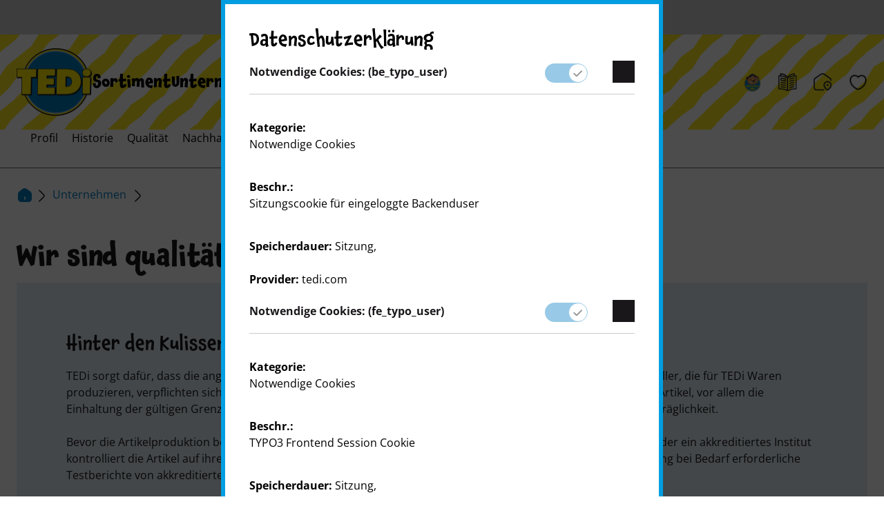

--- FILE ---
content_type: text/html; charset=utf-8
request_url: https://www.tedi.com/unternehmen/qualitaet/
body_size: 43155
content:
<!DOCTYPE html>
<html lang="de">
<head>

<meta charset="utf-8">
<!-- 
	Built by Raphael GmbH | www.raphael-gmbh.de

	This website is powered by TYPO3 - inspiring people to share!
	TYPO3 is a free open source Content Management Framework initially created by Kasper Skaarhoj and licensed under GNU/GPL.
	TYPO3 is copyright 1998-2026 of Kasper Skaarhoj. Extensions are copyright of their respective owners.
	Information and contribution at https://typo3.org/
-->


<link rel="icon" href="/_assets/4003ee9703c9c55a3bcf40d0dfc6e7da/Icons/favicon32x32.png" type="image/png">
<title>Qualität: TEDi</title>
<meta http-equiv="x-ua-compatible" content="IE=edge">
<meta name="generator" content="TYPO3 CMS">
<meta name="description" content="Was passiert mit den Artikel, bevor sie endgültig in die TEDi-Filiale gelangen? Schau hinter die Kulissen der Artikelprüfung">
<meta name="viewport" content="width=device-width, initial-scale=1, viewport-fit=cover">
<meta name="author" content="Raphael GmbH">
<meta name="twitter:card" content="summary">
<meta name="apple-mobile-web-app-capable" content="no">


<link rel="stylesheet" href="/typo3temp/assets/compressed/merged-40f06064208e91de3717ef0ca14093c0-1b554db02f1c55787a4479a419be7157.css?1769006560" media="all">





<script>
/*<![CDATA[*/
/*TS_inlineJS*/
            function css_browser_selector(u){var ua=u.toLowerCase(),is=function(t){return ua.indexOf(t)>-1},g="gecko",w="webkit",s="safari",c="chrome",o="opera",m="mobile",v=0,r=window.devicePixelRatio?(window.devicePixelRatio+"").replace(".","_"):"1";var res=[!/opera|webtv/.test(ua)&&/msie\s(\d+)/.test(ua)&&(v=RegExp.$1*1)?"ie ie"+v+(v==6||v==7?" ie67 ie678 ie6789":v==8?" ie678 ie6789":v==9?" ie6789 ie9m":v>9?" ie9m":""):/edge\/(\d+)\.(\d+)/.test(ua)&&(v=[RegExp.$1,RegExp.$2])?"ie ie"+v[0]+" ie"+v[0]+"_"+v[1]+" ie9m edge":/trident\/\d+.*?;\s*rv:(\d+)\.(\d+)\)/.test(ua)&&(v=[RegExp.$1,RegExp.$2])?"ie ie"+v[0]+" ie"+v[0]+"_"+v[1]+" ie9m":/firefox\/(\d+)\.(\d+)/.test(ua)&&(re=RegExp)?g+" ff ff"+re.$1+" ff"+re.$1+"_"+re.$2:is("gecko/")?g:is(o)?"old"+o+(/version\/(\d+)/.test(ua)?" "+o+RegExp.$1:/opera(\s|\/)(\d+)/.test(ua)?" "+o+RegExp.$2:""):is("konqueror")?"konqueror":is("blackberry")?m+" blackberry":is(c)||is("crios")?w+" "+c:is("iron")?w+" iron":!is("cpu os")&&is("applewebkit/")?w+" "+s:is("mozilla/")?g:"",is("android")?m+" android":"",is("tablet")?"tablet":"",is("opr/")?o:"",is("yabrowser")?"yandex":"",is("j2me")?m+" j2me":is("ipad; u; cpu os")?m+" chrome android tablet":is("ipad;u;cpu os")?m+" chromedef android tablet":is("iphone")?m+" ios iphone":is("ipod")?m+" ios ipod":is("ipad")?m+" ios ipad tablet":is("mac")?"mac":is("darwin")?"mac":is("webtv")?"webtv":is("win")?"win"+(is("windows nt 6.0")?" vista":""):is("freebsd")?"freebsd":is("x11")||is("linux")?"linux":"",r!="1"?" retina ratio"+r:"","js portrait"].join(" ");if(window.jQuery&&!window.jQuery.browser){window.jQuery.browser=v?{msie:1,version:v}:{}}return res}(function(d,w){var _c=css_browser_selector(navigator.userAgent);var h=d.documentElement;h.className+=" "+_c;var _d=_c.replace(/^\s*|\s*$/g,"").split(/ +/);w.CSSBS=1;for(var i=0;i<_d.length;i++){w["CSSBS_"+_d[i]]=1}var _de=function(v){return d.documentElement[v]||d.body[v]};if(w.jQuery){(function($){var p="portrait",l="landscape";var m="smartnarrow",mw="smartwide",t="tabletnarrow",tw="tabletwide",ac=m+" "+mw+" "+t+" "+tw+" pc";var $h=$(h);var to=0,cw=0;function CSSSelectorUpdateSize(){if(to!=0)return;try{var _cw=_de("clientWidth"),_ch=_de("clientHeight");if(_cw>_ch){$h.removeClass(p).addClass(l)}else{$h.removeClass(l).addClass(p)}if(_cw==cw)return;cw=_cw}catch(e){}to=setTimeout(CSSSelectorUpdateSize_,100)}function CSSSelectorUpdateSize_(){try{$h.removeClass(ac);$h.addClass(cw<=360?m:cw<=640?mw:cw<=768?t:cw<=1024?tw:"pc")}catch(e){}to=0}if(w.CSSBS_ie){setInterval(CSSSelectorUpdateSize,1e3)}else{$(w).on("resize orientationchange",CSSSelectorUpdateSize).trigger("resize")}$(w).load(CSSSelectorUpdateSize)})(w.jQuery)}})(document,window);
/*! jQuery v3.5.0 | (c) JS Foundation and other contributors | jquery.org/license */!function(e,t){"use strict";"object"==typeof module&&"object"==typeof module.exports?module.exports=e.document?t(e,!0):function(e){if(!e.document)throw new Error("jQuery requires a window with a document");return t(e)}:t(e)}("undefined"!=typeof window?window:this,function(C,e){"use strict";var t=[],r=Object.getPrototypeOf,s=t.slice,g=t.flat?function(e){return t.flat.call(e)}:function(e){return t.concat.apply([],e)},u=t.push,i=t.indexOf,n={},o=n.toString,v=n.hasOwnProperty,a=v.toString,l=a.call(Object),y={},m=function(e){return"function"==typeof e&&"number"!=typeof e.nodeType},x=function(e){return null!=e&&e===e.window},E=C.document,c={type:!0,src:!0,nonce:!0,noModule:!0};function b(e,t,n){var r,i,o=(n=n||E).createElement("script");if(o.text=e,t)for(r in c)(i=t[r]||t.getAttribute&&t.getAttribute(r))&&o.setAttribute(r,i);n.head.appendChild(o).parentNode.removeChild(o)}function w(e){return null==e?e+"":"object"==typeof e||"function"==typeof e?n[o.call(e)]||"object":typeof e}var f="3.5.0",S=function(e,t){return new S.fn.init(e,t)};function p(e){var t=!!e&&"length"in e&&e.length,n=w(e);return!m(e)&&!x(e)&&("array"===n||0===t||"number"==typeof t&&0<t&&t-1 in e)}S.fn=S.prototype={jquery:f,constructor:S,length:0,toArray:function(){return s.call(this)},get:function(e){return null==e?s.call(this):e<0?this[e+this.length]:this[e]},pushStack:function(e){var t=S.merge(this.constructor(),e);return t.prevObject=this,t},each:function(e){return S.each(this,e)},map:function(n){return this.pushStack(S.map(this,function(e,t){return n.call(e,t,e)}))},slice:function(){return this.pushStack(s.apply(this,arguments))},first:function(){return this.eq(0)},last:function(){return this.eq(-1)},even:function(){return this.pushStack(S.grep(this,function(e,t){return(t+1)%2}))},odd:function(){return this.pushStack(S.grep(this,function(e,t){return t%2}))},eq:function(e){var t=this.length,n=+e+(e<0?t:0);return this.pushStack(0<=n&&n<t?[this[n]]:[])},end:function(){return this.prevObject||this.constructor()},push:u,sort:t.sort,splice:t.splice},S.extend=S.fn.extend=function(){var e,t,n,r,i,o,a=arguments[0]||{},s=1,u=arguments.length,l=!1;for("boolean"==typeof a&&(l=a,a=arguments[s]||{},s++),"object"==typeof a||m(a)||(a={}),s===u&&(a=this,s--);s<u;s++)if(null!=(e=arguments[s]))for(t in e)r=e[t],"__proto__"!==t&&a!==r&&(l&&r&&(S.isPlainObject(r)||(i=Array.isArray(r)))?(n=a[t],o=i&&!Array.isArray(n)?[]:i||S.isPlainObject(n)?n:{},i=!1,a[t]=S.extend(l,o,r)):void 0!==r&&(a[t]=r));return a},S.extend({expando:"jQuery"+(f+Math.random()).replace(/\D/g,""),isReady:!0,error:function(e){throw new Error(e)},noop:function(){},isPlainObject:function(e){var t,n;return!(!e||"[object Object]"!==o.call(e))&&(!(t=r(e))||"function"==typeof(n=v.call(t,"constructor")&&t.constructor)&&a.call(n)===l)},isEmptyObject:function(e){var t;for(t in e)return!1;return!0},globalEval:function(e,t,n){b(e,{nonce:t&&t.nonce},n)},each:function(e,t){var n,r=0;if(p(e)){for(n=e.length;r<n;r++)if(!1===t.call(e[r],r,e[r]))break}else for(r in e)if(!1===t.call(e[r],r,e[r]))break;return e},makeArray:function(e,t){var n=t||[];return null!=e&&(p(Object(e))?S.merge(n,"string"==typeof e?[e]:e):u.call(n,e)),n},inArray:function(e,t,n){return null==t?-1:i.call(t,e,n)},merge:function(e,t){for(var n=+t.length,r=0,i=e.length;r<n;r++)e[i++]=t[r];return e.length=i,e},grep:function(e,t,n){for(var r=[],i=0,o=e.length,a=!n;i<o;i++)!t(e[i],i)!==a&&r.push(e[i]);return r},map:function(e,t,n){var r,i,o=0,a=[];if(p(e))for(r=e.length;o<r;o++)null!=(i=t(e[o],o,n))&&a.push(i);else for(o in e)null!=(i=t(e[o],o,n))&&a.push(i);return g(a)},guid:1,support:y}),"function"==typeof Symbol&&(S.fn[Symbol.iterator]=t[Symbol.iterator]),S.each("Boolean Number String Function Array Date RegExp Object Error Symbol".split(" "),function(e,t){n["[object "+t+"]"]=t.toLowerCase()});var d=function(n){var e,d,b,o,i,h,f,g,w,u,l,T,C,a,E,v,s,c,y,S="sizzle"+1*new Date,p=n.document,k=0,r=0,m=ue(),x=ue(),A=ue(),N=ue(),D=function(e,t){return e===t&&(l=!0),0},j={}.hasOwnProperty,t=[],q=t.pop,L=t.push,H=t.push,O=t.slice,P=function(e,t){for(var n=0,r=e.length;n<r;n++)if(e[n]===t)return n;return-1},R="checked|selected|async|autofocus|autoplay|controls|defer|disabled|hidden|ismap|loop|multiple|open|readonly|required|scoped",M="[\\x20\\t\\r\\n\\f]",I="(?:\\\\[\\da-fA-F]{1,6}"+M+"?|\\\\[^\\r\\n\\f]|[\\w-]|[^\0-\\x7f])+",W="\\["+M+"*("+I+")(?:"+M+"*([*^$|!~]?=)"+M+"*(?:'((?:\\\\.|[^\\\\'])*)'|\"((?:\\\\.|[^\\\\\"])*)\"|("+I+"))|)"+M+"*\\]",F=":("+I+")(?:\\((('((?:\\\\.|[^\\\\'])*)'|\"((?:\\\\.|[^\\\\\"])*)\")|((?:\\\\.|[^\\\\()[\\]]|"+W+")*)|.*)\\)|)",B=new RegExp(M+"+","g"),$=new RegExp("^"+M+"+|((?:^|[^\\\\])(?:\\\\.)*)"+M+"+$","g"),_=new RegExp("^"+M+"*,"+M+"*"),z=new RegExp("^"+M+"*([>+~]|"+M+")"+M+"*"),U=new RegExp(M+"|>"),X=new RegExp(F),V=new RegExp("^"+I+"$"),G={ID:new RegExp("^#("+I+")"),CLASS:new RegExp("^\\.("+I+")"),TAG:new RegExp("^("+I+"|[*])"),ATTR:new RegExp("^"+W),PSEUDO:new RegExp("^"+F),CHILD:new RegExp("^:(only|first|last|nth|nth-last)-(child|of-type)(?:\\("+M+"*(even|odd|(([+-]|)(\\d*)n|)"+M+"*(?:([+-]|)"+M+"*(\\d+)|))"+M+"*\\)|)","i"),bool:new RegExp("^(?:"+R+")$","i"),needsContext:new RegExp("^"+M+"*[>+~]|:(even|odd|eq|gt|lt|nth|first|last)(?:\\("+M+"*((?:-\\d)?\\d*)"+M+"*\\)|)(?=[^-]|$)","i")},Y=/HTML$/i,Q=/^(?:input|select|textarea|button)$/i,J=/^h\d$/i,K=/^[^{]+\{\s*\[native \w/,Z=/^(?:#([\w-]+)|(\w+)|\.([\w-]+))$/,ee=/[+~]/,te=new RegExp("\\\\[\\da-fA-F]{1,6}"+M+"?|\\\\([^\\r\\n\\f])","g"),ne=function(e,t){var n="0x"+e.slice(1)-65536;return t||(n<0?String.fromCharCode(n+65536):String.fromCharCode(n>>10|55296,1023&n|56320))},re=/([\0-\x1f\x7f]|^-?\d)|^-$|[^\0-\x1f\x7f-\uFFFF\w-]/g,ie=function(e,t){return t?"\0"===e?"\ufffd":e.slice(0,-1)+"\\"+e.charCodeAt(e.length-1).toString(16)+" ":"\\"+e},oe=function(){T()},ae=be(function(e){return!0===e.disabled&&"fieldset"===e.nodeName.toLowerCase()},{dir:"parentNode",next:"legend"});try{H.apply(t=O.call(p.childNodes),p.childNodes),t[p.childNodes.length].nodeType}catch(e){H={apply:t.length?function(e,t){L.apply(e,O.call(t))}:function(e,t){var n=e.length,r=0;while(e[n++]=t[r++]);e.length=n-1}}}function se(t,e,n,r){var i,o,a,s,u,l,c,f=e&&e.ownerDocument,p=e?e.nodeType:9;if(n=n||[],"string"!=typeof t||!t||1!==p&&9!==p&&11!==p)return n;if(!r&&(T(e),e=e||C,E)){if(11!==p&&(u=Z.exec(t)))if(i=u[1]){if(9===p){if(!(a=e.getElementById(i)))return n;if(a.id===i)return n.push(a),n}else if(f&&(a=f.getElementById(i))&&y(e,a)&&a.id===i)return n.push(a),n}else{if(u[2])return H.apply(n,e.getElementsByTagName(t)),n;if((i=u[3])&&d.getElementsByClassName&&e.getElementsByClassName)return H.apply(n,e.getElementsByClassName(i)),n}if(d.qsa&&!N[t+" "]&&(!v||!v.test(t))&&(1!==p||"object"!==e.nodeName.toLowerCase())){if(c=t,f=e,1===p&&(U.test(t)||z.test(t))){(f=ee.test(t)&&ye(e.parentNode)||e)===e&&d.scope||((s=e.getAttribute("id"))?s=s.replace(re,ie):e.setAttribute("id",s=S)),o=(l=h(t)).length;while(o--)l[o]=(s?"#"+s:":scope")+" "+xe(l[o]);c=l.join(",")}try{return H.apply(n,f.querySelectorAll(c)),n}catch(e){N(t,!0)}finally{s===S&&e.removeAttribute("id")}}}return g(t.replace($,"$1"),e,n,r)}function ue(){var r=[];return function e(t,n){return r.push(t+" ")>b.cacheLength&&delete e[r.shift()],e[t+" "]=n}}function le(e){return e[S]=!0,e}function ce(e){var t=C.createElement("fieldset");try{return!!e(t)}catch(e){return!1}finally{t.parentNode&&t.parentNode.removeChild(t),t=null}}function fe(e,t){var n=e.split("|"),r=n.length;while(r--)b.attrHandle[n[r]]=t}function pe(e,t){var n=t&&e,r=n&&1===e.nodeType&&1===t.nodeType&&e.sourceIndex-t.sourceIndex;if(r)return r;if(n)while(n=n.nextSibling)if(n===t)return-1;return e?1:-1}function de(t){return function(e){return"input"===e.nodeName.toLowerCase()&&e.type===t}}function he(n){return function(e){var t=e.nodeName.toLowerCase();return("input"===t||"button"===t)&&e.type===n}}function ge(t){return function(e){return"form"in e?e.parentNode&&!1===e.disabled?"label"in e?"label"in e.parentNode?e.parentNode.disabled===t:e.disabled===t:e.isDisabled===t||e.isDisabled!==!t&&ae(e)===t:e.disabled===t:"label"in e&&e.disabled===t}}function ve(a){return le(function(o){return o=+o,le(function(e,t){var n,r=a([],e.length,o),i=r.length;while(i--)e[n=r[i]]&&(e[n]=!(t[n]=e[n]))})})}function ye(e){return e&&"undefined"!=typeof e.getElementsByTagName&&e}for(e in d=se.support={},i=se.isXML=function(e){var t=e.namespaceURI,n=(e.ownerDocument||e).documentElement;return!Y.test(t||n&&n.nodeName||"HTML")},T=se.setDocument=function(e){var t,n,r=e?e.ownerDocument||e:p;return r!=C&&9===r.nodeType&&r.documentElement&&(a=(C=r).documentElement,E=!i(C),p!=C&&(n=C.defaultView)&&n.top!==n&&(n.addEventListener?n.addEventListener("unload",oe,!1):n.attachEvent&&n.attachEvent("onunload",oe)),d.scope=ce(function(e){return a.appendChild(e).appendChild(C.createElement("div")),"undefined"!=typeof e.querySelectorAll&&!e.querySelectorAll(":scope fieldset div").length}),d.attributes=ce(function(e){return e.className="i",!e.getAttribute("className")}),d.getElementsByTagName=ce(function(e){return e.appendChild(C.createComment("")),!e.getElementsByTagName("*").length}),d.getElementsByClassName=K.test(C.getElementsByClassName),d.getById=ce(function(e){return a.appendChild(e).id=S,!C.getElementsByName||!C.getElementsByName(S).length}),d.getById?(b.filter.ID=function(e){var t=e.replace(te,ne);return function(e){return e.getAttribute("id")===t}},b.find.ID=function(e,t){if("undefined"!=typeof t.getElementById&&E){var n=t.getElementById(e);return n?[n]:[]}}):(b.filter.ID=function(e){var n=e.replace(te,ne);return function(e){var t="undefined"!=typeof e.getAttributeNode&&e.getAttributeNode("id");return t&&t.value===n}},b.find.ID=function(e,t){if("undefined"!=typeof t.getElementById&&E){var n,r,i,o=t.getElementById(e);if(o){if((n=o.getAttributeNode("id"))&&n.value===e)return[o];i=t.getElementsByName(e),r=0;while(o=i[r++])if((n=o.getAttributeNode("id"))&&n.value===e)return[o]}return[]}}),b.find.TAG=d.getElementsByTagName?function(e,t){return"undefined"!=typeof t.getElementsByTagName?t.getElementsByTagName(e):d.qsa?t.querySelectorAll(e):void 0}:function(e,t){var n,r=[],i=0,o=t.getElementsByTagName(e);if("*"===e){while(n=o[i++])1===n.nodeType&&r.push(n);return r}return o},b.find.CLASS=d.getElementsByClassName&&function(e,t){if("undefined"!=typeof t.getElementsByClassName&&E)return t.getElementsByClassName(e)},s=[],v=[],(d.qsa=K.test(C.querySelectorAll))&&(ce(function(e){var t;a.appendChild(e).innerHTML="<a id='"+S+"'></a><select id='"+S+"-\r\\' msallowcapture=''><option selected=''></option></select>",e.querySelectorAll("[msallowcapture^='']").length&&v.push("[*^$]="+M+"*(?:''|\"\")"),e.querySelectorAll("[selected]").length||v.push("\\["+M+"*(?:value|"+R+")"),e.querySelectorAll("[id~="+S+"-]").length||v.push("~="),(t=C.createElement("input")).setAttribute("name",""),e.appendChild(t),e.querySelectorAll("[name='']").length||v.push("\\["+M+"*name"+M+"*="+M+"*(?:''|\"\")"),e.querySelectorAll(":checked").length||v.push(":checked"),e.querySelectorAll("a#"+S+"+*").length||v.push(".#.+[+~]"),e.querySelectorAll("\\\f"),v.push("[\\r\\n\\f]")}),ce(function(e){e.innerHTML="<a href='' disabled='disabled'></a><select disabled='disabled'><option/></select>";var t=C.createElement("input");t.setAttribute("type","hidden"),e.appendChild(t).setAttribute("name","D"),e.querySelectorAll("[name=d]").length&&v.push("name"+M+"*[*^$|!~]?="),2!==e.querySelectorAll(":enabled").length&&v.push(":enabled",":disabled"),a.appendChild(e).disabled=!0,2!==e.querySelectorAll(":disabled").length&&v.push(":enabled",":disabled"),e.querySelectorAll("*,:x"),v.push(",.*:")})),(d.matchesSelector=K.test(c=a.matches||a.webkitMatchesSelector||a.mozMatchesSelector||a.oMatchesSelector||a.msMatchesSelector))&&ce(function(e){d.disconnectedMatch=c.call(e,"*"),c.call(e,"[s!='']:x"),s.push("!=",F)}),v=v.length&&new RegExp(v.join("|")),s=s.length&&new RegExp(s.join("|")),t=K.test(a.compareDocumentPosition),y=t||K.test(a.contains)?function(e,t){var n=9===e.nodeType?e.documentElement:e,r=t&&t.parentNode;return e===r||!(!r||1!==r.nodeType||!(n.contains?n.contains(r):e.compareDocumentPosition&&16&e.compareDocumentPosition(r)))}:function(e,t){if(t)while(t=t.parentNode)if(t===e)return!0;return!1},D=t?function(e,t){if(e===t)return l=!0,0;var n=!e.compareDocumentPosition-!t.compareDocumentPosition;return n||(1&(n=(e.ownerDocument||e)==(t.ownerDocument||t)?e.compareDocumentPosition(t):1)||!d.sortDetached&&t.compareDocumentPosition(e)===n?e==C||e.ownerDocument==p&&y(p,e)?-1:t==C||t.ownerDocument==p&&y(p,t)?1:u?P(u,e)-P(u,t):0:4&n?-1:1)}:function(e,t){if(e===t)return l=!0,0;var n,r=0,i=e.parentNode,o=t.parentNode,a=[e],s=[t];if(!i||!o)return e==C?-1:t==C?1:i?-1:o?1:u?P(u,e)-P(u,t):0;if(i===o)return pe(e,t);n=e;while(n=n.parentNode)a.unshift(n);n=t;while(n=n.parentNode)s.unshift(n);while(a[r]===s[r])r++;return r?pe(a[r],s[r]):a[r]==p?-1:s[r]==p?1:0}),C},se.matches=function(e,t){return se(e,null,null,t)},se.matchesSelector=function(e,t){if(T(e),d.matchesSelector&&E&&!N[t+" "]&&(!s||!s.test(t))&&(!v||!v.test(t)))try{var n=c.call(e,t);if(n||d.disconnectedMatch||e.document&&11!==e.document.nodeType)return n}catch(e){N(t,!0)}return 0<se(t,C,null,[e]).length},se.contains=function(e,t){return(e.ownerDocument||e)!=C&&T(e),y(e,t)},se.attr=function(e,t){(e.ownerDocument||e)!=C&&T(e);var n=b.attrHandle[t.toLowerCase()],r=n&&j.call(b.attrHandle,t.toLowerCase())?n(e,t,!E):void 0;return void 0!==r?r:d.attributes||!E?e.getAttribute(t):(r=e.getAttributeNode(t))&&r.specified?r.value:null},se.escape=function(e){return(e+"").replace(re,ie)},se.error=function(e){throw new Error("Syntax error, unrecognized expression: "+e)},se.uniqueSort=function(e){var t,n=[],r=0,i=0;if(l=!d.detectDuplicates,u=!d.sortStable&&e.slice(0),e.sort(D),l){while(t=e[i++])t===e[i]&&(r=n.push(i));while(r--)e.splice(n[r],1)}return u=null,e},o=se.getText=function(e){var t,n="",r=0,i=e.nodeType;if(i){if(1===i||9===i||11===i){if("string"==typeof e.textContent)return e.textContent;for(e=e.firstChild;e;e=e.nextSibling)n+=o(e)}else if(3===i||4===i)return e.nodeValue}else while(t=e[r++])n+=o(t);return n},(b=se.selectors={cacheLength:50,createPseudo:le,match:G,attrHandle:{},find:{},relative:{">":{dir:"parentNode",first:!0}," ":{dir:"parentNode"},"+":{dir:"previousSibling",first:!0},"~":{dir:"previousSibling"}},preFilter:{ATTR:function(e){return e[1]=e[1].replace(te,ne),e[3]=(e[3]||e[4]||e[5]||"").replace(te,ne),"~="===e[2]&&(e[3]=" "+e[3]+" "),e.slice(0,4)},CHILD:function(e){return e[1]=e[1].toLowerCase(),"nth"===e[1].slice(0,3)?(e[3]||se.error(e[0]),e[4]=+(e[4]?e[5]+(e[6]||1):2*("even"===e[3]||"odd"===e[3])),e[5]=+(e[7]+e[8]||"odd"===e[3])):e[3]&&se.error(e[0]),e},PSEUDO:function(e){var t,n=!e[6]&&e[2];return G.CHILD.test(e[0])?null:(e[3]?e[2]=e[4]||e[5]||"":n&&X.test(n)&&(t=h(n,!0))&&(t=n.indexOf(")",n.length-t)-n.length)&&(e[0]=e[0].slice(0,t),e[2]=n.slice(0,t)),e.slice(0,3))}},filter:{TAG:function(e){var t=e.replace(te,ne).toLowerCase();return"*"===e?function(){return!0}:function(e){return e.nodeName&&e.nodeName.toLowerCase()===t}},CLASS:function(e){var t=m[e+" "];return t||(t=new RegExp("(^|"+M+")"+e+"("+M+"|$)"))&&m(e,function(e){return t.test("string"==typeof e.className&&e.className||"undefined"!=typeof e.getAttribute&&e.getAttribute("class")||"")})},ATTR:function(n,r,i){return function(e){var t=se.attr(e,n);return null==t?"!="===r:!r||(t+="","="===r?t===i:"!="===r?t!==i:"^="===r?i&&0===t.indexOf(i):"*="===r?i&&-1<t.indexOf(i):"$="===r?i&&t.slice(-i.length)===i:"~="===r?-1<(" "+t.replace(B," ")+" ").indexOf(i):"|="===r&&(t===i||t.slice(0,i.length+1)===i+"-"))}},CHILD:function(h,e,t,g,v){var y="nth"!==h.slice(0,3),m="last"!==h.slice(-4),x="of-type"===e;return 1===g&&0===v?function(e){return!!e.parentNode}:function(e,t,n){var r,i,o,a,s,u,l=y!==m?"nextSibling":"previousSibling",c=e.parentNode,f=x&&e.nodeName.toLowerCase(),p=!n&&!x,d=!1;if(c){if(y){while(l){a=e;while(a=a[l])if(x?a.nodeName.toLowerCase()===f:1===a.nodeType)return!1;u=l="only"===h&&!u&&"nextSibling"}return!0}if(u=[m?c.firstChild:c.lastChild],m&&p){d=(s=(r=(i=(o=(a=c)[S]||(a[S]={}))[a.uniqueID]||(o[a.uniqueID]={}))[h]||[])[0]===k&&r[1])&&r[2],a=s&&c.childNodes[s];while(a=++s&&a&&a[l]||(d=s=0)||u.pop())if(1===a.nodeType&&++d&&a===e){i[h]=[k,s,d];break}}else if(p&&(d=s=(r=(i=(o=(a=e)[S]||(a[S]={}))[a.uniqueID]||(o[a.uniqueID]={}))[h]||[])[0]===k&&r[1]),!1===d)while(a=++s&&a&&a[l]||(d=s=0)||u.pop())if((x?a.nodeName.toLowerCase()===f:1===a.nodeType)&&++d&&(p&&((i=(o=a[S]||(a[S]={}))[a.uniqueID]||(o[a.uniqueID]={}))[h]=[k,d]),a===e))break;return(d-=v)===g||d%g==0&&0<=d/g}}},PSEUDO:function(e,o){var t,a=b.pseudos[e]||b.setFilters[e.toLowerCase()]||se.error("unsupported pseudo: "+e);return a[S]?a(o):1<a.length?(t=[e,e,"",o],b.setFilters.hasOwnProperty(e.toLowerCase())?le(function(e,t){var n,r=a(e,o),i=r.length;while(i--)e[n=P(e,r[i])]=!(t[n]=r[i])}):function(e){return a(e,0,t)}):a}},pseudos:{not:le(function(e){var r=[],i=[],s=f(e.replace($,"$1"));return s[S]?le(function(e,t,n,r){var i,o=s(e,null,r,[]),a=e.length;while(a--)(i=o[a])&&(e[a]=!(t[a]=i))}):function(e,t,n){return r[0]=e,s(r,null,n,i),r[0]=null,!i.pop()}}),has:le(function(t){return function(e){return 0<se(t,e).length}}),contains:le(function(t){return t=t.replace(te,ne),function(e){return-1<(e.textContent||o(e)).indexOf(t)}}),lang:le(function(n){return V.test(n||"")||se.error("unsupported lang: "+n),n=n.replace(te,ne).toLowerCase(),function(e){var t;do{if(t=E?e.lang:e.getAttribute("xml:lang")||e.getAttribute("lang"))return(t=t.toLowerCase())===n||0===t.indexOf(n+"-")}while((e=e.parentNode)&&1===e.nodeType);return!1}}),target:function(e){var t=n.location&&n.location.hash;return t&&t.slice(1)===e.id},root:function(e){return e===a},focus:function(e){return e===C.activeElement&&(!C.hasFocus||C.hasFocus())&&!!(e.type||e.href||~e.tabIndex)},enabled:ge(!1),disabled:ge(!0),checked:function(e){var t=e.nodeName.toLowerCase();return"input"===t&&!!e.checked||"option"===t&&!!e.selected},selected:function(e){return e.parentNode&&e.parentNode.selectedIndex,!0===e.selected},empty:function(e){for(e=e.firstChild;e;e=e.nextSibling)if(e.nodeType<6)return!1;return!0},parent:function(e){return!b.pseudos.empty(e)},header:function(e){return J.test(e.nodeName)},input:function(e){return Q.test(e.nodeName)},button:function(e){var t=e.nodeName.toLowerCase();return"input"===t&&"button"===e.type||"button"===t},text:function(e){var t;return"input"===e.nodeName.toLowerCase()&&"text"===e.type&&(null==(t=e.getAttribute("type"))||"text"===t.toLowerCase())},first:ve(function(){return[0]}),last:ve(function(e,t){return[t-1]}),eq:ve(function(e,t,n){return[n<0?n+t:n]}),even:ve(function(e,t){for(var n=0;n<t;n+=2)e.push(n);return e}),odd:ve(function(e,t){for(var n=1;n<t;n+=2)e.push(n);return e}),lt:ve(function(e,t,n){for(var r=n<0?n+t:t<n?t:n;0<=--r;)e.push(r);return e}),gt:ve(function(e,t,n){for(var r=n<0?n+t:n;++r<t;)e.push(r);return e})}}).pseudos.nth=b.pseudos.eq,{radio:!0,checkbox:!0,file:!0,password:!0,image:!0})b.pseudos[e]=de(e);for(e in{submit:!0,reset:!0})b.pseudos[e]=he(e);function me(){}function xe(e){for(var t=0,n=e.length,r="";t<n;t++)r+=e[t].value;return r}function be(s,e,t){var u=e.dir,l=e.next,c=l||u,f=t&&"parentNode"===c,p=r++;return e.first?function(e,t,n){while(e=e[u])if(1===e.nodeType||f)return s(e,t,n);return!1}:function(e,t,n){var r,i,o,a=[k,p];if(n){while(e=e[u])if((1===e.nodeType||f)&&s(e,t,n))return!0}else while(e=e[u])if(1===e.nodeType||f)if(i=(o=e[S]||(e[S]={}))[e.uniqueID]||(o[e.uniqueID]={}),l&&l===e.nodeName.toLowerCase())e=e[u]||e;else{if((r=i[c])&&r[0]===k&&r[1]===p)return a[2]=r[2];if((i[c]=a)[2]=s(e,t,n))return!0}return!1}}function we(i){return 1<i.length?function(e,t,n){var r=i.length;while(r--)if(!i[r](e,t,n))return!1;return!0}:i[0]}function Te(e,t,n,r,i){for(var o,a=[],s=0,u=e.length,l=null!=t;s<u;s++)(o=e[s])&&(n&&!n(o,r,i)||(a.push(o),l&&t.push(s)));return a}function Ce(d,h,g,v,y,e){return v&&!v[S]&&(v=Ce(v)),y&&!y[S]&&(y=Ce(y,e)),le(function(e,t,n,r){var i,o,a,s=[],u=[],l=t.length,c=e||function(e,t,n){for(var r=0,i=t.length;r<i;r++)se(e,t[r],n);return n}(h||"*",n.nodeType?[n]:n,[]),f=!d||!e&&h?c:Te(c,s,d,n,r),p=g?y||(e?d:l||v)?[]:t:f;if(g&&g(f,p,n,r),v){i=Te(p,u),v(i,[],n,r),o=i.length;while(o--)(a=i[o])&&(p[u[o]]=!(f[u[o]]=a))}if(e){if(y||d){if(y){i=[],o=p.length;while(o--)(a=p[o])&&i.push(f[o]=a);y(null,p=[],i,r)}o=p.length;while(o--)(a=p[o])&&-1<(i=y?P(e,a):s[o])&&(e[i]=!(t[i]=a))}}else p=Te(p===t?p.splice(l,p.length):p),y?y(null,t,p,r):H.apply(t,p)})}function Ee(e){for(var i,t,n,r=e.length,o=b.relative[e[0].type],a=o||b.relative[" "],s=o?1:0,u=be(function(e){return e===i},a,!0),l=be(function(e){return-1<P(i,e)},a,!0),c=[function(e,t,n){var r=!o&&(n||t!==w)||((i=t).nodeType?u(e,t,n):l(e,t,n));return i=null,r}];s<r;s++)if(t=b.relative[e[s].type])c=[be(we(c),t)];else{if((t=b.filter[e[s].type].apply(null,e[s].matches))[S]){for(n=++s;n<r;n++)if(b.relative[e[n].type])break;return Ce(1<s&&we(c),1<s&&xe(e.slice(0,s-1).concat({value:" "===e[s-2].type?"*":""})).replace($,"$1"),t,s<n&&Ee(e.slice(s,n)),n<r&&Ee(e=e.slice(n)),n<r&&xe(e))}c.push(t)}return we(c)}return me.prototype=b.filters=b.pseudos,b.setFilters=new me,h=se.tokenize=function(e,t){var n,r,i,o,a,s,u,l=x[e+" "];if(l)return t?0:l.slice(0);a=e,s=[],u=b.preFilter;while(a){for(o in n&&!(r=_.exec(a))||(r&&(a=a.slice(r[0].length)||a),s.push(i=[])),n=!1,(r=z.exec(a))&&(n=r.shift(),i.push({value:n,type:r[0].replace($," ")}),a=a.slice(n.length)),b.filter)!(r=G[o].exec(a))||u[o]&&!(r=u[o](r))||(n=r.shift(),i.push({value:n,type:o,matches:r}),a=a.slice(n.length));if(!n)break}return t?a.length:a?se.error(e):x(e,s).slice(0)},f=se.compile=function(e,t){var n,v,y,m,x,r,i=[],o=[],a=A[e+" "];if(!a){t||(t=h(e)),n=t.length;while(n--)(a=Ee(t[n]))[S]?i.push(a):o.push(a);(a=A(e,(v=o,m=0<(y=i).length,x=0<v.length,r=function(e,t,n,r,i){var o,a,s,u=0,l="0",c=e&&[],f=[],p=w,d=e||x&&b.find.TAG("*",i),h=k+=null==p?1:Math.random()||.1,g=d.length;for(i&&(w=t==C||t||i);l!==g&&null!=(o=d[l]);l++){if(x&&o){a=0,t||o.ownerDocument==C||(T(o),n=!E);while(s=v[a++])if(s(o,t||C,n)){r.push(o);break}i&&(k=h)}m&&((o=!s&&o)&&u--,e&&c.push(o))}if(u+=l,m&&l!==u){a=0;while(s=y[a++])s(c,f,t,n);if(e){if(0<u)while(l--)c[l]||f[l]||(f[l]=q.call(r));f=Te(f)}H.apply(r,f),i&&!e&&0<f.length&&1<u+y.length&&se.uniqueSort(r)}return i&&(k=h,w=p),c},m?le(r):r))).selector=e}return a},g=se.select=function(e,t,n,r){var i,o,a,s,u,l="function"==typeof e&&e,c=!r&&h(e=l.selector||e);if(n=n||[],1===c.length){if(2<(o=c[0]=c[0].slice(0)).length&&"ID"===(a=o[0]).type&&9===t.nodeType&&E&&b.relative[o[1].type]){if(!(t=(b.find.ID(a.matches[0].replace(te,ne),t)||[])[0]))return n;l&&(t=t.parentNode),e=e.slice(o.shift().value.length)}i=G.needsContext.test(e)?0:o.length;while(i--){if(a=o[i],b.relative[s=a.type])break;if((u=b.find[s])&&(r=u(a.matches[0].replace(te,ne),ee.test(o[0].type)&&ye(t.parentNode)||t))){if(o.splice(i,1),!(e=r.length&&xe(o)))return H.apply(n,r),n;break}}}return(l||f(e,c))(r,t,!E,n,!t||ee.test(e)&&ye(t.parentNode)||t),n},d.sortStable=S.split("").sort(D).join("")===S,d.detectDuplicates=!!l,T(),d.sortDetached=ce(function(e){return 1&e.compareDocumentPosition(C.createElement("fieldset"))}),ce(function(e){return e.innerHTML="<a href='#'></a>","#"===e.firstChild.getAttribute("href")})||fe("type|href|height|width",function(e,t,n){if(!n)return e.getAttribute(t,"type"===t.toLowerCase()?1:2)}),d.attributes&&ce(function(e){return e.innerHTML="<input/>",e.firstChild.setAttribute("value",""),""===e.firstChild.getAttribute("value")})||fe("value",function(e,t,n){if(!n&&"input"===e.nodeName.toLowerCase())return e.defaultValue}),ce(function(e){return null==e.getAttribute("disabled")})||fe(R,function(e,t,n){var r;if(!n)return!0===e[t]?t.toLowerCase():(r=e.getAttributeNode(t))&&r.specified?r.value:null}),se}(C);S.find=d,S.expr=d.selectors,S.expr[":"]=S.expr.pseudos,S.uniqueSort=S.unique=d.uniqueSort,S.text=d.getText,S.isXMLDoc=d.isXML,S.contains=d.contains,S.escapeSelector=d.escape;var h=function(e,t,n){var r=[],i=void 0!==n;while((e=e[t])&&9!==e.nodeType)if(1===e.nodeType){if(i&&S(e).is(n))break;r.push(e)}return r},T=function(e,t){for(var n=[];e;e=e.nextSibling)1===e.nodeType&&e!==t&&n.push(e);return n},k=S.expr.match.needsContext;function A(e,t){return e.nodeName&&e.nodeName.toLowerCase()===t.toLowerCase()}var N=/^<([a-z][^\/\0>:\x20\t\r\n\f]*)[\x20\t\r\n\f]*\/?>(?:<\/\1>|)$/i;function D(e,n,r){return m(n)?S.grep(e,function(e,t){return!!n.call(e,t,e)!==r}):n.nodeType?S.grep(e,function(e){return e===n!==r}):"string"!=typeof n?S.grep(e,function(e){return-1<i.call(n,e)!==r}):S.filter(n,e,r)}S.filter=function(e,t,n){var r=t[0];return n&&(e=":not("+e+")"),1===t.length&&1===r.nodeType?S.find.matchesSelector(r,e)?[r]:[]:S.find.matches(e,S.grep(t,function(e){return 1===e.nodeType}))},S.fn.extend({find:function(e){var t,n,r=this.length,i=this;if("string"!=typeof e)return this.pushStack(S(e).filter(function(){for(t=0;t<r;t++)if(S.contains(i[t],this))return!0}));for(n=this.pushStack([]),t=0;t<r;t++)S.find(e,i[t],n);return 1<r?S.uniqueSort(n):n},filter:function(e){return this.pushStack(D(this,e||[],!1))},not:function(e){return this.pushStack(D(this,e||[],!0))},is:function(e){return!!D(this,"string"==typeof e&&k.test(e)?S(e):e||[],!1).length}});var j,q=/^(?:\s*(<[\w\W]+>)[^>]*|#([\w-]+))$/;(S.fn.init=function(e,t,n){var r,i;if(!e)return this;if(n=n||j,"string"==typeof e){if(!(r="<"===e[0]&&">"===e[e.length-1]&&3<=e.length?[null,e,null]:q.exec(e))||!r[1]&&t)return!t||t.jquery?(t||n).find(e):this.constructor(t).find(e);if(r[1]){if(t=t instanceof S?t[0]:t,S.merge(this,S.parseHTML(r[1],t&&t.nodeType?t.ownerDocument||t:E,!0)),N.test(r[1])&&S.isPlainObject(t))for(r in t)m(this[r])?this[r](t[r]):this.attr(r,t[r]);return this}return(i=E.getElementById(r[2]))&&(this[0]=i,this.length=1),this}return e.nodeType?(this[0]=e,this.length=1,this):m(e)?void 0!==n.ready?n.ready(e):e(S):S.makeArray(e,this)}).prototype=S.fn,j=S(E);var L=/^(?:parents|prev(?:Until|All))/,H={children:!0,contents:!0,next:!0,prev:!0};function O(e,t){while((e=e[t])&&1!==e.nodeType);return e}S.fn.extend({has:function(e){var t=S(e,this),n=t.length;return this.filter(function(){for(var e=0;e<n;e++)if(S.contains(this,t[e]))return!0})},closest:function(e,t){var n,r=0,i=this.length,o=[],a="string"!=typeof e&&S(e);if(!k.test(e))for(;r<i;r++)for(n=this[r];n&&n!==t;n=n.parentNode)if(n.nodeType<11&&(a?-1<a.index(n):1===n.nodeType&&S.find.matchesSelector(n,e))){o.push(n);break}return this.pushStack(1<o.length?S.uniqueSort(o):o)},index:function(e){return e?"string"==typeof e?i.call(S(e),this[0]):i.call(this,e.jquery?e[0]:e):this[0]&&this[0].parentNode?this.first().prevAll().length:-1},add:function(e,t){return this.pushStack(S.uniqueSort(S.merge(this.get(),S(e,t))))},addBack:function(e){return this.add(null==e?this.prevObject:this.prevObject.filter(e))}}),S.each({parent:function(e){var t=e.parentNode;return t&&11!==t.nodeType?t:null},parents:function(e){return h(e,"parentNode")},parentsUntil:function(e,t,n){return h(e,"parentNode",n)},next:function(e){return O(e,"nextSibling")},prev:function(e){return O(e,"previousSibling")},nextAll:function(e){return h(e,"nextSibling")},prevAll:function(e){return h(e,"previousSibling")},nextUntil:function(e,t,n){return h(e,"nextSibling",n)},prevUntil:function(e,t,n){return h(e,"previousSibling",n)},siblings:function(e){return T((e.parentNode||{}).firstChild,e)},children:function(e){return T(e.firstChild)},contents:function(e){return null!=e.contentDocument&&r(e.contentDocument)?e.contentDocument:(A(e,"template")&&(e=e.content||e),S.merge([],e.childNodes))}},function(r,i){S.fn[r]=function(e,t){var n=S.map(this,i,e);return"Until"!==r.slice(-5)&&(t=e),t&&"string"==typeof t&&(n=S.filter(t,n)),1<this.length&&(H[r]||S.uniqueSort(n),L.test(r)&&n.reverse()),this.pushStack(n)}});var P=/[^\x20\t\r\n\f]+/g;function R(e){return e}function M(e){throw e}function I(e,t,n,r){var i;try{e&&m(i=e.promise)?i.call(e).done(t).fail(n):e&&m(i=e.then)?i.call(e,t,n):t.apply(void 0,[e].slice(r))}catch(e){n.apply(void 0,[e])}}S.Callbacks=function(r){var e,n;r="string"==typeof r?(e=r,n={},S.each(e.match(P)||[],function(e,t){n[t]=!0}),n):S.extend({},r);var i,t,o,a,s=[],u=[],l=-1,c=function(){for(a=a||r.once,o=i=!0;u.length;l=-1){t=u.shift();while(++l<s.length)!1===s[l].apply(t[0],t[1])&&r.stopOnFalse&&(l=s.length,t=!1)}r.memory||(t=!1),i=!1,a&&(s=t?[]:"")},f={add:function(){return s&&(t&&!i&&(l=s.length-1,u.push(t)),function n(e){S.each(e,function(e,t){m(t)?r.unique&&f.has(t)||s.push(t):t&&t.length&&"string"!==w(t)&&n(t)})}(arguments),t&&!i&&c()),this},remove:function(){return S.each(arguments,function(e,t){var n;while(-1<(n=S.inArray(t,s,n)))s.splice(n,1),n<=l&&l--}),this},has:function(e){return e?-1<S.inArray(e,s):0<s.length},empty:function(){return s&&(s=[]),this},disable:function(){return a=u=[],s=t="",this},disabled:function(){return!s},lock:function(){return a=u=[],t||i||(s=t=""),this},locked:function(){return!!a},fireWith:function(e,t){return a||(t=[e,(t=t||[]).slice?t.slice():t],u.push(t),i||c()),this},fire:function(){return f.fireWith(this,arguments),this},fired:function(){return!!o}};return f},S.extend({Deferred:function(e){var o=[["notify","progress",S.Callbacks("memory"),S.Callbacks("memory"),2],["resolve","done",S.Callbacks("once memory"),S.Callbacks("once memory"),0,"resolved"],["reject","fail",S.Callbacks("once memory"),S.Callbacks("once memory"),1,"rejected"]],i="pending",a={state:function(){return i},always:function(){return s.done(arguments).fail(arguments),this},"catch":function(e){return a.then(null,e)},pipe:function(){var i=arguments;return S.Deferred(function(r){S.each(o,function(e,t){var n=m(i[t[4]])&&i[t[4]];s[t[1]](function(){var e=n&&n.apply(this,arguments);e&&m(e.promise)?e.promise().progress(r.notify).done(r.resolve).fail(r.reject):r[t[0]+"With"](this,n?[e]:arguments)})}),i=null}).promise()},then:function(t,n,r){var u=0;function l(i,o,a,s){return function(){var n=this,r=arguments,e=function(){var e,t;if(!(i<u)){if((e=a.apply(n,r))===o.promise())throw new TypeError("Thenable self-resolution");t=e&&("object"==typeof e||"function"==typeof e)&&e.then,m(t)?s?t.call(e,l(u,o,R,s),l(u,o,M,s)):(u++,t.call(e,l(u,o,R,s),l(u,o,M,s),l(u,o,R,o.notifyWith))):(a!==R&&(n=void 0,r=[e]),(s||o.resolveWith)(n,r))}},t=s?e:function(){try{e()}catch(e){S.Deferred.exceptionHook&&S.Deferred.exceptionHook(e,t.stackTrace),u<=i+1&&(a!==M&&(n=void 0,r=[e]),o.rejectWith(n,r))}};i?t():(S.Deferred.getStackHook&&(t.stackTrace=S.Deferred.getStackHook()),C.setTimeout(t))}}return S.Deferred(function(e){o[0][3].add(l(0,e,m(r)?r:R,e.notifyWith)),o[1][3].add(l(0,e,m(t)?t:R)),o[2][3].add(l(0,e,m(n)?n:M))}).promise()},promise:function(e){return null!=e?S.extend(e,a):a}},s={};return S.each(o,function(e,t){var n=t[2],r=t[5];a[t[1]]=n.add,r&&n.add(function(){i=r},o[3-e][2].disable,o[3-e][3].disable,o[0][2].lock,o[0][3].lock),n.add(t[3].fire),s[t[0]]=function(){return s[t[0]+"With"](this===s?void 0:this,arguments),this},s[t[0]+"With"]=n.fireWith}),a.promise(s),e&&e.call(s,s),s},when:function(e){var n=arguments.length,t=n,r=Array(t),i=s.call(arguments),o=S.Deferred(),a=function(t){return function(e){r[t]=this,i[t]=1<arguments.length?s.call(arguments):e,--n||o.resolveWith(r,i)}};if(n<=1&&(I(e,o.done(a(t)).resolve,o.reject,!n),"pending"===o.state()||m(i[t]&&i[t].then)))return o.then();while(t--)I(i[t],a(t),o.reject);return o.promise()}});var W=/^(Eval|Internal|Range|Reference|Syntax|Type|URI)Error$/;S.Deferred.exceptionHook=function(e,t){C.console&&C.console.warn&&e&&W.test(e.name)&&C.console.warn("jQuery.Deferred exception: "+e.message,e.stack,t)},S.readyException=function(e){C.setTimeout(function(){throw e})};var F=S.Deferred();function B(){E.removeEventListener("DOMContentLoaded",B),C.removeEventListener("load",B),S.ready()}S.fn.ready=function(e){return F.then(e)["catch"](function(e){S.readyException(e)}),this},S.extend({isReady:!1,readyWait:1,ready:function(e){(!0===e?--S.readyWait:S.isReady)||(S.isReady=!0)!==e&&0<--S.readyWait||F.resolveWith(E,[S])}}),S.ready.then=F.then,"complete"===E.readyState||"loading"!==E.readyState&&!E.documentElement.doScroll?C.setTimeout(S.ready):(E.addEventListener("DOMContentLoaded",B),C.addEventListener("load",B));var $=function(e,t,n,r,i,o,a){var s=0,u=e.length,l=null==n;if("object"===w(n))for(s in i=!0,n)$(e,t,s,n[s],!0,o,a);else if(void 0!==r&&(i=!0,m(r)||(a=!0),l&&(a?(t.call(e,r),t=null):(l=t,t=function(e,t,n){return l.call(S(e),n)})),t))for(;s<u;s++)t(e[s],n,a?r:r.call(e[s],s,t(e[s],n)));return i?e:l?t.call(e):u?t(e[0],n):o},_=/^-ms-/,z=/-([a-z])/g;function U(e,t){return t.toUpperCase()}function X(e){return e.replace(_,"ms-").replace(z,U)}var V=function(e){return 1===e.nodeType||9===e.nodeType||!+e.nodeType};function G(){this.expando=S.expando+G.uid++}G.uid=1,G.prototype={cache:function(e){var t=e[this.expando];return t||(t=Object.create(null),V(e)&&(e.nodeType?e[this.expando]=t:Object.defineProperty(e,this.expando,{value:t,configurable:!0}))),t},set:function(e,t,n){var r,i=this.cache(e);if("string"==typeof t)i[X(t)]=n;else for(r in t)i[X(r)]=t[r];return i},get:function(e,t){return void 0===t?this.cache(e):e[this.expando]&&e[this.expando][X(t)]},access:function(e,t,n){return void 0===t||t&&"string"==typeof t&&void 0===n?this.get(e,t):(this.set(e,t,n),void 0!==n?n:t)},remove:function(e,t){var n,r=e[this.expando];if(void 0!==r){if(void 0!==t){n=(t=Array.isArray(t)?t.map(X):(t=X(t))in r?[t]:t.match(P)||[]).length;while(n--)delete r[t[n]]}(void 0===t||S.isEmptyObject(r))&&(e.nodeType?e[this.expando]=void 0:delete e[this.expando])}},hasData:function(e){var t=e[this.expando];return void 0!==t&&!S.isEmptyObject(t)}};var Y=new G,Q=new G,J=/^(?:\{[\w\W]*\}|\[[\w\W]*\])$/,K=/[A-Z]/g;function Z(e,t,n){var r,i;if(void 0===n&&1===e.nodeType)if(r="data-"+t.replace(K,"-$&").toLowerCase(),"string"==typeof(n=e.getAttribute(r))){try{n="true"===(i=n)||"false"!==i&&("null"===i?null:i===+i+""?+i:J.test(i)?JSON.parse(i):i)}catch(e){}Q.set(e,t,n)}else n=void 0;return n}S.extend({hasData:function(e){return Q.hasData(e)||Y.hasData(e)},data:function(e,t,n){return Q.access(e,t,n)},removeData:function(e,t){Q.remove(e,t)},_data:function(e,t,n){return Y.access(e,t,n)},_removeData:function(e,t){Y.remove(e,t)}}),S.fn.extend({data:function(n,e){var t,r,i,o=this[0],a=o&&o.attributes;if(void 0===n){if(this.length&&(i=Q.get(o),1===o.nodeType&&!Y.get(o,"hasDataAttrs"))){t=a.length;while(t--)a[t]&&0===(r=a[t].name).indexOf("data-")&&(r=X(r.slice(5)),Z(o,r,i[r]));Y.set(o,"hasDataAttrs",!0)}return i}return"object"==typeof n?this.each(function(){Q.set(this,n)}):$(this,function(e){var t;if(o&&void 0===e)return void 0!==(t=Q.get(o,n))?t:void 0!==(t=Z(o,n))?t:void 0;this.each(function(){Q.set(this,n,e)})},null,e,1<arguments.length,null,!0)},removeData:function(e){return this.each(function(){Q.remove(this,e)})}}),S.extend({queue:function(e,t,n){var r;if(e)return t=(t||"fx")+"queue",r=Y.get(e,t),n&&(!r||Array.isArray(n)?r=Y.access(e,t,S.makeArray(n)):r.push(n)),r||[]},dequeue:function(e,t){t=t||"fx";var n=S.queue(e,t),r=n.length,i=n.shift(),o=S._queueHooks(e,t);"inprogress"===i&&(i=n.shift(),r--),i&&("fx"===t&&n.unshift("inprogress"),delete o.stop,i.call(e,function(){S.dequeue(e,t)},o)),!r&&o&&o.empty.fire()},_queueHooks:function(e,t){var n=t+"queueHooks";return Y.get(e,n)||Y.access(e,n,{empty:S.Callbacks("once memory").add(function(){Y.remove(e,[t+"queue",n])})})}}),S.fn.extend({queue:function(t,n){var e=2;return"string"!=typeof t&&(n=t,t="fx",e--),arguments.length<e?S.queue(this[0],t):void 0===n?this:this.each(function(){var e=S.queue(this,t,n);S._queueHooks(this,t),"fx"===t&&"inprogress"!==e[0]&&S.dequeue(this,t)})},dequeue:function(e){return this.each(function(){S.dequeue(this,e)})},clearQueue:function(e){return this.queue(e||"fx",[])},promise:function(e,t){var n,r=1,i=S.Deferred(),o=this,a=this.length,s=function(){--r||i.resolveWith(o,[o])};"string"!=typeof e&&(t=e,e=void 0),e=e||"fx";while(a--)(n=Y.get(o[a],e+"queueHooks"))&&n.empty&&(r++,n.empty.add(s));return s(),i.promise(t)}});var ee=/[+-]?(?:\d*\.|)\d+(?:[eE][+-]?\d+|)/.source,te=new RegExp("^(?:([+-])=|)("+ee+")([a-z%]*)$","i"),ne=["Top","Right","Bottom","Left"],re=E.documentElement,ie=function(e){return S.contains(e.ownerDocument,e)},oe={composed:!0};re.getRootNode&&(ie=function(e){return S.contains(e.ownerDocument,e)||e.getRootNode(oe)===e.ownerDocument});var ae=function(e,t){return"none"===(e=t||e).style.display||""===e.style.display&&ie(e)&&"none"===S.css(e,"display")};function se(e,t,n,r){var i,o,a=20,s=r?function(){return r.cur()}:function(){return S.css(e,t,"")},u=s(),l=n&&n[3]||(S.cssNumber[t]?"":"px"),c=e.nodeType&&(S.cssNumber[t]||"px"!==l&&+u)&&te.exec(S.css(e,t));if(c&&c[3]!==l){u/=2,l=l||c[3],c=+u||1;while(a--)S.style(e,t,c+l),(1-o)*(1-(o=s()/u||.5))<=0&&(a=0),c/=o;c*=2,S.style(e,t,c+l),n=n||[]}return n&&(c=+c||+u||0,i=n[1]?c+(n[1]+1)*n[2]:+n[2],r&&(r.unit=l,r.start=c,r.end=i)),i}var ue={};function le(e,t){for(var n,r,i,o,a,s,u,l=[],c=0,f=e.length;c<f;c++)(r=e[c]).style&&(n=r.style.display,t?("none"===n&&(l[c]=Y.get(r,"display")||null,l[c]||(r.style.display="")),""===r.style.display&&ae(r)&&(l[c]=(u=a=o=void 0,a=(i=r).ownerDocument,s=i.nodeName,(u=ue[s])||(o=a.body.appendChild(a.createElement(s)),u=S.css(o,"display"),o.parentNode.removeChild(o),"none"===u&&(u="block"),ue[s]=u)))):"none"!==n&&(l[c]="none",Y.set(r,"display",n)));for(c=0;c<f;c++)null!=l[c]&&(e[c].style.display=l[c]);return e}S.fn.extend({show:function(){return le(this,!0)},hide:function(){return le(this)},toggle:function(e){return"boolean"==typeof e?e?this.show():this.hide():this.each(function(){ae(this)?S(this).show():S(this).hide()})}});var ce,fe,pe=/^(?:checkbox|radio)$/i,de=/<([a-z][^\/\0>\x20\t\r\n\f]*)/i,he=/^$|^module$|\/(?:java|ecma)script/i;ce=E.createDocumentFragment().appendChild(E.createElement("div")),(fe=E.createElement("input")).setAttribute("type","radio"),fe.setAttribute("checked","checked"),fe.setAttribute("name","t"),ce.appendChild(fe),y.checkClone=ce.cloneNode(!0).cloneNode(!0).lastChild.checked,ce.innerHTML="<textarea>x</textarea>",y.noCloneChecked=!!ce.cloneNode(!0).lastChild.defaultValue,ce.innerHTML="<option></option>",y.option=!!ce.lastChild;var ge={thead:[1,"<table>","</table>"],col:[2,"<table><colgroup>","</colgroup></table>"],tr:[2,"<table><tbody>","</tbody></table>"],td:[3,"<table><tbody><tr>","</tr></tbody></table>"],_default:[0,"",""]};function ve(e,t){var n;return n="undefined"!=typeof e.getElementsByTagName?e.getElementsByTagName(t||"*"):"undefined"!=typeof e.querySelectorAll?e.querySelectorAll(t||"*"):[],void 0===t||t&&A(e,t)?S.merge([e],n):n}function ye(e,t){for(var n=0,r=e.length;n<r;n++)Y.set(e[n],"globalEval",!t||Y.get(t[n],"globalEval"))}ge.tbody=ge.tfoot=ge.colgroup=ge.caption=ge.thead,ge.th=ge.td,y.option||(ge.optgroup=ge.option=[1,"<select multiple='multiple'>","</select>"]);var me=/<|&#?\w+;/;function xe(e,t,n,r,i){for(var o,a,s,u,l,c,f=t.createDocumentFragment(),p=[],d=0,h=e.length;d<h;d++)if((o=e[d])||0===o)if("object"===w(o))S.merge(p,o.nodeType?[o]:o);else if(me.test(o)){a=a||f.appendChild(t.createElement("div")),s=(de.exec(o)||["",""])[1].toLowerCase(),u=ge[s]||ge._default,a.innerHTML=u[1]+S.htmlPrefilter(o)+u[2],c=u[0];while(c--)a=a.lastChild;S.merge(p,a.childNodes),(a=f.firstChild).textContent=""}else p.push(t.createTextNode(o));f.textContent="",d=0;while(o=p[d++])if(r&&-1<S.inArray(o,r))i&&i.push(o);else if(l=ie(o),a=ve(f.appendChild(o),"script"),l&&ye(a),n){c=0;while(o=a[c++])he.test(o.type||"")&&n.push(o)}return f}var be=/^key/,we=/^(?:mouse|pointer|contextmenu|drag|drop)|click/,Te=/^([^.]*)(?:\.(.+)|)/;function Ce(){return!0}function Ee(){return!1}function Se(e,t){return e===function(){try{return E.activeElement}catch(e){}}()==("focus"===t)}function ke(e,t,n,r,i,o){var a,s;if("object"==typeof t){for(s in"string"!=typeof n&&(r=r||n,n=void 0),t)ke(e,s,n,r,t[s],o);return e}if(null==r&&null==i?(i=n,r=n=void 0):null==i&&("string"==typeof n?(i=r,r=void 0):(i=r,r=n,n=void 0)),!1===i)i=Ee;else if(!i)return e;return 1===o&&(a=i,(i=function(e){return S().off(e),a.apply(this,arguments)}).guid=a.guid||(a.guid=S.guid++)),e.each(function(){S.event.add(this,t,i,r,n)})}function Ae(e,i,o){o?(Y.set(e,i,!1),S.event.add(e,i,{namespace:!1,handler:function(e){var t,n,r=Y.get(this,i);if(1&e.isTrigger&&this[i]){if(r.length)(S.event.special[i]||{}).delegateType&&e.stopPropagation();else if(r=s.call(arguments),Y.set(this,i,r),t=o(this,i),this[i](),r!==(n=Y.get(this,i))||t?Y.set(this,i,!1):n={},r!==n)return e.stopImmediatePropagation(),e.preventDefault(),n.value}else r.length&&(Y.set(this,i,{value:S.event.trigger(S.extend(r[0],S.Event.prototype),r.slice(1),this)}),e.stopImmediatePropagation())}})):void 0===Y.get(e,i)&&S.event.add(e,i,Ce)}S.event={global:{},add:function(t,e,n,r,i){var o,a,s,u,l,c,f,p,d,h,g,v=Y.get(t);if(V(t)){n.handler&&(n=(o=n).handler,i=o.selector),i&&S.find.matchesSelector(re,i),n.guid||(n.guid=S.guid++),(u=v.events)||(u=v.events=Object.create(null)),(a=v.handle)||(a=v.handle=function(e){return"undefined"!=typeof S&&S.event.triggered!==e.type?S.event.dispatch.apply(t,arguments):void 0}),l=(e=(e||"").match(P)||[""]).length;while(l--)d=g=(s=Te.exec(e[l])||[])[1],h=(s[2]||"").split(".").sort(),d&&(f=S.event.special[d]||{},d=(i?f.delegateType:f.bindType)||d,f=S.event.special[d]||{},c=S.extend({type:d,origType:g,data:r,handler:n,guid:n.guid,selector:i,needsContext:i&&S.expr.match.needsContext.test(i),namespace:h.join(".")},o),(p=u[d])||((p=u[d]=[]).delegateCount=0,f.setup&&!1!==f.setup.call(t,r,h,a)||t.addEventListener&&t.addEventListener(d,a)),f.add&&(f.add.call(t,c),c.handler.guid||(c.handler.guid=n.guid)),i?p.splice(p.delegateCount++,0,c):p.push(c),S.event.global[d]=!0)}},remove:function(e,t,n,r,i){var o,a,s,u,l,c,f,p,d,h,g,v=Y.hasData(e)&&Y.get(e);if(v&&(u=v.events)){l=(t=(t||"").match(P)||[""]).length;while(l--)if(d=g=(s=Te.exec(t[l])||[])[1],h=(s[2]||"").split(".").sort(),d){f=S.event.special[d]||{},p=u[d=(r?f.delegateType:f.bindType)||d]||[],s=s[2]&&new RegExp("(^|\\.)"+h.join("\\.(?:.*\\.|)")+"(\\.|$)"),a=o=p.length;while(o--)c=p[o],!i&&g!==c.origType||n&&n.guid!==c.guid||s&&!s.test(c.namespace)||r&&r!==c.selector&&("**"!==r||!c.selector)||(p.splice(o,1),c.selector&&p.delegateCount--,f.remove&&f.remove.call(e,c));a&&!p.length&&(f.teardown&&!1!==f.teardown.call(e,h,v.handle)||S.removeEvent(e,d,v.handle),delete u[d])}else for(d in u)S.event.remove(e,d+t[l],n,r,!0);S.isEmptyObject(u)&&Y.remove(e,"handle events")}},dispatch:function(e){var t,n,r,i,o,a,s=new Array(arguments.length),u=S.event.fix(e),l=(Y.get(this,"events")||Object.create(null))[u.type]||[],c=S.event.special[u.type]||{};for(s[0]=u,t=1;t<arguments.length;t++)s[t]=arguments[t];if(u.delegateTarget=this,!c.preDispatch||!1!==c.preDispatch.call(this,u)){a=S.event.handlers.call(this,u,l),t=0;while((i=a[t++])&&!u.isPropagationStopped()){u.currentTarget=i.elem,n=0;while((o=i.handlers[n++])&&!u.isImmediatePropagationStopped())u.rnamespace&&!1!==o.namespace&&!u.rnamespace.test(o.namespace)||(u.handleObj=o,u.data=o.data,void 0!==(r=((S.event.special[o.origType]||{}).handle||o.handler).apply(i.elem,s))&&!1===(u.result=r)&&(u.preventDefault(),u.stopPropagation()))}return c.postDispatch&&c.postDispatch.call(this,u),u.result}},handlers:function(e,t){var n,r,i,o,a,s=[],u=t.delegateCount,l=e.target;if(u&&l.nodeType&&!("click"===e.type&&1<=e.button))for(;l!==this;l=l.parentNode||this)if(1===l.nodeType&&("click"!==e.type||!0!==l.disabled)){for(o=[],a={},n=0;n<u;n++)void 0===a[i=(r=t[n]).selector+" "]&&(a[i]=r.needsContext?-1<S(i,this).index(l):S.find(i,this,null,[l]).length),a[i]&&o.push(r);o.length&&s.push({elem:l,handlers:o})}return l=this,u<t.length&&s.push({elem:l,handlers:t.slice(u)}),s},addProp:function(t,e){Object.defineProperty(S.Event.prototype,t,{enumerable:!0,configurable:!0,get:m(e)?function(){if(this.originalEvent)return e(this.originalEvent)}:function(){if(this.originalEvent)return this.originalEvent[t]},set:function(e){Object.defineProperty(this,t,{enumerable:!0,configurable:!0,writable:!0,value:e})}})},fix:function(e){return e[S.expando]?e:new S.Event(e)},special:{load:{noBubble:!0},click:{setup:function(e){var t=this||e;return pe.test(t.type)&&t.click&&A(t,"input")&&Ae(t,"click",Ce),!1},trigger:function(e){var t=this||e;return pe.test(t.type)&&t.click&&A(t,"input")&&Ae(t,"click"),!0},_default:function(e){var t=e.target;return pe.test(t.type)&&t.click&&A(t,"input")&&Y.get(t,"click")||A(t,"a")}},beforeunload:{postDispatch:function(e){void 0!==e.result&&e.originalEvent&&(e.originalEvent.returnValue=e.result)}}}},S.removeEvent=function(e,t,n){e.removeEventListener&&e.removeEventListener(t,n)},S.Event=function(e,t){if(!(this instanceof S.Event))return new S.Event(e,t);e&&e.type?(this.originalEvent=e,this.type=e.type,this.isDefaultPrevented=e.defaultPrevented||void 0===e.defaultPrevented&&!1===e.returnValue?Ce:Ee,this.target=e.target&&3===e.target.nodeType?e.target.parentNode:e.target,this.currentTarget=e.currentTarget,this.relatedTarget=e.relatedTarget):this.type=e,t&&S.extend(this,t),this.timeStamp=e&&e.timeStamp||Date.now(),this[S.expando]=!0},S.Event.prototype={constructor:S.Event,isDefaultPrevented:Ee,isPropagationStopped:Ee,isImmediatePropagationStopped:Ee,isSimulated:!1,preventDefault:function(){var e=this.originalEvent;this.isDefaultPrevented=Ce,e&&!this.isSimulated&&e.preventDefault()},stopPropagation:function(){var e=this.originalEvent;this.isPropagationStopped=Ce,e&&!this.isSimulated&&e.stopPropagation()},stopImmediatePropagation:function(){var e=this.originalEvent;this.isImmediatePropagationStopped=Ce,e&&!this.isSimulated&&e.stopImmediatePropagation(),this.stopPropagation()}},S.each({altKey:!0,bubbles:!0,cancelable:!0,changedTouches:!0,ctrlKey:!0,detail:!0,eventPhase:!0,metaKey:!0,pageX:!0,pageY:!0,shiftKey:!0,view:!0,"char":!0,code:!0,charCode:!0,key:!0,keyCode:!0,button:!0,buttons:!0,clientX:!0,clientY:!0,offsetX:!0,offsetY:!0,pointerId:!0,pointerType:!0,screenX:!0,screenY:!0,targetTouches:!0,toElement:!0,touches:!0,which:function(e){var t=e.button;return null==e.which&&be.test(e.type)?null!=e.charCode?e.charCode:e.keyCode:!e.which&&void 0!==t&&we.test(e.type)?1&t?1:2&t?3:4&t?2:0:e.which}},S.event.addProp),S.each({focus:"focusin",blur:"focusout"},function(e,t){S.event.special[e]={setup:function(){return Ae(this,e,Se),!1},trigger:function(){return Ae(this,e),!0},delegateType:t}}),S.each({mouseenter:"mouseover",mouseleave:"mouseout",pointerenter:"pointerover",pointerleave:"pointerout"},function(e,i){S.event.special[e]={delegateType:i,bindType:i,handle:function(e){var t,n=e.relatedTarget,r=e.handleObj;return n&&(n===this||S.contains(this,n))||(e.type=r.origType,t=r.handler.apply(this,arguments),e.type=i),t}}}),S.fn.extend({on:function(e,t,n,r){return ke(this,e,t,n,r)},one:function(e,t,n,r){return ke(this,e,t,n,r,1)},off:function(e,t,n){var r,i;if(e&&e.preventDefault&&e.handleObj)return r=e.handleObj,S(e.delegateTarget).off(r.namespace?r.origType+"."+r.namespace:r.origType,r.selector,r.handler),this;if("object"==typeof e){for(i in e)this.off(i,t,e[i]);return this}return!1!==t&&"function"!=typeof t||(n=t,t=void 0),!1===n&&(n=Ee),this.each(function(){S.event.remove(this,e,n,t)})}});var Ne=/<script|<style|<link/i,De=/checked\s*(?:[^=]|=\s*.checked.)/i,je=/^\s*<!(?:\[CDATA\[|--)|(?:\]\]|--)>\s*$/g;function qe(e,t){return A(e,"table")&&A(11!==t.nodeType?t:t.firstChild,"tr")&&S(e).children("tbody")[0]||e}function Le(e){return e.type=(null!==e.getAttribute("type"))+"/"+e.type,e}function He(e){return"true/"===(e.type||"").slice(0,5)?e.type=e.type.slice(5):e.removeAttribute("type"),e}function Oe(e,t){var n,r,i,o,a,s;if(1===t.nodeType){if(Y.hasData(e)&&(s=Y.get(e).events))for(i in Y.remove(t,"handle events"),s)for(n=0,r=s[i].length;n<r;n++)S.event.add(t,i,s[i][n]);Q.hasData(e)&&(o=Q.access(e),a=S.extend({},o),Q.set(t,a))}}function Pe(n,r,i,o){r=g(r);var e,t,a,s,u,l,c=0,f=n.length,p=f-1,d=r[0],h=m(d);if(h||1<f&&"string"==typeof d&&!y.checkClone&&De.test(d))return n.each(function(e){var t=n.eq(e);h&&(r[0]=d.call(this,e,t.html())),Pe(t,r,i,o)});if(f&&(t=(e=xe(r,n[0].ownerDocument,!1,n,o)).firstChild,1===e.childNodes.length&&(e=t),t||o)){for(s=(a=S.map(ve(e,"script"),Le)).length;c<f;c++)u=e,c!==p&&(u=S.clone(u,!0,!0),s&&S.merge(a,ve(u,"script"))),i.call(n[c],u,c);if(s)for(l=a[a.length-1].ownerDocument,S.map(a,He),c=0;c<s;c++)u=a[c],he.test(u.type||"")&&!Y.access(u,"globalEval")&&S.contains(l,u)&&(u.src&&"module"!==(u.type||"").toLowerCase()?S._evalUrl&&!u.noModule&&S._evalUrl(u.src,{nonce:u.nonce||u.getAttribute("nonce")},l):b(u.textContent.replace(je,""),u,l))}return n}function Re(e,t,n){for(var r,i=t?S.filter(t,e):e,o=0;null!=(r=i[o]);o++)n||1!==r.nodeType||S.cleanData(ve(r)),r.parentNode&&(n&&ie(r)&&ye(ve(r,"script")),r.parentNode.removeChild(r));return e}S.extend({htmlPrefilter:function(e){return e},clone:function(e,t,n){var r,i,o,a,s,u,l,c=e.cloneNode(!0),f=ie(e);if(!(y.noCloneChecked||1!==e.nodeType&&11!==e.nodeType||S.isXMLDoc(e)))for(a=ve(c),r=0,i=(o=ve(e)).length;r<i;r++)s=o[r],u=a[r],void 0,"input"===(l=u.nodeName.toLowerCase())&&pe.test(s.type)?u.checked=s.checked:"input"!==l&&"textarea"!==l||(u.defaultValue=s.defaultValue);if(t)if(n)for(o=o||ve(e),a=a||ve(c),r=0,i=o.length;r<i;r++)Oe(o[r],a[r]);else Oe(e,c);return 0<(a=ve(c,"script")).length&&ye(a,!f&&ve(e,"script")),c},cleanData:function(e){for(var t,n,r,i=S.event.special,o=0;void 0!==(n=e[o]);o++)if(V(n)){if(t=n[Y.expando]){if(t.events)for(r in t.events)i[r]?S.event.remove(n,r):S.removeEvent(n,r,t.handle);n[Y.expando]=void 0}n[Q.expando]&&(n[Q.expando]=void 0)}}}),S.fn.extend({detach:function(e){return Re(this,e,!0)},remove:function(e){return Re(this,e)},text:function(e){return $(this,function(e){return void 0===e?S.text(this):this.empty().each(function(){1!==this.nodeType&&11!==this.nodeType&&9!==this.nodeType||(this.textContent=e)})},null,e,arguments.length)},append:function(){return Pe(this,arguments,function(e){1!==this.nodeType&&11!==this.nodeType&&9!==this.nodeType||qe(this,e).appendChild(e)})},prepend:function(){return Pe(this,arguments,function(e){if(1===this.nodeType||11===this.nodeType||9===this.nodeType){var t=qe(this,e);t.insertBefore(e,t.firstChild)}})},before:function(){return Pe(this,arguments,function(e){this.parentNode&&this.parentNode.insertBefore(e,this)})},after:function(){return Pe(this,arguments,function(e){this.parentNode&&this.parentNode.insertBefore(e,this.nextSibling)})},empty:function(){for(var e,t=0;null!=(e=this[t]);t++)1===e.nodeType&&(S.cleanData(ve(e,!1)),e.textContent="");return this},clone:function(e,t){return e=null!=e&&e,t=null==t?e:t,this.map(function(){return S.clone(this,e,t)})},html:function(e){return $(this,function(e){var t=this[0]||{},n=0,r=this.length;if(void 0===e&&1===t.nodeType)return t.innerHTML;if("string"==typeof e&&!Ne.test(e)&&!ge[(de.exec(e)||["",""])[1].toLowerCase()]){e=S.htmlPrefilter(e);try{for(;n<r;n++)1===(t=this[n]||{}).nodeType&&(S.cleanData(ve(t,!1)),t.innerHTML=e);t=0}catch(e){}}t&&this.empty().append(e)},null,e,arguments.length)},replaceWith:function(){var n=[];return Pe(this,arguments,function(e){var t=this.parentNode;S.inArray(this,n)<0&&(S.cleanData(ve(this)),t&&t.replaceChild(e,this))},n)}}),S.each({appendTo:"append",prependTo:"prepend",insertBefore:"before",insertAfter:"after",replaceAll:"replaceWith"},function(e,a){S.fn[e]=function(e){for(var t,n=[],r=S(e),i=r.length-1,o=0;o<=i;o++)t=o===i?this:this.clone(!0),S(r[o])[a](t),u.apply(n,t.get());return this.pushStack(n)}});var Me=new RegExp("^("+ee+")(?!px)[a-z%]+$","i"),Ie=function(e){var t=e.ownerDocument.defaultView;return t&&t.opener||(t=C),t.getComputedStyle(e)},We=function(e,t,n){var r,i,o={};for(i in t)o[i]=e.style[i],e.style[i]=t[i];for(i in r=n.call(e),t)e.style[i]=o[i];return r},Fe=new RegExp(ne.join("|"),"i");function Be(e,t,n){var r,i,o,a,s=e.style;return(n=n||Ie(e))&&(""!==(a=n.getPropertyValue(t)||n[t])||ie(e)||(a=S.style(e,t)),!y.pixelBoxStyles()&&Me.test(a)&&Fe.test(t)&&(r=s.width,i=s.minWidth,o=s.maxWidth,s.minWidth=s.maxWidth=s.width=a,a=n.width,s.width=r,s.minWidth=i,s.maxWidth=o)),void 0!==a?a+"":a}function $e(e,t){return{get:function(){if(!e())return(this.get=t).apply(this,arguments);delete this.get}}}!function(){function e(){if(l){u.style.cssText="position:absolute;left:-11111px;width:60px;margin-top:1px;padding:0;border:0",l.style.cssText="position:relative;display:block;box-sizing:border-box;overflow:scroll;margin:auto;border:1px;padding:1px;width:60%;top:1%",re.appendChild(u).appendChild(l);var e=C.getComputedStyle(l);n="1%"!==e.top,s=12===t(e.marginLeft),l.style.right="60%",o=36===t(e.right),r=36===t(e.width),l.style.position="absolute",i=12===t(l.offsetWidth/3),re.removeChild(u),l=null}}function t(e){return Math.round(parseFloat(e))}var n,r,i,o,a,s,u=E.createElement("div"),l=E.createElement("div");l.style&&(l.style.backgroundClip="content-box",l.cloneNode(!0).style.backgroundClip="",y.clearCloneStyle="content-box"===l.style.backgroundClip,S.extend(y,{boxSizingReliable:function(){return e(),r},pixelBoxStyles:function(){return e(),o},pixelPosition:function(){return e(),n},reliableMarginLeft:function(){return e(),s},scrollboxSize:function(){return e(),i},reliableTrDimensions:function(){var e,t,n,r;return null==a&&(e=E.createElement("table"),t=E.createElement("tr"),n=E.createElement("div"),e.style.cssText="position:absolute;left:-11111px",t.style.height="1px",n.style.height="9px",re.appendChild(e).appendChild(t).appendChild(n),r=C.getComputedStyle(t),a=3<parseInt(r.height),re.removeChild(e)),a}}))}();var _e=["Webkit","Moz","ms"],ze=E.createElement("div").style,Ue={};function Xe(e){var t=S.cssProps[e]||Ue[e];return t||(e in ze?e:Ue[e]=function(e){var t=e[0].toUpperCase()+e.slice(1),n=_e.length;while(n--)if((e=_e[n]+t)in ze)return e}(e)||e)}var Ve=/^(none|table(?!-c[ea]).+)/,Ge=/^--/,Ye={position:"absolute",visibility:"hidden",display:"block"},Qe={letterSpacing:"0",fontWeight:"400"};function Je(e,t,n){var r=te.exec(t);return r?Math.max(0,r[2]-(n||0))+(r[3]||"px"):t}function Ke(e,t,n,r,i,o){var a="width"===t?1:0,s=0,u=0;if(n===(r?"border":"content"))return 0;for(;a<4;a+=2)"margin"===n&&(u+=S.css(e,n+ne[a],!0,i)),r?("content"===n&&(u-=S.css(e,"padding"+ne[a],!0,i)),"margin"!==n&&(u-=S.css(e,"border"+ne[a]+"Width",!0,i))):(u+=S.css(e,"padding"+ne[a],!0,i),"padding"!==n?u+=S.css(e,"border"+ne[a]+"Width",!0,i):s+=S.css(e,"border"+ne[a]+"Width",!0,i));return!r&&0<=o&&(u+=Math.max(0,Math.ceil(e["offset"+t[0].toUpperCase()+t.slice(1)]-o-u-s-.5))||0),u}function Ze(e,t,n){var r=Ie(e),i=(!y.boxSizingReliable()||n)&&"border-box"===S.css(e,"boxSizing",!1,r),o=i,a=Be(e,t,r),s="offset"+t[0].toUpperCase()+t.slice(1);if(Me.test(a)){if(!n)return a;a="auto"}return(!y.boxSizingReliable()&&i||!y.reliableTrDimensions()&&A(e,"tr")||"auto"===a||!parseFloat(a)&&"inline"===S.css(e,"display",!1,r))&&e.getClientRects().length&&(i="border-box"===S.css(e,"boxSizing",!1,r),(o=s in e)&&(a=e[s])),(a=parseFloat(a)||0)+Ke(e,t,n||(i?"border":"content"),o,r,a)+"px"}function et(e,t,n,r,i){return new et.prototype.init(e,t,n,r,i)}S.extend({cssHooks:{opacity:{get:function(e,t){if(t){var n=Be(e,"opacity");return""===n?"1":n}}}},cssNumber:{animationIterationCount:!0,columnCount:!0,fillOpacity:!0,flexGrow:!0,flexShrink:!0,fontWeight:!0,gridArea:!0,gridColumn:!0,gridColumnEnd:!0,gridColumnStart:!0,gridRow:!0,gridRowEnd:!0,gridRowStart:!0,lineHeight:!0,opacity:!0,order:!0,orphans:!0,widows:!0,zIndex:!0,zoom:!0},cssProps:{},style:function(e,t,n,r){if(e&&3!==e.nodeType&&8!==e.nodeType&&e.style){var i,o,a,s=X(t),u=Ge.test(t),l=e.style;if(u||(t=Xe(s)),a=S.cssHooks[t]||S.cssHooks[s],void 0===n)return a&&"get"in a&&void 0!==(i=a.get(e,!1,r))?i:l[t];"string"===(o=typeof n)&&(i=te.exec(n))&&i[1]&&(n=se(e,t,i),o="number"),null!=n&&n==n&&("number"!==o||u||(n+=i&&i[3]||(S.cssNumber[s]?"":"px")),y.clearCloneStyle||""!==n||0!==t.indexOf("background")||(l[t]="inherit"),a&&"set"in a&&void 0===(n=a.set(e,n,r))||(u?l.setProperty(t,n):l[t]=n))}},css:function(e,t,n,r){var i,o,a,s=X(t);return Ge.test(t)||(t=Xe(s)),(a=S.cssHooks[t]||S.cssHooks[s])&&"get"in a&&(i=a.get(e,!0,n)),void 0===i&&(i=Be(e,t,r)),"normal"===i&&t in Qe&&(i=Qe[t]),""===n||n?(o=parseFloat(i),!0===n||isFinite(o)?o||0:i):i}}),S.each(["height","width"],function(e,u){S.cssHooks[u]={get:function(e,t,n){if(t)return!Ve.test(S.css(e,"display"))||e.getClientRects().length&&e.getBoundingClientRect().width?Ze(e,u,n):We(e,Ye,function(){return Ze(e,u,n)})},set:function(e,t,n){var r,i=Ie(e),o=!y.scrollboxSize()&&"absolute"===i.position,a=(o||n)&&"border-box"===S.css(e,"boxSizing",!1,i),s=n?Ke(e,u,n,a,i):0;return a&&o&&(s-=Math.ceil(e["offset"+u[0].toUpperCase()+u.slice(1)]-parseFloat(i[u])-Ke(e,u,"border",!1,i)-.5)),s&&(r=te.exec(t))&&"px"!==(r[3]||"px")&&(e.style[u]=t,t=S.css(e,u)),Je(0,t,s)}}}),S.cssHooks.marginLeft=$e(y.reliableMarginLeft,function(e,t){if(t)return(parseFloat(Be(e,"marginLeft"))||e.getBoundingClientRect().left-We(e,{marginLeft:0},function(){return e.getBoundingClientRect().left}))+"px"}),S.each({margin:"",padding:"",border:"Width"},function(i,o){S.cssHooks[i+o]={expand:function(e){for(var t=0,n={},r="string"==typeof e?e.split(" "):[e];t<4;t++)n[i+ne[t]+o]=r[t]||r[t-2]||r[0];return n}},"margin"!==i&&(S.cssHooks[i+o].set=Je)}),S.fn.extend({css:function(e,t){return $(this,function(e,t,n){var r,i,o={},a=0;if(Array.isArray(t)){for(r=Ie(e),i=t.length;a<i;a++)o[t[a]]=S.css(e,t[a],!1,r);return o}return void 0!==n?S.style(e,t,n):S.css(e,t)},e,t,1<arguments.length)}}),((S.Tween=et).prototype={constructor:et,init:function(e,t,n,r,i,o){this.elem=e,this.prop=n,this.easing=i||S.easing._default,this.options=t,this.start=this.now=this.cur(),this.end=r,this.unit=o||(S.cssNumber[n]?"":"px")},cur:function(){var e=et.propHooks[this.prop];return e&&e.get?e.get(this):et.propHooks._default.get(this)},run:function(e){var t,n=et.propHooks[this.prop];return this.options.duration?this.pos=t=S.easing[this.easing](e,this.options.duration*e,0,1,this.options.duration):this.pos=t=e,this.now=(this.end-this.start)*t+this.start,this.options.step&&this.options.step.call(this.elem,this.now,this),n&&n.set?n.set(this):et.propHooks._default.set(this),this}}).init.prototype=et.prototype,(et.propHooks={_default:{get:function(e){var t;return 1!==e.elem.nodeType||null!=e.elem[e.prop]&&null==e.elem.style[e.prop]?e.elem[e.prop]:(t=S.css(e.elem,e.prop,""))&&"auto"!==t?t:0},set:function(e){S.fx.step[e.prop]?S.fx.step[e.prop](e):1!==e.elem.nodeType||!S.cssHooks[e.prop]&&null==e.elem.style[Xe(e.prop)]?e.elem[e.prop]=e.now:S.style(e.elem,e.prop,e.now+e.unit)}}}).scrollTop=et.propHooks.scrollLeft={set:function(e){e.elem.nodeType&&e.elem.parentNode&&(e.elem[e.prop]=e.now)}},S.easing={linear:function(e){return e},swing:function(e){return.5-Math.cos(e*Math.PI)/2},_default:"swing"},S.fx=et.prototype.init,S.fx.step={};var tt,nt,rt,it,ot=/^(?:toggle|show|hide)$/,at=/queueHooks$/;function st(){nt&&(!1===E.hidden&&C.requestAnimationFrame?C.requestAnimationFrame(st):C.setTimeout(st,S.fx.interval),S.fx.tick())}function ut(){return C.setTimeout(function(){tt=void 0}),tt=Date.now()}function lt(e,t){var n,r=0,i={height:e};for(t=t?1:0;r<4;r+=2-t)i["margin"+(n=ne[r])]=i["padding"+n]=e;return t&&(i.opacity=i.width=e),i}function ct(e,t,n){for(var r,i=(ft.tweeners[t]||[]).concat(ft.tweeners["*"]),o=0,a=i.length;o<a;o++)if(r=i[o].call(n,t,e))return r}function ft(o,e,t){var n,a,r=0,i=ft.prefilters.length,s=S.Deferred().always(function(){delete u.elem}),u=function(){if(a)return!1;for(var e=tt||ut(),t=Math.max(0,l.startTime+l.duration-e),n=1-(t/l.duration||0),r=0,i=l.tweens.length;r<i;r++)l.tweens[r].run(n);return s.notifyWith(o,[l,n,t]),n<1&&i?t:(i||s.notifyWith(o,[l,1,0]),s.resolveWith(o,[l]),!1)},l=s.promise({elem:o,props:S.extend({},e),opts:S.extend(!0,{specialEasing:{},easing:S.easing._default},t),originalProperties:e,originalOptions:t,startTime:tt||ut(),duration:t.duration,tweens:[],createTween:function(e,t){var n=S.Tween(o,l.opts,e,t,l.opts.specialEasing[e]||l.opts.easing);return l.tweens.push(n),n},stop:function(e){var t=0,n=e?l.tweens.length:0;if(a)return this;for(a=!0;t<n;t++)l.tweens[t].run(1);return e?(s.notifyWith(o,[l,1,0]),s.resolveWith(o,[l,e])):s.rejectWith(o,[l,e]),this}}),c=l.props;for(!function(e,t){var n,r,i,o,a;for(n in e)if(i=t[r=X(n)],o=e[n],Array.isArray(o)&&(i=o[1],o=e[n]=o[0]),n!==r&&(e[r]=o,delete e[n]),(a=S.cssHooks[r])&&"expand"in a)for(n in o=a.expand(o),delete e[r],o)n in e||(e[n]=o[n],t[n]=i);else t[r]=i}(c,l.opts.specialEasing);r<i;r++)if(n=ft.prefilters[r].call(l,o,c,l.opts))return m(n.stop)&&(S._queueHooks(l.elem,l.opts.queue).stop=n.stop.bind(n)),n;return S.map(c,ct,l),m(l.opts.start)&&l.opts.start.call(o,l),l.progress(l.opts.progress).done(l.opts.done,l.opts.complete).fail(l.opts.fail).always(l.opts.always),S.fx.timer(S.extend(u,{elem:o,anim:l,queue:l.opts.queue})),l}S.Animation=S.extend(ft,{tweeners:{"*":[function(e,t){var n=this.createTween(e,t);return se(n.elem,e,te.exec(t),n),n}]},tweener:function(e,t){m(e)?(t=e,e=["*"]):e=e.match(P);for(var n,r=0,i=e.length;r<i;r++)n=e[r],ft.tweeners[n]=ft.tweeners[n]||[],ft.tweeners[n].unshift(t)},prefilters:[function(e,t,n){var r,i,o,a,s,u,l,c,f="width"in t||"height"in t,p=this,d={},h=e.style,g=e.nodeType&&ae(e),v=Y.get(e,"fxshow");for(r in n.queue||(null==(a=S._queueHooks(e,"fx")).unqueued&&(a.unqueued=0,s=a.empty.fire,a.empty.fire=function(){a.unqueued||s()}),a.unqueued++,p.always(function(){p.always(function(){a.unqueued--,S.queue(e,"fx").length||a.empty.fire()})})),t)if(i=t[r],ot.test(i)){if(delete t[r],o=o||"toggle"===i,i===(g?"hide":"show")){if("show"!==i||!v||void 0===v[r])continue;g=!0}d[r]=v&&v[r]||S.style(e,r)}if((u=!S.isEmptyObject(t))||!S.isEmptyObject(d))for(r in f&&1===e.nodeType&&(n.overflow=[h.overflow,h.overflowX,h.overflowY],null==(l=v&&v.display)&&(l=Y.get(e,"display")),"none"===(c=S.css(e,"display"))&&(l?c=l:(le([e],!0),l=e.style.display||l,c=S.css(e,"display"),le([e]))),("inline"===c||"inline-block"===c&&null!=l)&&"none"===S.css(e,"float")&&(u||(p.done(function(){h.display=l}),null==l&&(c=h.display,l="none"===c?"":c)),h.display="inline-block")),n.overflow&&(h.overflow="hidden",p.always(function(){h.overflow=n.overflow[0],h.overflowX=n.overflow[1],h.overflowY=n.overflow[2]})),u=!1,d)u||(v?"hidden"in v&&(g=v.hidden):v=Y.access(e,"fxshow",{display:l}),o&&(v.hidden=!g),g&&le([e],!0),p.done(function(){for(r in g||le([e]),Y.remove(e,"fxshow"),d)S.style(e,r,d[r])})),u=ct(g?v[r]:0,r,p),r in v||(v[r]=u.start,g&&(u.end=u.start,u.start=0))}],prefilter:function(e,t){t?ft.prefilters.unshift(e):ft.prefilters.push(e)}}),S.speed=function(e,t,n){var r=e&&"object"==typeof e?S.extend({},e):{complete:n||!n&&t||m(e)&&e,duration:e,easing:n&&t||t&&!m(t)&&t};return S.fx.off?r.duration=0:"number"!=typeof r.duration&&(r.duration in S.fx.speeds?r.duration=S.fx.speeds[r.duration]:r.duration=S.fx.speeds._default),null!=r.queue&&!0!==r.queue||(r.queue="fx"),r.old=r.complete,r.complete=function(){m(r.old)&&r.old.call(this),r.queue&&S.dequeue(this,r.queue)},r},S.fn.extend({fadeTo:function(e,t,n,r){return this.filter(ae).css("opacity",0).show().end().animate({opacity:t},e,n,r)},animate:function(t,e,n,r){var i=S.isEmptyObject(t),o=S.speed(e,n,r),a=function(){var e=ft(this,S.extend({},t),o);(i||Y.get(this,"finish"))&&e.stop(!0)};return a.finish=a,i||!1===o.queue?this.each(a):this.queue(o.queue,a)},stop:function(i,e,o){var a=function(e){var t=e.stop;delete e.stop,t(o)};return"string"!=typeof i&&(o=e,e=i,i=void 0),e&&this.queue(i||"fx",[]),this.each(function(){var e=!0,t=null!=i&&i+"queueHooks",n=S.timers,r=Y.get(this);if(t)r[t]&&r[t].stop&&a(r[t]);else for(t in r)r[t]&&r[t].stop&&at.test(t)&&a(r[t]);for(t=n.length;t--;)n[t].elem!==this||null!=i&&n[t].queue!==i||(n[t].anim.stop(o),e=!1,n.splice(t,1));!e&&o||S.dequeue(this,i)})},finish:function(a){return!1!==a&&(a=a||"fx"),this.each(function(){var e,t=Y.get(this),n=t[a+"queue"],r=t[a+"queueHooks"],i=S.timers,o=n?n.length:0;for(t.finish=!0,S.queue(this,a,[]),r&&r.stop&&r.stop.call(this,!0),e=i.length;e--;)i[e].elem===this&&i[e].queue===a&&(i[e].anim.stop(!0),i.splice(e,1));for(e=0;e<o;e++)n[e]&&n[e].finish&&n[e].finish.call(this);delete t.finish})}}),S.each(["toggle","show","hide"],function(e,r){var i=S.fn[r];S.fn[r]=function(e,t,n){return null==e||"boolean"==typeof e?i.apply(this,arguments):this.animate(lt(r,!0),e,t,n)}}),S.each({slideDown:lt("show"),slideUp:lt("hide"),slideToggle:lt("toggle"),fadeIn:{opacity:"show"},fadeOut:{opacity:"hide"},fadeToggle:{opacity:"toggle"}},function(e,r){S.fn[e]=function(e,t,n){return this.animate(r,e,t,n)}}),S.timers=[],S.fx.tick=function(){var e,t=0,n=S.timers;for(tt=Date.now();t<n.length;t++)(e=n[t])()||n[t]!==e||n.splice(t--,1);n.length||S.fx.stop(),tt=void 0},S.fx.timer=function(e){S.timers.push(e),S.fx.start()},S.fx.interval=13,S.fx.start=function(){nt||(nt=!0,st())},S.fx.stop=function(){nt=null},S.fx.speeds={slow:600,fast:200,_default:400},S.fn.delay=function(r,e){return r=S.fx&&S.fx.speeds[r]||r,e=e||"fx",this.queue(e,function(e,t){var n=C.setTimeout(e,r);t.stop=function(){C.clearTimeout(n)}})},rt=E.createElement("input"),it=E.createElement("select").appendChild(E.createElement("option")),rt.type="checkbox",y.checkOn=""!==rt.value,y.optSelected=it.selected,(rt=E.createElement("input")).value="t",rt.type="radio",y.radioValue="t"===rt.value;var pt,dt=S.expr.attrHandle;S.fn.extend({attr:function(e,t){return $(this,S.attr,e,t,1<arguments.length)},removeAttr:function(e){return this.each(function(){S.removeAttr(this,e)})}}),S.extend({attr:function(e,t,n){var r,i,o=e.nodeType;if(3!==o&&8!==o&&2!==o)return"undefined"==typeof e.getAttribute?S.prop(e,t,n):(1===o&&S.isXMLDoc(e)||(i=S.attrHooks[t.toLowerCase()]||(S.expr.match.bool.test(t)?pt:void 0)),void 0!==n?null===n?void S.removeAttr(e,t):i&&"set"in i&&void 0!==(r=i.set(e,n,t))?r:(e.setAttribute(t,n+""),n):i&&"get"in i&&null!==(r=i.get(e,t))?r:null==(r=S.find.attr(e,t))?void 0:r)},attrHooks:{type:{set:function(e,t){if(!y.radioValue&&"radio"===t&&A(e,"input")){var n=e.value;return e.setAttribute("type",t),n&&(e.value=n),t}}}},removeAttr:function(e,t){var n,r=0,i=t&&t.match(P);if(i&&1===e.nodeType)while(n=i[r++])e.removeAttribute(n)}}),pt={set:function(e,t,n){return!1===t?S.removeAttr(e,n):e.setAttribute(n,n),n}},S.each(S.expr.match.bool.source.match(/\w+/g),function(e,t){var a=dt[t]||S.find.attr;dt[t]=function(e,t,n){var r,i,o=t.toLowerCase();return n||(i=dt[o],dt[o]=r,r=null!=a(e,t,n)?o:null,dt[o]=i),r}});var ht=/^(?:input|select|textarea|button)$/i,gt=/^(?:a|area)$/i;function vt(e){return(e.match(P)||[]).join(" ")}function yt(e){return e.getAttribute&&e.getAttribute("class")||""}function mt(e){return Array.isArray(e)?e:"string"==typeof e&&e.match(P)||[]}S.fn.extend({prop:function(e,t){return $(this,S.prop,e,t,1<arguments.length)},removeProp:function(e){return this.each(function(){delete this[S.propFix[e]||e]})}}),S.extend({prop:function(e,t,n){var r,i,o=e.nodeType;if(3!==o&&8!==o&&2!==o)return 1===o&&S.isXMLDoc(e)||(t=S.propFix[t]||t,i=S.propHooks[t]),void 0!==n?i&&"set"in i&&void 0!==(r=i.set(e,n,t))?r:e[t]=n:i&&"get"in i&&null!==(r=i.get(e,t))?r:e[t]},propHooks:{tabIndex:{get:function(e){var t=S.find.attr(e,"tabindex");return t?parseInt(t,10):ht.test(e.nodeName)||gt.test(e.nodeName)&&e.href?0:-1}}},propFix:{"for":"htmlFor","class":"className"}}),y.optSelected||(S.propHooks.selected={get:function(e){var t=e.parentNode;return t&&t.parentNode&&t.parentNode.selectedIndex,null},set:function(e){var t=e.parentNode;t&&(t.selectedIndex,t.parentNode&&t.parentNode.selectedIndex)}}),S.each(["tabIndex","readOnly","maxLength","cellSpacing","cellPadding","rowSpan","colSpan","useMap","frameBorder","contentEditable"],function(){S.propFix[this.toLowerCase()]=this}),S.fn.extend({addClass:function(t){var e,n,r,i,o,a,s,u=0;if(m(t))return this.each(function(e){S(this).addClass(t.call(this,e,yt(this)))});if((e=mt(t)).length)while(n=this[u++])if(i=yt(n),r=1===n.nodeType&&" "+vt(i)+" "){a=0;while(o=e[a++])r.indexOf(" "+o+" ")<0&&(r+=o+" ");i!==(s=vt(r))&&n.setAttribute("class",s)}return this},removeClass:function(t){var e,n,r,i,o,a,s,u=0;if(m(t))return this.each(function(e){S(this).removeClass(t.call(this,e,yt(this)))});if(!arguments.length)return this.attr("class","");if((e=mt(t)).length)while(n=this[u++])if(i=yt(n),r=1===n.nodeType&&" "+vt(i)+" "){a=0;while(o=e[a++])while(-1<r.indexOf(" "+o+" "))r=r.replace(" "+o+" "," ");i!==(s=vt(r))&&n.setAttribute("class",s)}return this},toggleClass:function(i,t){var o=typeof i,a="string"===o||Array.isArray(i);return"boolean"==typeof t&&a?t?this.addClass(i):this.removeClass(i):m(i)?this.each(function(e){S(this).toggleClass(i.call(this,e,yt(this),t),t)}):this.each(function(){var e,t,n,r;if(a){t=0,n=S(this),r=mt(i);while(e=r[t++])n.hasClass(e)?n.removeClass(e):n.addClass(e)}else void 0!==i&&"boolean"!==o||((e=yt(this))&&Y.set(this,"__className__",e),this.setAttribute&&this.setAttribute("class",e||!1===i?"":Y.get(this,"__className__")||""))})},hasClass:function(e){var t,n,r=0;t=" "+e+" ";while(n=this[r++])if(1===n.nodeType&&-1<(" "+vt(yt(n))+" ").indexOf(t))return!0;return!1}});var xt=/\r/g;S.fn.extend({val:function(n){var r,e,i,t=this[0];return arguments.length?(i=m(n),this.each(function(e){var t;1===this.nodeType&&(null==(t=i?n.call(this,e,S(this).val()):n)?t="":"number"==typeof t?t+="":Array.isArray(t)&&(t=S.map(t,function(e){return null==e?"":e+""})),(r=S.valHooks[this.type]||S.valHooks[this.nodeName.toLowerCase()])&&"set"in r&&void 0!==r.set(this,t,"value")||(this.value=t))})):t?(r=S.valHooks[t.type]||S.valHooks[t.nodeName.toLowerCase()])&&"get"in r&&void 0!==(e=r.get(t,"value"))?e:"string"==typeof(e=t.value)?e.replace(xt,""):null==e?"":e:void 0}}),S.extend({valHooks:{option:{get:function(e){var t=S.find.attr(e,"value");return null!=t?t:vt(S.text(e))}},select:{get:function(e){var t,n,r,i=e.options,o=e.selectedIndex,a="select-one"===e.type,s=a?null:[],u=a?o+1:i.length;for(r=o<0?u:a?o:0;r<u;r++)if(((n=i[r]).selected||r===o)&&!n.disabled&&(!n.parentNode.disabled||!A(n.parentNode,"optgroup"))){if(t=S(n).val(),a)return t;s.push(t)}return s},set:function(e,t){var n,r,i=e.options,o=S.makeArray(t),a=i.length;while(a--)((r=i[a]).selected=-1<S.inArray(S.valHooks.option.get(r),o))&&(n=!0);return n||(e.selectedIndex=-1),o}}}}),S.each(["radio","checkbox"],function(){S.valHooks[this]={set:function(e,t){if(Array.isArray(t))return e.checked=-1<S.inArray(S(e).val(),t)}},y.checkOn||(S.valHooks[this].get=function(e){return null===e.getAttribute("value")?"on":e.value})}),y.focusin="onfocusin"in C;var bt=/^(?:focusinfocus|focusoutblur)$/,wt=function(e){e.stopPropagation()};S.extend(S.event,{trigger:function(e,t,n,r){var i,o,a,s,u,l,c,f,p=[n||E],d=v.call(e,"type")?e.type:e,h=v.call(e,"namespace")?e.namespace.split("."):[];if(o=f=a=n=n||E,3!==n.nodeType&&8!==n.nodeType&&!bt.test(d+S.event.triggered)&&(-1<d.indexOf(".")&&(d=(h=d.split(".")).shift(),h.sort()),u=d.indexOf(":")<0&&"on"+d,(e=e[S.expando]?e:new S.Event(d,"object"==typeof e&&e)).isTrigger=r?2:3,e.namespace=h.join("."),e.rnamespace=e.namespace?new RegExp("(^|\\.)"+h.join("\\.(?:.*\\.|)")+"(\\.|$)"):null,e.result=void 0,e.target||(e.target=n),t=null==t?[e]:S.makeArray(t,[e]),c=S.event.special[d]||{},r||!c.trigger||!1!==c.trigger.apply(n,t))){if(!r&&!c.noBubble&&!x(n)){for(s=c.delegateType||d,bt.test(s+d)||(o=o.parentNode);o;o=o.parentNode)p.push(o),a=o;a===(n.ownerDocument||E)&&p.push(a.defaultView||a.parentWindow||C)}i=0;while((o=p[i++])&&!e.isPropagationStopped())f=o,e.type=1<i?s:c.bindType||d,(l=(Y.get(o,"events")||Object.create(null))[e.type]&&Y.get(o,"handle"))&&l.apply(o,t),(l=u&&o[u])&&l.apply&&V(o)&&(e.result=l.apply(o,t),!1===e.result&&e.preventDefault());return e.type=d,r||e.isDefaultPrevented()||c._default&&!1!==c._default.apply(p.pop(),t)||!V(n)||u&&m(n[d])&&!x(n)&&((a=n[u])&&(n[u]=null),S.event.triggered=d,e.isPropagationStopped()&&f.addEventListener(d,wt),n[d](),e.isPropagationStopped()&&f.removeEventListener(d,wt),S.event.triggered=void 0,a&&(n[u]=a)),e.result}},simulate:function(e,t,n){var r=S.extend(new S.Event,n,{type:e,isSimulated:!0});S.event.trigger(r,null,t)}}),S.fn.extend({trigger:function(e,t){return this.each(function(){S.event.trigger(e,t,this)})},triggerHandler:function(e,t){var n=this[0];if(n)return S.event.trigger(e,t,n,!0)}}),y.focusin||S.each({focus:"focusin",blur:"focusout"},function(n,r){var i=function(e){S.event.simulate(r,e.target,S.event.fix(e))};S.event.special[r]={setup:function(){var e=this.ownerDocument||this.document||this,t=Y.access(e,r);t||e.addEventListener(n,i,!0),Y.access(e,r,(t||0)+1)},teardown:function(){var e=this.ownerDocument||this.document||this,t=Y.access(e,r)-1;t?Y.access(e,r,t):(e.removeEventListener(n,i,!0),Y.remove(e,r))}}});var Tt=C.location,Ct={guid:Date.now()},Et=/\?/;S.parseXML=function(e){var t;if(!e||"string"!=typeof e)return null;try{t=(new C.DOMParser).parseFromString(e,"text/xml")}catch(e){t=void 0}return t&&!t.getElementsByTagName("parsererror").length||S.error("Invalid XML: "+e),t};var St=/\[\]$/,kt=/\r?\n/g,At=/^(?:submit|button|image|reset|file)$/i,Nt=/^(?:input|select|textarea|keygen)/i;function Dt(n,e,r,i){var t;if(Array.isArray(e))S.each(e,function(e,t){r||St.test(n)?i(n,t):Dt(n+"["+("object"==typeof t&&null!=t?e:"")+"]",t,r,i)});else if(r||"object"!==w(e))i(n,e);else for(t in e)Dt(n+"["+t+"]",e[t],r,i)}S.param=function(e,t){var n,r=[],i=function(e,t){var n=m(t)?t():t;r[r.length]=encodeURIComponent(e)+"="+encodeURIComponent(null==n?"":n)};if(null==e)return"";if(Array.isArray(e)||e.jquery&&!S.isPlainObject(e))S.each(e,function(){i(this.name,this.value)});else for(n in e)Dt(n,e[n],t,i);return r.join("&")},S.fn.extend({serialize:function(){return S.param(this.serializeArray())},serializeArray:function(){return this.map(function(){var e=S.prop(this,"elements");return e?S.makeArray(e):this}).filter(function(){var e=this.type;return this.name&&!S(this).is(":disabled")&&Nt.test(this.nodeName)&&!At.test(e)&&(this.checked||!pe.test(e))}).map(function(e,t){var n=S(this).val();return null==n?null:Array.isArray(n)?S.map(n,function(e){return{name:t.name,value:e.replace(kt,"\r\n")}}):{name:t.name,value:n.replace(kt,"\r\n")}}).get()}});var jt=/%20/g,qt=/#.*$/,Lt=/([?&])_=[^&]*/,Ht=/^(.*?):[ \t]*([^\r\n]*)$/gm,Ot=/^(?:GET|HEAD)$/,Pt=/^\/\//,Rt={},Mt={},It="*/".concat("*"),Wt=E.createElement("a");function Ft(o){return function(e,t){"string"!=typeof e&&(t=e,e="*");var n,r=0,i=e.toLowerCase().match(P)||[];if(m(t))while(n=i[r++])"+"===n[0]?(n=n.slice(1)||"*",(o[n]=o[n]||[]).unshift(t)):(o[n]=o[n]||[]).push(t)}}function Bt(t,i,o,a){var s={},u=t===Mt;function l(e){var r;return s[e]=!0,S.each(t[e]||[],function(e,t){var n=t(i,o,a);return"string"!=typeof n||u||s[n]?u?!(r=n):void 0:(i.dataTypes.unshift(n),l(n),!1)}),r}return l(i.dataTypes[0])||!s["*"]&&l("*")}function $t(e,t){var n,r,i=S.ajaxSettings.flatOptions||{};for(n in t)void 0!==t[n]&&((i[n]?e:r||(r={}))[n]=t[n]);return r&&S.extend(!0,e,r),e}Wt.href=Tt.href,S.extend({active:0,lastModified:{},etag:{},ajaxSettings:{url:Tt.href,type:"GET",isLocal:/^(?:about|app|app-storage|.+-extension|file|res|widget):$/.test(Tt.protocol),global:!0,processData:!0,async:!0,contentType:"application/x-www-form-urlencoded; charset=UTF-8",accepts:{"*":It,text:"text/plain",html:"text/html",xml:"application/xml, text/xml",json:"application/json, text/javascript"},contents:{xml:/\bxml\b/,html:/\bhtml/,json:/\bjson\b/},responseFields:{xml:"responseXML",text:"responseText",json:"responseJSON"},converters:{"* text":String,"text html":!0,"text json":JSON.parse,"text xml":S.parseXML},flatOptions:{url:!0,context:!0}},ajaxSetup:function(e,t){return t?$t($t(e,S.ajaxSettings),t):$t(S.ajaxSettings,e)},ajaxPrefilter:Ft(Rt),ajaxTransport:Ft(Mt),ajax:function(e,t){"object"==typeof e&&(t=e,e=void 0),t=t||{};var c,f,p,n,d,r,h,g,i,o,v=S.ajaxSetup({},t),y=v.context||v,m=v.context&&(y.nodeType||y.jquery)?S(y):S.event,x=S.Deferred(),b=S.Callbacks("once memory"),w=v.statusCode||{},a={},s={},u="canceled",T={readyState:0,getResponseHeader:function(e){var t;if(h){if(!n){n={};while(t=Ht.exec(p))n[t[1].toLowerCase()+" "]=(n[t[1].toLowerCase()+" "]||[]).concat(t[2])}t=n[e.toLowerCase()+" "]}return null==t?null:t.join(", ")},getAllResponseHeaders:function(){return h?p:null},setRequestHeader:function(e,t){return null==h&&(e=s[e.toLowerCase()]=s[e.toLowerCase()]||e,a[e]=t),this},overrideMimeType:function(e){return null==h&&(v.mimeType=e),this},statusCode:function(e){var t;if(e)if(h)T.always(e[T.status]);else for(t in e)w[t]=[w[t],e[t]];return this},abort:function(e){var t=e||u;return c&&c.abort(t),l(0,t),this}};if(x.promise(T),v.url=((e||v.url||Tt.href)+"").replace(Pt,Tt.protocol+"//"),v.type=t.method||t.type||v.method||v.type,v.dataTypes=(v.dataType||"*").toLowerCase().match(P)||[""],null==v.crossDomain){r=E.createElement("a");try{r.href=v.url,r.href=r.href,v.crossDomain=Wt.protocol+"//"+Wt.host!=r.protocol+"//"+r.host}catch(e){v.crossDomain=!0}}if(v.data&&v.processData&&"string"!=typeof v.data&&(v.data=S.param(v.data,v.traditional)),Bt(Rt,v,t,T),h)return T;for(i in(g=S.event&&v.global)&&0==S.active++&&S.event.trigger("ajaxStart"),v.type=v.type.toUpperCase(),v.hasContent=!Ot.test(v.type),f=v.url.replace(qt,""),v.hasContent?v.data&&v.processData&&0===(v.contentType||"").indexOf("application/x-www-form-urlencoded")&&(v.data=v.data.replace(jt,"+")):(o=v.url.slice(f.length),v.data&&(v.processData||"string"==typeof v.data)&&(f+=(Et.test(f)?"&":"?")+v.data,delete v.data),!1===v.cache&&(f=f.replace(Lt,"$1"),o=(Et.test(f)?"&":"?")+"_="+Ct.guid+++o),v.url=f+o),v.ifModified&&(S.lastModified[f]&&T.setRequestHeader("If-Modified-Since",S.lastModified[f]),S.etag[f]&&T.setRequestHeader("If-None-Match",S.etag[f])),(v.data&&v.hasContent&&!1!==v.contentType||t.contentType)&&T.setRequestHeader("Content-Type",v.contentType),T.setRequestHeader("Accept",v.dataTypes[0]&&v.accepts[v.dataTypes[0]]?v.accepts[v.dataTypes[0]]+("*"!==v.dataTypes[0]?", "+It+"; q=0.01":""):v.accepts["*"]),v.headers)T.setRequestHeader(i,v.headers[i]);if(v.beforeSend&&(!1===v.beforeSend.call(y,T,v)||h))return T.abort();if(u="abort",b.add(v.complete),T.done(v.success),T.fail(v.error),c=Bt(Mt,v,t,T)){if(T.readyState=1,g&&m.trigger("ajaxSend",[T,v]),h)return T;v.async&&0<v.timeout&&(d=C.setTimeout(function(){T.abort("timeout")},v.timeout));try{h=!1,c.send(a,l)}catch(e){if(h)throw e;l(-1,e)}}else l(-1,"No Transport");function l(e,t,n,r){var i,o,a,s,u,l=t;h||(h=!0,d&&C.clearTimeout(d),c=void 0,p=r||"",T.readyState=0<e?4:0,i=200<=e&&e<300||304===e,n&&(s=function(e,t,n){var r,i,o,a,s=e.contents,u=e.dataTypes;while("*"===u[0])u.shift(),void 0===r&&(r=e.mimeType||t.getResponseHeader("Content-Type"));if(r)for(i in s)if(s[i]&&s[i].test(r)){u.unshift(i);break}if(u[0]in n)o=u[0];else{for(i in n){if(!u[0]||e.converters[i+" "+u[0]]){o=i;break}a||(a=i)}o=o||a}if(o)return o!==u[0]&&u.unshift(o),n[o]}(v,T,n)),!i&&-1<S.inArray("script",v.dataTypes)&&(v.converters["text script"]=function(){}),s=function(e,t,n,r){var i,o,a,s,u,l={},c=e.dataTypes.slice();if(c[1])for(a in e.converters)l[a.toLowerCase()]=e.converters[a];o=c.shift();while(o)if(e.responseFields[o]&&(n[e.responseFields[o]]=t),!u&&r&&e.dataFilter&&(t=e.dataFilter(t,e.dataType)),u=o,o=c.shift())if("*"===o)o=u;else if("*"!==u&&u!==o){if(!(a=l[u+" "+o]||l["* "+o]))for(i in l)if((s=i.split(" "))[1]===o&&(a=l[u+" "+s[0]]||l["* "+s[0]])){!0===a?a=l[i]:!0!==l[i]&&(o=s[0],c.unshift(s[1]));break}if(!0!==a)if(a&&e["throws"])t=a(t);else try{t=a(t)}catch(e){return{state:"parsererror",error:a?e:"No conversion from "+u+" to "+o}}}return{state:"success",data:t}}(v,s,T,i),i?(v.ifModified&&((u=T.getResponseHeader("Last-Modified"))&&(S.lastModified[f]=u),(u=T.getResponseHeader("etag"))&&(S.etag[f]=u)),204===e||"HEAD"===v.type?l="nocontent":304===e?l="notmodified":(l=s.state,o=s.data,i=!(a=s.error))):(a=l,!e&&l||(l="error",e<0&&(e=0))),T.status=e,T.statusText=(t||l)+"",i?x.resolveWith(y,[o,l,T]):x.rejectWith(y,[T,l,a]),T.statusCode(w),w=void 0,g&&m.trigger(i?"ajaxSuccess":"ajaxError",[T,v,i?o:a]),b.fireWith(y,[T,l]),g&&(m.trigger("ajaxComplete",[T,v]),--S.active||S.event.trigger("ajaxStop")))}return T},getJSON:function(e,t,n){return S.get(e,t,n,"json")},getScript:function(e,t){return S.get(e,void 0,t,"script")}}),S.each(["get","post"],function(e,i){S[i]=function(e,t,n,r){return m(t)&&(r=r||n,n=t,t=void 0),S.ajax(S.extend({url:e,type:i,dataType:r,data:t,success:n},S.isPlainObject(e)&&e))}}),S.ajaxPrefilter(function(e){var t;for(t in e.headers)"content-type"===t.toLowerCase()&&(e.contentType=e.headers[t]||"")}),S._evalUrl=function(e,t,n){return S.ajax({url:e,type:"GET",dataType:"script",cache:!0,async:!1,global:!1,converters:{"text script":function(){}},dataFilter:function(e){S.globalEval(e,t,n)}})},S.fn.extend({wrapAll:function(e){var t;return this[0]&&(m(e)&&(e=e.call(this[0])),t=S(e,this[0].ownerDocument).eq(0).clone(!0),this[0].parentNode&&t.insertBefore(this[0]),t.map(function(){var e=this;while(e.firstElementChild)e=e.firstElementChild;return e}).append(this)),this},wrapInner:function(n){return m(n)?this.each(function(e){S(this).wrapInner(n.call(this,e))}):this.each(function(){var e=S(this),t=e.contents();t.length?t.wrapAll(n):e.append(n)})},wrap:function(t){var n=m(t);return this.each(function(e){S(this).wrapAll(n?t.call(this,e):t)})},unwrap:function(e){return this.parent(e).not("body").each(function(){S(this).replaceWith(this.childNodes)}),this}}),S.expr.pseudos.hidden=function(e){return!S.expr.pseudos.visible(e)},S.expr.pseudos.visible=function(e){return!!(e.offsetWidth||e.offsetHeight||e.getClientRects().length)},S.ajaxSettings.xhr=function(){try{return new C.XMLHttpRequest}catch(e){}};var _t={0:200,1223:204},zt=S.ajaxSettings.xhr();y.cors=!!zt&&"withCredentials"in zt,y.ajax=zt=!!zt,S.ajaxTransport(function(i){var o,a;if(y.cors||zt&&!i.crossDomain)return{send:function(e,t){var n,r=i.xhr();if(r.open(i.type,i.url,i.async,i.username,i.password),i.xhrFields)for(n in i.xhrFields)r[n]=i.xhrFields[n];for(n in i.mimeType&&r.overrideMimeType&&r.overrideMimeType(i.mimeType),i.crossDomain||e["X-Requested-With"]||(e["X-Requested-With"]="XMLHttpRequest"),e)r.setRequestHeader(n,e[n]);o=function(e){return function(){o&&(o=a=r.onload=r.onerror=r.onabort=r.ontimeout=r.onreadystatechange=null,"abort"===e?r.abort():"error"===e?"number"!=typeof r.status?t(0,"error"):t(r.status,r.statusText):t(_t[r.status]||r.status,r.statusText,"text"!==(r.responseType||"text")||"string"!=typeof r.responseText?{binary:r.response}:{text:r.responseText},r.getAllResponseHeaders()))}},r.onload=o(),a=r.onerror=r.ontimeout=o("error"),void 0!==r.onabort?r.onabort=a:r.onreadystatechange=function(){4===r.readyState&&C.setTimeout(function(){o&&a()})},o=o("abort");try{r.send(i.hasContent&&i.data||null)}catch(e){if(o)throw e}},abort:function(){o&&o()}}}),S.ajaxPrefilter(function(e){e.crossDomain&&(e.contents.script=!1)}),S.ajaxSetup({accepts:{script:"text/javascript, application/javascript, application/ecmascript, application/x-ecmascript"},contents:{script:/\b(?:java|ecma)script\b/},converters:{"text script":function(e){return S.globalEval(e),e}}}),S.ajaxPrefilter("script",function(e){void 0===e.cache&&(e.cache=!1),e.crossDomain&&(e.type="GET")}),S.ajaxTransport("script",function(n){var r,i;if(n.crossDomain||n.scriptAttrs)return{send:function(e,t){r=S("<script>").attr(n.scriptAttrs||{}).prop({charset:n.scriptCharset,src:n.url}).on("load error",i=function(e){r.remove(),i=null,e&&t("error"===e.type?404:200,e.type)}),E.head.appendChild(r[0])},abort:function(){i&&i()}}});var Ut,Xt=[],Vt=/(=)\?(?=&|$)|\?\?/;S.ajaxSetup({jsonp:"callback",jsonpCallback:function(){var e=Xt.pop()||S.expando+"_"+Ct.guid++;return this[e]=!0,e}}),S.ajaxPrefilter("json jsonp",function(e,t,n){var r,i,o,a=!1!==e.jsonp&&(Vt.test(e.url)?"url":"string"==typeof e.data&&0===(e.contentType||"").indexOf("application/x-www-form-urlencoded")&&Vt.test(e.data)&&"data");if(a||"jsonp"===e.dataTypes[0])return r=e.jsonpCallback=m(e.jsonpCallback)?e.jsonpCallback():e.jsonpCallback,a?e[a]=e[a].replace(Vt,"$1"+r):!1!==e.jsonp&&(e.url+=(Et.test(e.url)?"&":"?")+e.jsonp+"="+r),e.converters["script json"]=function(){return o||S.error(r+" was not called"),o[0]},e.dataTypes[0]="json",i=C[r],C[r]=function(){o=arguments},n.always(function(){void 0===i?S(C).removeProp(r):C[r]=i,e[r]&&(e.jsonpCallback=t.jsonpCallback,Xt.push(r)),o&&m(i)&&i(o[0]),o=i=void 0}),"script"}),y.createHTMLDocument=((Ut=E.implementation.createHTMLDocument("").body).innerHTML="<form></form><form></form>",2===Ut.childNodes.length),S.parseHTML=function(e,t,n){return"string"!=typeof e?[]:("boolean"==typeof t&&(n=t,t=!1),t||(y.createHTMLDocument?((r=(t=E.implementation.createHTMLDocument("")).createElement("base")).href=E.location.href,t.head.appendChild(r)):t=E),o=!n&&[],(i=N.exec(e))?[t.createElement(i[1])]:(i=xe([e],t,o),o&&o.length&&S(o).remove(),S.merge([],i.childNodes)));var r,i,o},S.fn.load=function(e,t,n){var r,i,o,a=this,s=e.indexOf(" ");return-1<s&&(r=vt(e.slice(s)),e=e.slice(0,s)),m(t)?(n=t,t=void 0):t&&"object"==typeof t&&(i="POST"),0<a.length&&S.ajax({url:e,type:i||"GET",dataType:"html",data:t}).done(function(e){o=arguments,a.html(r?S("<div>").append(S.parseHTML(e)).find(r):e)}).always(n&&function(e,t){a.each(function(){n.apply(this,o||[e.responseText,t,e])})}),this},S.expr.pseudos.animated=function(t){return S.grep(S.timers,function(e){return t===e.elem}).length},S.offset={setOffset:function(e,t,n){var r,i,o,a,s,u,l=S.css(e,"position"),c=S(e),f={};"static"===l&&(e.style.position="relative"),s=c.offset(),o=S.css(e,"top"),u=S.css(e,"left"),("absolute"===l||"fixed"===l)&&-1<(o+u).indexOf("auto")?(a=(r=c.position()).top,i=r.left):(a=parseFloat(o)||0,i=parseFloat(u)||0),m(t)&&(t=t.call(e,n,S.extend({},s))),null!=t.top&&(f.top=t.top-s.top+a),null!=t.left&&(f.left=t.left-s.left+i),"using"in t?t.using.call(e,f):("number"==typeof f.top&&(f.top+="px"),"number"==typeof f.left&&(f.left+="px"),c.css(f))}},S.fn.extend({offset:function(t){if(arguments.length)return void 0===t?this:this.each(function(e){S.offset.setOffset(this,t,e)});var e,n,r=this[0];return r?r.getClientRects().length?(e=r.getBoundingClientRect(),n=r.ownerDocument.defaultView,{top:e.top+n.pageYOffset,left:e.left+n.pageXOffset}):{top:0,left:0}:void 0},position:function(){if(this[0]){var e,t,n,r=this[0],i={top:0,left:0};if("fixed"===S.css(r,"position"))t=r.getBoundingClientRect();else{t=this.offset(),n=r.ownerDocument,e=r.offsetParent||n.documentElement;while(e&&(e===n.body||e===n.documentElement)&&"static"===S.css(e,"position"))e=e.parentNode;e&&e!==r&&1===e.nodeType&&((i=S(e).offset()).top+=S.css(e,"borderTopWidth",!0),i.left+=S.css(e,"borderLeftWidth",!0))}return{top:t.top-i.top-S.css(r,"marginTop",!0),left:t.left-i.left-S.css(r,"marginLeft",!0)}}},offsetParent:function(){return this.map(function(){var e=this.offsetParent;while(e&&"static"===S.css(e,"position"))e=e.offsetParent;return e||re})}}),S.each({scrollLeft:"pageXOffset",scrollTop:"pageYOffset"},function(t,i){var o="pageYOffset"===i;S.fn[t]=function(e){return $(this,function(e,t,n){var r;if(x(e)?r=e:9===e.nodeType&&(r=e.defaultView),void 0===n)return r?r[i]:e[t];r?r.scrollTo(o?r.pageXOffset:n,o?n:r.pageYOffset):e[t]=n},t,e,arguments.length)}}),S.each(["top","left"],function(e,n){S.cssHooks[n]=$e(y.pixelPosition,function(e,t){if(t)return t=Be(e,n),Me.test(t)?S(e).position()[n]+"px":t})}),S.each({Height:"height",Width:"width"},function(a,s){S.each({padding:"inner"+a,content:s,"":"outer"+a},function(r,o){S.fn[o]=function(e,t){var n=arguments.length&&(r||"boolean"!=typeof e),i=r||(!0===e||!0===t?"margin":"border");return $(this,function(e,t,n){var r;return x(e)?0===o.indexOf("outer")?e["inner"+a]:e.document.documentElement["client"+a]:9===e.nodeType?(r=e.documentElement,Math.max(e.body["scroll"+a],r["scroll"+a],e.body["offset"+a],r["offset"+a],r["client"+a])):void 0===n?S.css(e,t,i):S.style(e,t,n,i)},s,n?e:void 0,n)}})}),S.each(["ajaxStart","ajaxStop","ajaxComplete","ajaxError","ajaxSuccess","ajaxSend"],function(e,t){S.fn[t]=function(e){return this.on(t,e)}}),S.fn.extend({bind:function(e,t,n){return this.on(e,null,t,n)},unbind:function(e,t){return this.off(e,null,t)},delegate:function(e,t,n,r){return this.on(t,e,n,r)},undelegate:function(e,t,n){return 1===arguments.length?this.off(e,"**"):this.off(t,e||"**",n)},hover:function(e,t){return this.mouseenter(e).mouseleave(t||e)}}),S.each("blur focus focusin focusout resize scroll click dblclick mousedown mouseup mousemove mouseover mouseout mouseenter mouseleave change select submit keydown keypress keyup contextmenu".split(" "),function(e,n){S.fn[n]=function(e,t){return 0<arguments.length?this.on(n,null,e,t):this.trigger(n)}});var Gt=/^[\s\uFEFF\xA0]+|[\s\uFEFF\xA0]+$/g;S.proxy=function(e,t){var n,r,i;if("string"==typeof t&&(n=e[t],t=e,e=n),m(e))return r=s.call(arguments,2),(i=function(){return e.apply(t||this,r.concat(s.call(arguments)))}).guid=e.guid=e.guid||S.guid++,i},S.holdReady=function(e){e?S.readyWait++:S.ready(!0)},S.isArray=Array.isArray,S.parseJSON=JSON.parse,S.nodeName=A,S.isFunction=m,S.isWindow=x,S.camelCase=X,S.type=w,S.now=Date.now,S.isNumeric=function(e){var t=S.type(e);return("number"===t||"string"===t)&&!isNaN(e-parseFloat(e))},S.trim=function(e){return null==e?"":(e+"").replace(Gt,"")},"function"==typeof define&&define.amd&&define("jquery",[],function(){return S});var Yt=C.jQuery,Qt=C.$;return S.noConflict=function(e){return C.$===S&&(C.$=Qt),e&&C.jQuery===S&&(C.jQuery=Yt),S},"undefined"==typeof e&&(C.jQuery=C.$=S),S});

/*]]>*/
</script>



            <script nonce=''>
            window.dataLayer = window.dataLayer || [];
            function gtag(){dataLayer.push(arguments);}
    
            gtag('consent', 'default', {
              'ad_storage': 'denied',
              'ad_user_data': 'denied',
              'ad_personalization': 'denied',
              'analytics_storage': 'denied'
            });
            </script>
            
<script id="om-cookie-consent" type="application/json">{"group-2":{"cookie-4":{"header":["<!-- Matomo -->\r\n<script>\r\n  var _paq = window._paq = window._paq || [];\r\n  \/* tracker methods like \"setCustomDimension\" should be called before \"trackPageView\" *\/\r\n  _paq.push(['trackPageView']);\r\n  _paq.push(['enableLinkTracking']);\r\n  (function() {\r\n    var u=\"https:\/\/statistics.mobilistics.de\/\";\r\n    _paq.push(['setTrackerUrl', u+'matomo.php']);\r\n    _paq.push(['setSiteId', '10']);\r\n    var d=document, g=d.createElement('script'), s=d.getElementsByTagName('script')[0];\r\n    g.async=true; g.src=u+'matomo.js'; s.parentNode.insertBefore(g,s);\r\n  })();\r\n<\/script>\r\n<!-- End Matomo Code -->"]}}}</script>
<link rel="apple-touch-icon" sizes="180x180" href="/_assets/4003ee9703c9c55a3bcf40d0dfc6e7da/Icons/favicon180x180.png">
<link rel="canonical" href="https://www.tedi.com/unternehmen/qualitaet/"/>

<link rel="alternate" hreflang="de-DE" href="https://www.tedi.com/unternehmen/qualitaet/"/>
<link rel="alternate" hreflang="en-US" href="https://www.tedi.com/en/company/quality/"/>
<link rel="alternate" hreflang="de-AT" href="https://www.tedi.com/at/unternehmen/qualitaet/"/>
<link rel="alternate" hreflang="sl-SL" href="https://www.tedi.com/sl/podjetje/kakovost/"/>
<link rel="alternate" hreflang="sk-SK" href="https://www.tedi.com/sk/spolocnost/kvalita/"/>
<link rel="alternate" hreflang="es-ES" href="https://www.tedi.com/es/empresa/calidad/"/>
<link rel="alternate" hreflang="hr_HR" href="https://www.tedi.com/hr/poduzece/kvaliteta/"/>
<link rel="alternate" hreflang="it-IT" href="https://www.tedi.com/it/azienda/qualita/"/>
<link rel="alternate" hreflang="pl-PL" href="https://www.tedi.com/pl/przedsiebiorstwo/jakosc/"/>
<link rel="alternate" hreflang="cz" href="https://www.tedi.com/cz/spolecnost/kvalita/"/>
<link rel="alternate" hreflang="hu" href="https://www.tedi.com/hu/vallalat/minoseg/"/>
<link rel="alternate" hreflang="ro" href="https://www.tedi.com/ro/companie/calitate/"/>
<link rel="alternate" hreflang="pt" href="https://www.tedi.com/pt/empresa/qualidade/"/>
<link rel="alternate" hreflang="fr" href="https://www.tedi.com/fr/lentreprise/qualite/"/>
<link rel="alternate" hreflang="bg" href="https://www.tedi.com/bg/kompanija/kachestvo/"/>
<link rel="alternate" hreflang="be" href="https://www.tedi.com/be/bedrijf/kwaliteit/"/>
<link rel="alternate" hreflang="be_fr" href="https://www.tedi.com/be_fr/lentreprise/qualite/"/>
<link rel="alternate" hreflang="be_de" href="https://www.tedi.com/be_de/unternehmen/qualitaet/"/>
<link rel="alternate" hreflang="x-default" href="https://www.tedi.com/unternehmen/qualitaet/"/>
<!-- This site is optimized with the Yoast SEO for TYPO3 plugin - https://yoast.com/typo3-extensions-seo/ -->
<script type="application/ld+json">[{"@context":"https:\/\/www.schema.org","@type":"BreadcrumbList","itemListElement":[{"@type":"ListItem","position":1,"item":{"@id":"https:\/\/www.tedi.com\/","name":"Startseite"}},{"@type":"ListItem","position":2,"item":{"@id":"https:\/\/www.tedi.com\/hauptmenue","name":"Hauptmen\u00fc"}},{"@type":"ListItem","position":3,"item":{"@id":"https:\/\/www.tedi.com\/unternehmen","name":"Unternehmen"}},{"@type":"ListItem","position":4,"item":{"@id":"https:\/\/www.tedi.com\/unternehmen\/qualitaet","name":"Qualit\u00e4t"}}]}]</script>
</head>
<body>




        
    

<div id="header" class="header header--yellow-white-stripes" role="banner">
    
        <div id="header__banner" class="header__banner">
            <a href="/kundeninformation">ACHTUNG! Wichtiger Hinweis: Produktrückruf</a>
            <span id="banner-close"><img src="/_assets/4003ee9703c9c55a3bcf40d0dfc6e7da/Icons/close.png" width="10" height="10" alt="" /></span>
        </div>
    
    <div class="header__content">
        <div class="header__logo">
            <a href="/" class="logo" aria-label="TEDi" title="TEDi"><img src="/_assets/4003ee9703c9c55a3bcf40d0dfc6e7da/Images/Assets/logo.png" width="218" height="198"   alt="TEDi" title="TEDi" ></a>
        </div>
        <div class="header__navigations">
            <div class="header__content-main-navigation">
                
    
        <div class="level-1-wrapper">
            

            <ul class="level-1" role="menu">
                
                    
                    

                    
                            <li class="level-1__item" role="menuitem" data-header="Sortiment">
                                
                                        <a aria-label="Sortiment" class="level-1__link" title="Sortiment" href="/sortiment/party-geschenkverpackungen">Sortiment</a>
                                    
                                
    
        <div class="level-2-wrapper">
            

            
                    
    <ul class="level-2" role="menu">
        

            

            <li class="level-2__item  " role="menuitem">
                <a aria-label="HIGHLIGHTS" class="level-2__link" title="HIGHLIGHTS" href="/sortiment/highlights">HIGHLIGHTS</a>
            </li>

            
    


        

            

            <li class="level-2__item  " role="menuitem">
                <a aria-label="Party &amp; Geschenkverpackungen" class="level-2__link" title="Party &amp; Geschenkverpackungen" href="/sortiment/party-geschenkverpackungen">Party &amp; Geschenkverpackungen</a>
            </li>

            
    


        

            

            <li class="level-2__item  " role="menuitem">
                <a aria-label="Home &amp; Deko" class="level-2__link" title="Home &amp; Deko" href="/sortiment/home-deko">Home &amp; Deko</a>
            </li>

            
    


        

            

            <li class="level-2__item  " role="menuitem">
                <a aria-label="Basteln &amp; Heimwerken" class="level-2__link" title="Basteln &amp; Heimwerken" href="/sortiment/basteln-heimwerken">Basteln &amp; Heimwerken</a>
            </li>

            
    


        

            

            <li class="level-2__item  " role="menuitem">
                <a aria-label="Schreiben" class="level-2__link" title="Schreiben" href="/sortiment/schreiben">Schreiben</a>
            </li>

            
    


        

            

            <li class="level-2__item  " role="menuitem">
                <a aria-label="Haushalt" class="level-2__link" title="Haushalt" href="/sortiment/haushalt">Haushalt</a>
            </li>

            
    


        

            

            <li class="level-2__item  " role="menuitem">
                <a aria-label="The Pink Stuff" class="level-2__link" title="The Pink Stuff" href="/sortiment/the-pink-stuff">The Pink Stuff</a>
            </li>

            
    


        

            

            <li class="level-2__item  " role="menuitem">
                <a aria-label="Drogerie &amp; Kosmetik" class="level-2__link" title="Drogerie &amp; Kosmetik" href="/sortiment/drogerie-kosmetik">Drogerie &amp; Kosmetik</a>
            </li>

            
    


        

            

            <li class="level-2__item  " role="menuitem">
                <a aria-label="Accessoires" class="level-2__link" title="Accessoires" href="/sortiment/accessoires">Accessoires</a>
            </li>

            
    


        

            

            <li class="level-2__item  " role="menuitem">
                <a aria-label="Outdoor &amp; Freizeit" class="level-2__link" title="Outdoor &amp; Freizeit" href="/sortiment/outdoor-freizeit">Outdoor &amp; Freizeit</a>
            </li>

            
    


        

            

            <li class="level-2__item  " role="menuitem">
                <a aria-label="Tierbedarf" class="level-2__link" title="Tierbedarf" href="/sortiment/tierbedarf">Tierbedarf</a>
            </li>

            
    


        

            

            <li class="level-2__item  " role="menuitem">
                <a aria-label="Spielwaren" class="level-2__link" title="Spielwaren" href="/sortiment/spielwaren">Spielwaren</a>
            </li>

            
    


        

            

            <li class="level-2__item  " role="menuitem">
                <a aria-label="Prospekt" class="level-2__link" title="Prospekt" href="/prospekt">Prospekt</a>
            </li>

            
    


        
    </ul>

                
        </div>
    

                            </li>
                        
                    
                
                    
                    

                    
                            <li class="level-1__item active" role="menuitem" data-header="Unternehmen">
                                
                                        <a aria-label="Unternehmen" class="level-1__link" title="Unternehmen" href="/unternehmen/profil">Unternehmen</a>
                                    
                                
    
        <div class="level-2-wrapper">
            

            
                    
    <ul class="level-2" role="menu">
        

            

            <li class="level-2__item  " role="menuitem">
                <a aria-label="Profil" class="level-2__link" title="Profil" href="/unternehmen/profil">Profil</a>
            </li>

            
    


        

            

            <li class="level-2__item  " role="menuitem">
                <a aria-label="Historie" class="level-2__link" title="Historie" href="/unternehmen/historie">Historie</a>
            </li>

            
    


        

            

            <li class="level-2__item current " role="menuitem">
                <a aria-label="Qualität" class="level-2__link" title="Qualität" href="/unternehmen/qualitaet">Qualität</a>
            </li>

            
    


        

            

            <li class="level-2__item  " role="menuitem">
                <a aria-label="Nachhaltigkeit" class="level-2__link" title="Nachhaltigkeit" href="/unternehmen/nachhaltigkeit">Nachhaltigkeit</a>
            </li>

            
    


        

            

            <li class="level-2__item  " role="menuitem">
                <a aria-label="Filialfinder" class="level-2__link" title="Filialfinder" href="/filialfinder">Filialfinder</a>
            </li>

            
    


        
    </ul>

                
        </div>
    

                            </li>
                        
                    
                
                    
                    

                    
                            <li class="level-1__item" role="menuitem" data-header="Expansion">
                                
                                        <a aria-label="Expansion" class="level-1__link" title="Expansion" href="/expansion/anforderungen">Expansion</a>
                                    
                                
    
        <div class="level-2-wrapper">
            

            
                    
    <ul class="level-2" role="menu">
        

            

            <li class="level-2__item  " role="menuitem">
                <a aria-label="Anforderungen" class="level-2__link" title="Anforderungen" href="/expansion/anforderungen">Anforderungen</a>
            </li>

            
    


        

            

            <li class="level-2__item  " role="menuitem">
                <a aria-label="Kontaktformular" class="level-2__link" title="Kontaktformular" href="/expansion/kontaktformular">Kontaktformular</a>
            </li>

            
    


        
    </ul>

                
        </div>
    

                            </li>
                        
                    
                
                    
                    

                    
                            <li class="level-1__item" role="menuitem" data-header="Karriere">
                                
                                        <a aria-label="Karriere" class="level-1__link" title="Karriere" href="/karriere/karriere">Karriere</a>
                                    
                                
    
        <div class="level-2-wrapper">
            

            
                    
    <ul class="level-2" role="menu">
        

            

            <li class="level-2__item  " role="menuitem">
                <a aria-label="Karriere" class="level-2__link" title="Karriere" href="/karriere/karriere">Karriere</a>
            </li>

            
    


        

            

            <li class="level-2__item  " role="menuitem">
                <a aria-label="Informationen" class="level-2__link" title="Informationen" href="/karriere/informationen">Informationen</a>
            </li>

            
    


        

            

            <li class="level-2__item  " role="menuitem">
                <a aria-label="Arbeiten bei TEDi" class="level-2__link" title="Arbeiten bei TEDi" href="/karriere/arbeiten-bei-tedi">Arbeiten bei TEDi</a>
            </li>

            
    


        

            

            <li class="level-2__item  " role="menuitem">
                <a aria-label="Schüler &amp; Studenten" class="level-2__link" title="Schüler &amp; Studenten" href="/karriere/schueler-studenten">Schüler &amp; Studenten</a>
            </li>

            
    


        

            

            <li class="level-2__item  " role="menuitem">
                <a aria-label="Stellenanzeigen" class="level-2__link" title="Stellenanzeigen" target="_blank" href="https://jobs.tedi.com/stellenanzeigen/" rel="noreferrer">Stellenanzeigen</a>
            </li>

            
    


        

            

            <li class="level-2__item  " role="menuitem">
                <a aria-label="Initiativbewerbung" class="level-2__link" title="Initiativbewerbung" href="/karriere/initiativbewerbung">Initiativbewerbung</a>
            </li>

            
    


        
    </ul>

                
        </div>
    

                            </li>
                        
                    
                
            </ul>
        </div>
    

            </div>
            <button class="header__content-mobile-button" id="mobile-button" title="Menü" aria-label="Menü öffnen">
            </button>

            <div class="header__content-search">

                <button class="header__search-button" title="Suche" aria-label="Suche öffnen"></button>
                <form method="get" id="header__form" class="header__search-form" role="search" action="/suche" data-suggest="/suche?type=7384">
                    <input type="hidden" name="id" value="6">
                    <label class="header__search-label">
                        <input type="text" value="" placeholder="Suchen" class="header__search-field tx-solr-q js-solr-q tx-solr-suggest tx-solr-suggest-focus form-control" name="tx_solr[q]" autocomplete="off" data-search-in-all="in Allen">
                        <hr/>
                    </label>
                    <input type="submit" class="header__search-submit" value="Search" />
                    <button class="header__hide-suggest"></button>
                </form>
            </div>
        </div>

        <div class="header__content-links">
            
                
                
                
                
                    
                    
                    
                    
                
                
                    
                            <a href="https://www.tedi-baerenclub.de/" target="_blank" aria-label="Baerenclub" title="Baerenclub" class="header__content-links-baerenclub">
                                <img class="header__content-links-baerenclub--img" src="/_assets/4003ee9703c9c55a3bcf40d0dfc6e7da/Icons/baerenclub.png" width="27" height="27" alt="" />
                                
                                <span>
                                    
                                            Bärenclub
                                        
                                </span>
                            </a>
                        
                
                    
                            <a href="/prospekt" target="_self" aria-label="Prospekt" title="Prospekt" class="header__content-links-brochure">
                                <img class="header__content-links-brochure--img" src="/_assets/4003ee9703c9c55a3bcf40d0dfc6e7da/Icons/brochure.png" width="27" height="27" alt="" />
                                
                                <span>
                                    Prospekt
                                </span>
                            </a>
                        
                
                    
                            <a href="/filialfinder" target="_self" aria-label="Filialfinder" title="Filialfinder" class="header__content-links-stores">
                                <img class="header__content-links-stores--img" src="/_assets/4003ee9703c9c55a3bcf40d0dfc6e7da/Icons/stores.png" width="27" height="27" alt="" />
                                
                                <span>
                                    Filialfinder
                                </span>
                            </a>
                        
                
                    
                            <a href="/wunschliste" target="_self" aria-label="Wunschliste" title="Wunschliste" class="header__content-links-wishlist">
                                <img class="header__content-links-wishlist--img" src="/_assets/4003ee9703c9c55a3bcf40d0dfc6e7da/Icons/wishlist.png" width="27" height="27" alt="" />
                                
                                    <img style="display:none" class="header__content-links-wishlist--img-added" data-wishlist-url="/product-wishlist/" src="/_assets/4003ee9703c9c55a3bcf40d0dfc6e7da/Icons/wishlist-added.png" width="24" height="25" alt="" />
                                
                                <span>
                                    Wunschliste
                                </span>
                            </a>
                        
                
            
        </div>
    </div>
    <div class="header__submenu">
        
        
    
        <div class="level-1-wrapper">
            

            <ul class="level-1" role="menu">
                
                    
                    

                    
                            <li class="level-1__item" role="menuitem" data-header="Sortiment">
                                
                                        <a aria-label="Sortiment" class="level-1__link" title="Sortiment" href="/sortiment/party-geschenkverpackungen">Sortiment</a>
                                    
                                
    
        <div class="level-2-wrapper">
            

            
                    
    <ul class="level-2" role="menu">
        

            

            <li class="level-2__item  " role="menuitem">
                <a aria-label="HIGHLIGHTS" class="level-2__link" title="HIGHLIGHTS" href="/sortiment/highlights">HIGHLIGHTS</a>
            </li>

            
    


        

            

            <li class="level-2__item  " role="menuitem">
                <a aria-label="Party &amp; Geschenkverpackungen" class="level-2__link" title="Party &amp; Geschenkverpackungen" href="/sortiment/party-geschenkverpackungen">Party &amp; Geschenkverpackungen</a>
            </li>

            
    


        

            

            <li class="level-2__item  " role="menuitem">
                <a aria-label="Home &amp; Deko" class="level-2__link" title="Home &amp; Deko" href="/sortiment/home-deko">Home &amp; Deko</a>
            </li>

            
    


        

            

            <li class="level-2__item  " role="menuitem">
                <a aria-label="Basteln &amp; Heimwerken" class="level-2__link" title="Basteln &amp; Heimwerken" href="/sortiment/basteln-heimwerken">Basteln &amp; Heimwerken</a>
            </li>

            
    


        

            

            <li class="level-2__item  " role="menuitem">
                <a aria-label="Schreiben" class="level-2__link" title="Schreiben" href="/sortiment/schreiben">Schreiben</a>
            </li>

            
    


        

            

            <li class="level-2__item  " role="menuitem">
                <a aria-label="Haushalt" class="level-2__link" title="Haushalt" href="/sortiment/haushalt">Haushalt</a>
            </li>

            
    


        

            

            <li class="level-2__item  " role="menuitem">
                <a aria-label="The Pink Stuff" class="level-2__link" title="The Pink Stuff" href="/sortiment/the-pink-stuff">The Pink Stuff</a>
            </li>

            
    


        

            

            <li class="level-2__item  " role="menuitem">
                <a aria-label="Drogerie &amp; Kosmetik" class="level-2__link" title="Drogerie &amp; Kosmetik" href="/sortiment/drogerie-kosmetik">Drogerie &amp; Kosmetik</a>
            </li>

            
    


        

            

            <li class="level-2__item  " role="menuitem">
                <a aria-label="Accessoires" class="level-2__link" title="Accessoires" href="/sortiment/accessoires">Accessoires</a>
            </li>

            
    


        

            

            <li class="level-2__item  " role="menuitem">
                <a aria-label="Outdoor &amp; Freizeit" class="level-2__link" title="Outdoor &amp; Freizeit" href="/sortiment/outdoor-freizeit">Outdoor &amp; Freizeit</a>
            </li>

            
    


        

            

            <li class="level-2__item  " role="menuitem">
                <a aria-label="Tierbedarf" class="level-2__link" title="Tierbedarf" href="/sortiment/tierbedarf">Tierbedarf</a>
            </li>

            
    


        

            

            <li class="level-2__item  " role="menuitem">
                <a aria-label="Spielwaren" class="level-2__link" title="Spielwaren" href="/sortiment/spielwaren">Spielwaren</a>
            </li>

            
    


        

            

            <li class="level-2__item  " role="menuitem">
                <a aria-label="Prospekt" class="level-2__link" title="Prospekt" href="/prospekt">Prospekt</a>
            </li>

            
    


        
    </ul>

                
        </div>
    

                            </li>
                        
                    
                
                    
                    

                    
                            <li class="level-1__item active" role="menuitem" data-header="Unternehmen">
                                
                                        <a aria-label="Unternehmen" class="level-1__link" title="Unternehmen" href="/unternehmen/profil">Unternehmen</a>
                                    
                                
    
        <div class="level-2-wrapper">
            

            
                    
    <ul class="level-2" role="menu">
        

            

            <li class="level-2__item  " role="menuitem">
                <a aria-label="Profil" class="level-2__link" title="Profil" href="/unternehmen/profil">Profil</a>
            </li>

            
    


        

            

            <li class="level-2__item  " role="menuitem">
                <a aria-label="Historie" class="level-2__link" title="Historie" href="/unternehmen/historie">Historie</a>
            </li>

            
    


        

            

            <li class="level-2__item current " role="menuitem">
                <a aria-label="Qualität" class="level-2__link" title="Qualität" href="/unternehmen/qualitaet">Qualität</a>
            </li>

            
    


        

            

            <li class="level-2__item  " role="menuitem">
                <a aria-label="Nachhaltigkeit" class="level-2__link" title="Nachhaltigkeit" href="/unternehmen/nachhaltigkeit">Nachhaltigkeit</a>
            </li>

            
    


        

            

            <li class="level-2__item  " role="menuitem">
                <a aria-label="Filialfinder" class="level-2__link" title="Filialfinder" href="/filialfinder">Filialfinder</a>
            </li>

            
    


        
    </ul>

                
        </div>
    

                            </li>
                        
                    
                
                    
                    

                    
                            <li class="level-1__item" role="menuitem" data-header="Expansion">
                                
                                        <a aria-label="Expansion" class="level-1__link" title="Expansion" href="/expansion/anforderungen">Expansion</a>
                                    
                                
    
        <div class="level-2-wrapper">
            

            
                    
    <ul class="level-2" role="menu">
        

            

            <li class="level-2__item  " role="menuitem">
                <a aria-label="Anforderungen" class="level-2__link" title="Anforderungen" href="/expansion/anforderungen">Anforderungen</a>
            </li>

            
    


        

            

            <li class="level-2__item  " role="menuitem">
                <a aria-label="Kontaktformular" class="level-2__link" title="Kontaktformular" href="/expansion/kontaktformular">Kontaktformular</a>
            </li>

            
    


        
    </ul>

                
        </div>
    

                            </li>
                        
                    
                
                    
                    

                    
                            <li class="level-1__item" role="menuitem" data-header="Karriere">
                                
                                        <a aria-label="Karriere" class="level-1__link" title="Karriere" href="/karriere/karriere">Karriere</a>
                                    
                                
    
        <div class="level-2-wrapper">
            

            
                    
    <ul class="level-2" role="menu">
        

            

            <li class="level-2__item  " role="menuitem">
                <a aria-label="Karriere" class="level-2__link" title="Karriere" href="/karriere/karriere">Karriere</a>
            </li>

            
    


        

            

            <li class="level-2__item  " role="menuitem">
                <a aria-label="Informationen" class="level-2__link" title="Informationen" href="/karriere/informationen">Informationen</a>
            </li>

            
    


        

            

            <li class="level-2__item  " role="menuitem">
                <a aria-label="Arbeiten bei TEDi" class="level-2__link" title="Arbeiten bei TEDi" href="/karriere/arbeiten-bei-tedi">Arbeiten bei TEDi</a>
            </li>

            
    


        

            

            <li class="level-2__item  " role="menuitem">
                <a aria-label="Schüler &amp; Studenten" class="level-2__link" title="Schüler &amp; Studenten" href="/karriere/schueler-studenten">Schüler &amp; Studenten</a>
            </li>

            
    


        

            

            <li class="level-2__item  " role="menuitem">
                <a aria-label="Stellenanzeigen" class="level-2__link" title="Stellenanzeigen" target="_blank" href="https://jobs.tedi.com/stellenanzeigen/" rel="noreferrer">Stellenanzeigen</a>
            </li>

            
    


        

            

            <li class="level-2__item  " role="menuitem">
                <a aria-label="Initiativbewerbung" class="level-2__link" title="Initiativbewerbung" href="/karriere/initiativbewerbung">Initiativbewerbung</a>
            </li>

            
    


        
    </ul>

                
        </div>
    

                            </li>
                        
                    
                
            </ul>
        </div>
    

        <button type="button" class="header__submenu-button" aria-label="Blättern im Hauptmenü"></button>
    </div>
    <div class="header__search-mobile">
        <div class="header__search-mobile-wrapper">
            <button class="header__search-back-button" aria-label="Suche schließen"></button>
            <div class="header__content-search">
                <form method="get" id="header__search-form-mobile" class="header__search-form" role="search" action="/suche" data-suggest="/suche?type=7384">
                    <input type="hidden" name="id" value="6">
                    <label class="header__search-label">
                        <input type="text" value="" placeholder="Suchen" class="header__search-field tx-solr-q js-solr-q tx-solr-suggest tx-solr-suggest-focus form-control" name="tx_solr[q]" autocomplete="off" data-search-in-all="in Allen">
                        <hr/>
                    </label>
                    <input type="submit" class="header__search-submit" value="Search" />
                    <button class="header__hide-suggest"></button>
                </form>
            </div>
        </div>
    </div>
    <div class="header__content-mobile-menu" id="mobile-menu">
        
    
        <div class="level-1-wrapper">
            
                <div class="level-1__header">
                    <div></div>
                    <div class="level-1__label">Menü</div>
                    <button class="level-1__close-button" title="Menü schließen" aria-label="Menü schließen">
                        <span></span>
                        <span></span>
                    </button>
                </div>
            

            <ul class="level-1" role="menu">
                
                    
                    

                    
                            <li class="level-1__item" role="menuitem" data-header="Sortiment">
                                
                                        <button class="level-1__link level-1__link--subpages" role="button" title="Sortiment" aria-label="Untermenü öffnen">Sortiment</button>
                                    
                                
    
        <div class="level-2-wrapper">
            
                <div class="level-2__header">
                    <button type="button" title="Zurück zum Hauptmenü" aria-label="Zurück zum Hauptmenü" class="level-2__switch"></button>
                    <div class="level-2__label">Sortiment</div>
                    <button class="level-2__close-button" title="Menü schließen" aria-label="Menü schließen">
                        <span></span>
                        <span></span>
                    </button>
                </div>
            

            
                    <div class="level-2-wrapper-mobile">
                        
    <ul class="level-2" role="menu">
        

            

            <li class="level-2__item  " role="menuitem">
                <a aria-label="HIGHLIGHTS" class="level-2__link" title="HIGHLIGHTS" href="/sortiment/highlights">HIGHLIGHTS</a>
            </li>

            
    


        

            

            <li class="level-2__item  " role="menuitem">
                <a aria-label="Party &amp; Geschenkverpackungen" class="level-2__link" title="Party &amp; Geschenkverpackungen" href="/sortiment/party-geschenkverpackungen">Party &amp; Geschenkverpackungen</a>
            </li>

            
    


        

            

            <li class="level-2__item  " role="menuitem">
                <a aria-label="Home &amp; Deko" class="level-2__link" title="Home &amp; Deko" href="/sortiment/home-deko">Home &amp; Deko</a>
            </li>

            
    


        

            

            <li class="level-2__item  " role="menuitem">
                <a aria-label="Basteln &amp; Heimwerken" class="level-2__link" title="Basteln &amp; Heimwerken" href="/sortiment/basteln-heimwerken">Basteln &amp; Heimwerken</a>
            </li>

            
    


        

            

            <li class="level-2__item  " role="menuitem">
                <a aria-label="Schreiben" class="level-2__link" title="Schreiben" href="/sortiment/schreiben">Schreiben</a>
            </li>

            
    


        

            

            <li class="level-2__item  " role="menuitem">
                <a aria-label="Haushalt" class="level-2__link" title="Haushalt" href="/sortiment/haushalt">Haushalt</a>
            </li>

            
    


        

            

            <li class="level-2__item  " role="menuitem">
                <a aria-label="The Pink Stuff" class="level-2__link" title="The Pink Stuff" href="/sortiment/the-pink-stuff">The Pink Stuff</a>
            </li>

            
    


        

            

            <li class="level-2__item  " role="menuitem">
                <a aria-label="Drogerie &amp; Kosmetik" class="level-2__link" title="Drogerie &amp; Kosmetik" href="/sortiment/drogerie-kosmetik">Drogerie &amp; Kosmetik</a>
            </li>

            
    


        

            

            <li class="level-2__item  " role="menuitem">
                <a aria-label="Accessoires" class="level-2__link" title="Accessoires" href="/sortiment/accessoires">Accessoires</a>
            </li>

            
    


        

            

            <li class="level-2__item  " role="menuitem">
                <a aria-label="Outdoor &amp; Freizeit" class="level-2__link" title="Outdoor &amp; Freizeit" href="/sortiment/outdoor-freizeit">Outdoor &amp; Freizeit</a>
            </li>

            
    


        

            

            <li class="level-2__item  " role="menuitem">
                <a aria-label="Tierbedarf" class="level-2__link" title="Tierbedarf" href="/sortiment/tierbedarf">Tierbedarf</a>
            </li>

            
    


        

            

            <li class="level-2__item  " role="menuitem">
                <a aria-label="Spielwaren" class="level-2__link" title="Spielwaren" href="/sortiment/spielwaren">Spielwaren</a>
            </li>

            
    


        

            

            <li class="level-2__item  " role="menuitem">
                <a aria-label="Prospekt" class="level-2__link" title="Prospekt" href="/prospekt">Prospekt</a>
            </li>

            
    


        
    </ul>

                    </div>
                
        </div>
    

                            </li>
                        
                    
                        <li class="level-1__item level-1__item--baerenclubPageLink" role="menuitem">
                            <a target="_blank" aria-label="Bärenclub" class="level-1__link" title="Bärenclub" href="https://www.tedi-baerenclub.de/">Bärenclub</a>
                        </li>
                    
                
                    
                    

                    
                            <li class="level-1__item active" role="menuitem" data-header="Unternehmen">
                                
                                        <button class="level-1__link level-1__link--subpages" role="button" title="Unternehmen" aria-label="Untermenü öffnen">Unternehmen</button>
                                    
                                
    
        <div class="level-2-wrapper">
            
                <div class="level-2__header">
                    <button type="button" title="Zurück zum Hauptmenü" aria-label="Zurück zum Hauptmenü" class="level-2__switch"></button>
                    <div class="level-2__label">Unternehmen</div>
                    <button class="level-2__close-button" title="Menü schließen" aria-label="Menü schließen">
                        <span></span>
                        <span></span>
                    </button>
                </div>
            

            
                    <div class="level-2-wrapper-mobile">
                        
    <ul class="level-2" role="menu">
        

            

            <li class="level-2__item  " role="menuitem">
                <a aria-label="Profil" class="level-2__link" title="Profil" href="/unternehmen/profil">Profil</a>
            </li>

            
    


        

            

            <li class="level-2__item  " role="menuitem">
                <a aria-label="Historie" class="level-2__link" title="Historie" href="/unternehmen/historie">Historie</a>
            </li>

            
    


        

            

            <li class="level-2__item current " role="menuitem">
                <a aria-label="Qualität" class="level-2__link" title="Qualität" href="/unternehmen/qualitaet">Qualität</a>
            </li>

            
    


        

            

            <li class="level-2__item  " role="menuitem">
                <a aria-label="Nachhaltigkeit" class="level-2__link" title="Nachhaltigkeit" href="/unternehmen/nachhaltigkeit">Nachhaltigkeit</a>
            </li>

            
    


        

            

            <li class="level-2__item  " role="menuitem">
                <a aria-label="Filialfinder" class="level-2__link" title="Filialfinder" href="/filialfinder">Filialfinder</a>
            </li>

            
    


        
    </ul>

                    </div>
                
        </div>
    

                            </li>
                        
                    
                
                    
                    

                    
                            <li class="level-1__item" role="menuitem" data-header="Expansion">
                                
                                        <button class="level-1__link level-1__link--subpages" role="button" title="Expansion" aria-label="Untermenü öffnen">Expansion</button>
                                    
                                
    
        <div class="level-2-wrapper">
            
                <div class="level-2__header">
                    <button type="button" title="Zurück zum Hauptmenü" aria-label="Zurück zum Hauptmenü" class="level-2__switch"></button>
                    <div class="level-2__label">Expansion</div>
                    <button class="level-2__close-button" title="Menü schließen" aria-label="Menü schließen">
                        <span></span>
                        <span></span>
                    </button>
                </div>
            

            
                    <div class="level-2-wrapper-mobile">
                        
    <ul class="level-2" role="menu">
        

            

            <li class="level-2__item  " role="menuitem">
                <a aria-label="Anforderungen" class="level-2__link" title="Anforderungen" href="/expansion/anforderungen">Anforderungen</a>
            </li>

            
    


        

            

            <li class="level-2__item  " role="menuitem">
                <a aria-label="Kontaktformular" class="level-2__link" title="Kontaktformular" href="/expansion/kontaktformular">Kontaktformular</a>
            </li>

            
    


        
    </ul>

                    </div>
                
        </div>
    

                            </li>
                        
                    
                
                    
                    

                    
                            <li class="level-1__item" role="menuitem" data-header="Karriere">
                                
                                        <button class="level-1__link level-1__link--subpages" role="button" title="Karriere" aria-label="Untermenü öffnen">Karriere</button>
                                    
                                
    
        <div class="level-2-wrapper">
            
                <div class="level-2__header">
                    <button type="button" title="Zurück zum Hauptmenü" aria-label="Zurück zum Hauptmenü" class="level-2__switch"></button>
                    <div class="level-2__label">Karriere</div>
                    <button class="level-2__close-button" title="Menü schließen" aria-label="Menü schließen">
                        <span></span>
                        <span></span>
                    </button>
                </div>
            

            
                    <div class="level-2-wrapper-mobile">
                        
    <ul class="level-2" role="menu">
        

            

            <li class="level-2__item  " role="menuitem">
                <a aria-label="Karriere" class="level-2__link" title="Karriere" href="/karriere/karriere">Karriere</a>
            </li>

            
    


        

            

            <li class="level-2__item  " role="menuitem">
                <a aria-label="Informationen" class="level-2__link" title="Informationen" href="/karriere/informationen">Informationen</a>
            </li>

            
    


        

            

            <li class="level-2__item  " role="menuitem">
                <a aria-label="Arbeiten bei TEDi" class="level-2__link" title="Arbeiten bei TEDi" href="/karriere/arbeiten-bei-tedi">Arbeiten bei TEDi</a>
            </li>

            
    


        

            

            <li class="level-2__item  " role="menuitem">
                <a aria-label="Schüler &amp; Studenten" class="level-2__link" title="Schüler &amp; Studenten" href="/karriere/schueler-studenten">Schüler &amp; Studenten</a>
            </li>

            
    


        

            

            <li class="level-2__item  " role="menuitem">
                <a aria-label="Stellenanzeigen" class="level-2__link" title="Stellenanzeigen" target="_blank" href="https://jobs.tedi.com/stellenanzeigen/" rel="noreferrer">Stellenanzeigen</a>
            </li>

            
    


        

            

            <li class="level-2__item  " role="menuitem">
                <a aria-label="Initiativbewerbung" class="level-2__link" title="Initiativbewerbung" href="/karriere/initiativbewerbung">Initiativbewerbung</a>
            </li>

            
    


        
    </ul>

                    </div>
                
        </div>
    

                            </li>
                        
                    
                
            </ul>
        </div>
    

    </div>
</div>


<div id="main" role="main">
    <!--TYPO3SEARCH_begin-->
    
    
    
    
    
    
    
    
    
    
    
    
    

    <!--TYPO3SEARCH_end-->
    
        
<div class="container">
    <nav aria-label="Breadcrumb" class="breadcrumb">
        
        <a href="/" title="Startseite">
            <img class="breadcrumb__home" alt="Home" src="/_assets/4003ee9703c9c55a3bcf40d0dfc6e7da/Icons/home.png" width="24" height="24" />
        </a>
        <ol>
            
                
                
                
                
                
                
                
                        <li class="breadcrumb__item breadcrumb__item--level-1 breadcrumb__item--first breadcrumb__item--home">
                            <a href="/" title="Startseite">
                                
                            </a>
                        </li>
                    
            
                
                
                
                
                
                
                
                        <li class="breadcrumb__item breadcrumb__item--level-2">
                            <a href="/unternehmen/profil" title="Unternehmen">
                                Unternehmen
                            </a>
                        </li>
                    
            
                
                
                
                
                
                
                
                        
                                <li class="breadcrumb__item breadcrumb__item--level-3" aria-current="page">Qualität</li>

                                
                                

                                
                            
                    
            
        </ol>
    </nav>
</div>


    

    <!--TYPO3SEARCH_begin-->
    

    

    

    
        <div class="section">
            <div class="section__content">
                
<div id="c233" class="frame  frame--type-oneColumn-100 bg bg--default  "><div class="grid"><div class="grid__column grid__column--xs-12"><div id="c234" class="frame  frame--type-header bg bg--default  "><h1 class="heading-strong ">Wir sind qualitätsbewusst</h1></div><div id="c235" class="frame  frame--type-text frame--small-margin-bottom bg bg--lightblue  "><h2 >Hinter den Kulissen der Artikelprüfung</h2><p>TEDi sorgt dafür, dass die angebotenen Artikel nicht nur günstig sind, sondern auch von guter Qualität. Alle Hersteller, die für TEDi Waren produzieren, verpflichten sich, ihre Produkte nach aktuellen Sicherheitsstandards zu prüfen. Dies betrifft, je nach Artikel, vor allem die Einhaltung der gültigen Grenzwerte für verschiedene Inhaltsstoffe, die Betriebssicherheit und die Gesundheitsverträglichkeit.</p><p>Bevor die Artikelproduktion beauftragt wird, werden Muster an TEDi versandt. Die Abteilung „Produktsicherheit“ oder ein akkreditiertes Institut kontrolliert die Artikel auf ihre Beschaffenheit und Funktion. Des Weiteren werden in dieser Phase der Artikelprüfung bei Bedarf erforderliche Testberichte von akkreditierten Prüfinstituten angefordert.</p></div><div id="c237" class="frame  frame--type-twoColumns-50-50 bg bg--default  "><div class="grid"><div class="grid__column grid__column--xs-12 grid__column grid__column--md-6"><div id="c241" class="frame  frame--type-image  "><div class="grid"><div class="grid__column grid__column--sm-12"><figure class="image"><picture><source data-breakpoint="xxl@2x" width="3120"  media="(min-width: 1600px) AND (min-resolution: 192dpi)" srcset="/fileadmin/_processed_/f/4/csm_TEDi-Qualitaet_02_6baa1ab866.jpg"><source data-breakpoint="xxl" width="1560"  media="(min-width: 1600px)" srcset="/fileadmin/_processed_/f/4/csm_TEDi-Qualitaet_02_690ba459cc.jpg"><source data-breakpoint="xl@2x" width="2320"  media="(min-width: 1200px) AND (min-resolution: 192dpi)" srcset="/fileadmin/_processed_/f/4/csm_TEDi-Qualitaet_02_3896da4871.jpg"><source data-breakpoint="xl" width="1160"  media="(min-width: 1200px)" srcset="/fileadmin/_processed_/f/4/csm_TEDi-Qualitaet_02_9038475a84.jpg"><source data-breakpoint="lg@2x" width="1904"  media="(min-width: 992px) AND (min-resolution: 192dpi)" srcset="/fileadmin/_processed_/f/4/csm_TEDi-Qualitaet_02_4f84e8af58.jpg"><source data-breakpoint="lg" width="952"  media="(min-width: 992px)" srcset="/fileadmin/_processed_/f/4/csm_TEDi-Qualitaet_02_7680939163.jpg"><source data-breakpoint="md@2x" width="1456"  media="(min-width: 768px) AND (min-resolution: 192dpi)" srcset="/fileadmin/_processed_/f/4/csm_TEDi-Qualitaet_02_6e79c8dd9a.jpg"><source data-breakpoint="md" width="728"  media="(min-width: 768px)" srcset="/fileadmin/_processed_/f/4/csm_TEDi-Qualitaet_02_4a786bb349.jpg"><source data-breakpoint="sm@2x" width="1152"  media="(min-width: 576px) AND (min-resolution: 192dpi)" srcset="/fileadmin/_processed_/f/4/csm_TEDi-Qualitaet_02_a7d0719e2d.jpg"><source data-breakpoint="sm" width="576"  media="(min-width: 576px)" srcset="/fileadmin/_processed_/f/4/csm_TEDi-Qualitaet_02_91dd1ae2f5.jpg"><source data-breakpoint="xs@2x" width="1068"  media="(min-width: 10px) AND (min-resolution: 192dpi)" srcset="/fileadmin/_processed_/f/4/csm_TEDi-Qualitaet_02_05ca755400.jpg"><source data-breakpoint="xs" width="534"  media="(min-width: 10px)" srcset="/fileadmin/_processed_/f/4/csm_TEDi-Qualitaet_02_dd3efaad24.jpg"><img data-caption="" alt="Qualitätsprüfung von Produkten" src="/fileadmin/user_upload/Unternehmen/Qualitaet/TEDi-Qualitaet_02.jpg" width="580" height="436" /></picture></figure></div></div></div><div id="c242" class="frame  frame--type-text bg bg--default  "><p>Sollte es in Einzelfällen dennoch zu Beanstandungen kommen, schreibe uns eine E-Mail an <a href="mailto:info@tedi.com" title="E-Mail an info@tedi.com senden">info@tedi.com</a>.</p></div></div></div></div><div id="c2474" class="frame  frame--type-twoColumns-50-50 bg bg--default  "><div class="grid"><div class="grid__column grid__column--xs-12 grid__column grid__column--md-6"><div id="c2475" class="frame  frame--type-text bg bg--grey  "><h2 >Prüflabor</h2><p><a href="/unternehmen/qualitaet/prueflabor" class="btn btn--primary">Mehr erfahren</a></p></div></div></div></div></div></div></div>


            </div>
        </div>
    

    

    

    

    <!--TYPO3SEARCH_end-->
</div>




        </html>
<div id="footer" class="footer footer--yellow-white-stripes" role="contentinfo">
    <div class="footer__content">
        
                
                
                
                
                
            

        
        <div class="footer__logo">
            <a href="/" class="logo" aria-label="TEDi" title="TEDi"><img src="/_assets/4003ee9703c9c55a3bcf40d0dfc6e7da/Images/Assets/logo.png" width="218" height="198"   alt="TEDi" title="TEDi" ></a>
        </div>

        
        <div class="grid">
            
                <div class="grid__column grid__column--xs-12 grid__column grid__column--md-3">
                    <div data-aria-accordion data-transition>
                        <h3 data-aria-accordion-heading>Unternehmen</h3>
                        <div data-aria-accordion-panel aria-hidden="true">
                            <p><a href="/karriere/karriere">Karriere</a></p>
<p><a href="/expansion/anforderungen">Expansion</a></p>
<p><a href="/unternehmen/qualitaet">Qualität</a></p>
<p><a href="/unternehmen/nachhaltigkeit">Nachhaltigkeit</a></p>
<p><a href="/presse">Presse</a></p>
<p><a href="/kontakt">Kontakt</a></p>
<p><a href="https://tedi.pi-asp.de/loga3/" target="_blank" rel="noreferrer">Mitarbeiterportal</a></p>
                        </div>
                        <span class="accordion__border"></span>
                    </div>
                </div>
            
                <div class="grid__column grid__column--xs-12 grid__column grid__column--md-3">
                    <div data-aria-accordion data-transition>
                        <h3 data-aria-accordion-heading>Kunden</h3>
                        <div data-aria-accordion-panel aria-hidden="true">
                            <p><a href="/kundeninformation">Kundeninformationen</a></p>
<p><a href="/filialfinder">Filialfinder</a></p>
                        </div>
                        <span class="accordion__border"></span>
                    </div>
                </div>
            
                <div class="grid__column grid__column--xs-12 grid__column grid__column--md-3">
                    <div data-aria-accordion data-transition>
                        <h3 data-aria-accordion-heading>Lieferanten</h3>
                        <div data-aria-accordion-panel aria-hidden="true">
                            <p><a href="/lieferantenportal">Lieferantenportal</a></p>
<p><a href="/filialfinder">Filialfinder</a></p>
                        </div>
                        <span class="accordion__border"></span>
                    </div>
                </div>
            

            <div class="grid__column grid__column--xs-12 grid__column grid__column--md-3">
                
                    <div class="footer__social-media">
                        <h3 class="heading-strong">Social Media</h3>
                        <div class="footer__social-media--wrapper">
                            
                                <span class="footer__social-icon footer__social-icon--instagram">
                                    <a aria-label="Instagram" class="footer__social-icon--link" title="Instagram" target="_blank" href="https://www.instagram.com/tedi.deutschland/"></a>
                                </span>
                            
                            
                                <span class="footer__social-icon footer__social-icon--facebook">
                                    <a aria-label="Facebook" class="footer__social-icon--link" title="Facebook" target="_blank" href="https://www.facebook.com/TEDi.Deutschland/"></a>
                                </span>
                            
                            
                                <span class="footer__social-icon footer__social-icon--tiktok">
                                    <a aria-label="Tiktok" class="footer__social-icon--link" title="Tiktok" target="_blank" href="https://www.tiktok.com/@tedi.deutschland"></a>
                                </span>
                            
                            
                                <span class="footer__social-icon footer__social-icon--linkedin">
                                    <a aria-label="LinkedIn" class="footer__social-icon--link" title="LinkedIn" target="_blank" href="https://www.linkedin.com/company/tedi/"></a>
                                </span>
                            
                            
                                <span class="footer__social-icon footer__social-icon--youtube">
                                    <a aria-label="YouTube" class="footer__social-icon--link" title="YouTube" target="_blank" href="https://www.youtube.com/@tedideutschland"></a>
                                </span>
                            
                        </div>
                        
                            <h3 class="heading-strong">TEDi Bärenclub</h3>
                            <a aria-label="Baerenclub" class="footer__baerenclubPageLink--link" title="Bärenclub" target="_blank" href="https://www.tedi-baerenclub.de/"></a>
                        
                    </div>
                
            </div>
        </div>

        
        <div class="grid footer__navigation--language">
            <div class="grid__column grid__column--sm-6 grid__column--sm-order-last footer__social">

                <div class="footer__mobile-icons">
                    <div class="grid">
                        
                            <div class="grid__column grid__column--xs-4 footer__social-icon-wrapper">
                                <span class="footer__social-icon footer__social-icon--instagram">
                                    <a aria-label="Instagram" class="footer__social-icon--link" title="Instagram" target="_blank" href="https://www.instagram.com/tedi.deutschland/"></a>
                                </span>
                            </div>
                        
                        
                            <div class="grid__column grid__column--xs-4 footer__social-icon-wrapper">
                                <span class="footer__social-icon footer__social-icon--facebook">
                                    <a aria-label="Facebook" class="footer__social-icon--link" title="Facebook" target="_blank" href="https://www.facebook.com/TEDi.Deutschland/"></a>
                                </span>
                            </div>
                        
                        
                            <div class="grid__column grid__column--xs-4 footer__social-icon-wrapper">
                                <span class="footer__social-icon footer__social-icon--tiktok">
                                    <a aria-label="Tiktok" class="footer__social-icon--link" title="Tiktok" target="_blank" href="https://www.tiktok.com/@tedi.deutschland"></a>
                                </span>
                            </div>
                        
                        
                            <div class="grid__column grid__column--xs-4 footer__social-icon-wrapper">
                                <span class="footer__social-icon footer__social-icon--linkedin">
                                    <a aria-label="LinkedIn" class="footer__social-icon--link" title="LinkedIn" target="_blank" href="https://www.linkedin.com/company/tedi/"></a>
                                </span>
                            </div>
                        
                        
                            <div class="grid__column grid__column--xs-4 footer__social-icon-wrapper">
                                <span class="footer__social-icon footer__social-icon--youtube">
                                    <a aria-label="YouTube" class="footer__social-icon--link" title="YouTube" target="_blank" href="https://www.youtube.com/@tedideutschland"></a>
                                </span>
                            </div>
                        
                        
                            <div class="grid__column grid__column--xs-12">
                                <a aria-label="Baerenclub" class="footer__baerenclubPageLink--link" title="Bärenclub" target="_blank" href="https://www.tedi-baerenclub.de/"></a>
                            </div>
                        
                    </div>
                </div>
            </div>

            <div class="grid__column grid__column--sm-6">
                
                    
                    <a aria-label="Sprache ändern" class="btn btn--submit_default language-navigation__current language-flag--0" id="navigationPicker" href="/sprachen">
                        <span>Deutschland / Deutsch</span>
                    </a>
                
            </div>
        </div>
    </div>

    

    <div class="footer__bottom">
        <div class="footer__bottom-content">
            <div class="footer__bottom-left">
                <ul class="footer__navigation--imprint">
                    
                        
                            <li class="footer__navigation-item">
                                <a href="/lieferantenportal" aria-label="Lieferantenportal" class="footer__navigation-link">
                                    Lieferantenportal
                                </a>
                            </li>
                        
                            <li class="footer__navigation-item">
                                <a href="/presse" aria-label="Presse" class="footer__navigation-link">
                                    Presse
                                </a>
                            </li>
                        
                            <li class="footer__navigation-item">
                                <a href="/kontakt" aria-label="Kontakt" class="footer__navigation-link">
                                    Kontakt
                                </a>
                            </li>
                        
                            <li class="footer__navigation-item">
                                <a href="/kundeninformation" aria-label="Kundeninformation" class="footer__navigation-link">
                                    Kundeninformation
                                </a>
                            </li>
                        
                            <li class="footer__navigation-item">
                                <a href="/impressum" aria-label="Impressum" class="footer__navigation-link">
                                    Impressum
                                </a>
                            </li>
                        
                            <li class="footer__navigation-item">
                                <a href="/datenschutz" aria-label="Datenschutz" class="footer__navigation-link">
                                    Datenschutz
                                </a>
                            </li>
                        
                            <li class="footer__navigation-item">
                                <a href="https://tedi.compliance-report.com/?lang=de" target="_blank" aria-label="Hinweisgebersystem" rel="noreferrer" class="footer__navigation-link">
                                    Hinweisgebersystem
                                </a>
                            </li>
                        
                    
                </ul>
            </div>
            <div class="footer__seals">
                
                    <span class="footer__seal">
                        <img class="champions-medaille" alt="Preis-Champions Medaille gold 2025 TEDi" src="/_assets/4003ee9703c9c55a3bcf40d0dfc6e7da/Images/Assets/Preis-Champions_Medaille_GOLD_2025_TEDi.png" width="1180" height="1484" />
                    </span>
                    <span class="footer__seal">
                        <img class="champions-medaille" alt="Wirtschaftswoche Preis Favoriten 2025 TEDi" src="/_assets/4003ee9703c9c55a3bcf40d0dfc6e7da/Images/Assets/WiWo_SV_Deutschlands_Preisfavoriten_2025_Hoechste_TEDi.png" width="435" height="668" />
                    </span>
                    <span class="footer__seal">
                        <img class="champions-medaille" alt="Beste Haendler 2025 TEDi" src="/_assets/4003ee9703c9c55a3bcf40d0dfc6e7da/Images/Assets/HB_BesteHaendler2025_1Platz_TEDi.png" width="435" height="747" />
                    </span>
                    <span class="footer__seal">
                        <img class="champions-medaille" alt="Top Employer Germany 2006 TEDi" src="/_assets/4003ee9703c9c55a3bcf40d0dfc6e7da/Images/Assets/Top_Employer_Germany_2026.png" width="3421" height="1584" />
                    </span>
                
                
                <a href="https://www.helpandhope-stiftung.com/" target="_blank" aria-label="Help and Hope logo" rel="noreferrer" title="Help and Hope logo" class="footer__seal">
                    <img alt="Help and Hope logo" src="/_assets/4003ee9703c9c55a3bcf40d0dfc6e7da/Images/Assets/hah_Foerderer_Buttons_2025_Gold.png" width="945" height="945" />
                </a>
            </div>
        </div>
    </div>

</div>

    


<script id="powermail_conditions_container" data-condition-uri="https://www.tedi.com/unternehmen/qualitaet?type=3132"></script>
	<div class="tx-om-cookie-consent">
		
        
            

            <div class="cookie-panel cookie-panel--with-separate-cookies">
                <div class="om-cookie-panel" data-omcookie-panel="1">
                    <h3 class="h2-style">Datenschutzerklärung</h3>
                    <div class="cookie-panel__selection">
                        <form>
                            
                                <input class="cookie-panel__checkbox" autocomplete="off" data-omcookie-panel-grp="1" id="group-1" type="checkbox" value="group-1" checked=1 data-omcookie-panel-essential="1" disabled="disabled">

                                <div data-aria-accordion data-transition>
                                    
                                        
                                            <div class="cookie-panel__cookie-selection">
                                                <label class="switch">
                                                    <input class="cookie-panel__checkbox" autocomplete="off" data-omcookie-panel-grp="1" data-omcookie-cookie-group="1" id="cookie-1" type="checkbox" checked=1 data-omcookie-panel-essential="1" disabled="disabled" value="cookie-1" />
                                                    <span class="slider round"></span>
                                                </label>
                                            </div>
                                            <span class="accordion__heading" data-aria-accordion-heading="">
                                                <button type="button" class="accordion__trigger" aria-expanded="false" data-current="false">Notwendige Cookies: (be_typo_user)</button>
                                            </span>
                                            <div data-aria-accordion-panel aria-hidden="true">
                                                <p><strong>Kategorie:</strong><br /> Notwendige Cookies</p>
                                                <p>
                                                
                                                    <strong>Beschr.:</strong><br /> Sitzungscookie für eingeloggte Backenduser
                                                
                                                </p>
                                                <p><strong>Speicherdauer:</strong> Sitzung, <br /><br /><strong>Provider:</strong> tedi.com</p>
                                            </div>
                                        
                                            <div class="cookie-panel__cookie-selection">
                                                <label class="switch">
                                                    <input class="cookie-panel__checkbox" autocomplete="off" data-omcookie-panel-grp="1" data-omcookie-cookie-group="1" id="cookie-2" type="checkbox" checked=1 data-omcookie-panel-essential="1" disabled="disabled" value="cookie-2" />
                                                    <span class="slider round"></span>
                                                </label>
                                            </div>
                                            <span class="accordion__heading" data-aria-accordion-heading="">
                                                <button type="button" class="accordion__trigger" aria-expanded="false" data-current="false">Notwendige Cookies: (fe_typo_user)</button>
                                            </span>
                                            <div data-aria-accordion-panel aria-hidden="true">
                                                <p><strong>Kategorie:</strong><br /> Notwendige Cookies</p>
                                                <p>
                                                
                                                    <strong>Beschr.:</strong><br /> TYPO3 Frontend Session Cookie
                                                
                                                </p>
                                                <p><strong>Speicherdauer:</strong> Sitzung, <br /><br /><strong>Provider:</strong> tedi.com</p>
                                            </div>
                                        
                                            <div class="cookie-panel__cookie-selection">
                                                <label class="switch">
                                                    <input class="cookie-panel__checkbox" autocomplete="off" data-omcookie-panel-grp="1" data-omcookie-cookie-group="1" id="cookie-3" type="checkbox" checked=1 data-omcookie-panel-essential="1" disabled="disabled" value="cookie-3" />
                                                    <span class="slider round"></span>
                                                </label>
                                            </div>
                                            <span class="accordion__heading" data-aria-accordion-heading="">
                                                <button type="button" class="accordion__trigger" aria-expanded="false" data-current="false">Notwendige Cookies: (omCookieConsent)</button>
                                            </span>
                                            <div data-aria-accordion-panel aria-hidden="true">
                                                <p><strong>Kategorie:</strong><br /> Notwendige Cookies</p>
                                                <p>
                                                
                                                    <strong>Beschr.:</strong><br /> Speichert die Einstellungen der Besucher, die in der Cookie Box ausgewählt wurden
                                                
                                                </p>
                                                <p><strong>Speicherdauer:</strong> 1 Jahr, <br /><br /><strong>Provider:</strong> tedi.com</p>
                                            </div>
                                        
                                    
                                </div>
                            
                                <input class="cookie-panel__checkbox" autocomplete="off" data-omcookie-panel-grp="1" id="group-2" type="checkbox" value="group-2" >

                                <div data-aria-accordion data-transition>
                                    
                                        
                                            <div class="cookie-panel__cookie-selection">
                                                <label class="switch">
                                                    <input class="cookie-panel__checkbox" autocomplete="off" data-omcookie-panel-grp="1" data-omcookie-cookie-group="2" id="cookie-4" type="checkbox"  value="cookie-4" />
                                                    <span class="slider round"></span>
                                                </label>
                                            </div>
                                            <span class="accordion__heading" data-aria-accordion-heading="">
                                                <button type="button" class="accordion__trigger" aria-expanded="false" data-current="false">Matomo: (_pk_id)</button>
                                            </span>
                                            <div data-aria-accordion-panel aria-hidden="true">
                                                <p><strong>Kategorie:</strong><br /> Matomo</p>
                                                <p>
                                                
                                                    <strong>Beschr.:</strong><br /> Dieses Cookie wird genutzt, um das Verhalten der Besucher*innen auf der Website festzuhalten. Es wird genutzt, um Statistiken über die Websitenutzung zu sammeln wie zum Beispiel den Zeitpunkt des letzten Besuches auf der Website. Das Cookie enthält keine personenbezogenen Daten und wird einzig für die Websiteanalyse eingesetzt&nbsp;
                                                
                                                </p>
                                                <p><strong>Speicherdauer:</strong> 1 Monat, <br /><br /><strong>Provider:</strong> Matomo</p>
                                            </div>
                                        
                                            <div class="cookie-panel__cookie-selection">
                                                <label class="switch">
                                                    <input class="cookie-panel__checkbox" autocomplete="off" data-omcookie-panel-grp="1" data-omcookie-cookie-group="2" id="cookie-5" type="checkbox"  value="cookie-5" />
                                                    <span class="slider round"></span>
                                                </label>
                                            </div>
                                            <span class="accordion__heading" data-aria-accordion-heading="">
                                                <button type="button" class="accordion__trigger" aria-expanded="false" data-current="false">Matomo: (_pk_ses)</button>
                                            </span>
                                            <div data-aria-accordion-panel aria-hidden="true">
                                                <p><strong>Kategorie:</strong><br /> Matomo</p>
                                                <p>
                                                
                                                    <strong>Beschr.:</strong><br /> Dieses Cookie wird genutzt, um das Verhalten der Besucher*innen auf der Website festzuhalten. Es wird genutzt, um Statistiken über die Websitenutzung zu sammeln&nbsp; wie zum Beispiel den Zeitpunkt des letzten Besuchs auf der Website. Das Cookie enthält keine personenbezogenen Daten und wird einzig für die Websiteanalyse eingesetzt.
                                                
                                                </p>
                                                <p><strong>Speicherdauer:</strong> 30 Minuten, <br /><br /><strong>Provider:</strong> Matomo</p>
                                            </div>
                                        
                                            <div class="cookie-panel__cookie-selection">
                                                <label class="switch">
                                                    <input class="cookie-panel__checkbox" autocomplete="off" data-omcookie-panel-grp="1" data-omcookie-cookie-group="2" id="cookie-6" type="checkbox"  value="cookie-6" />
                                                    <span class="slider round"></span>
                                                </label>
                                            </div>
                                            <span class="accordion__heading" data-aria-accordion-heading="">
                                                <button type="button" class="accordion__trigger" aria-expanded="false" data-current="false">Matomo: (_pk_ref)</button>
                                            </span>
                                            <div data-aria-accordion-panel aria-hidden="true">
                                                <p><strong>Kategorie:</strong><br /> Matomo</p>
                                                <p>
                                                
                                                    <strong>Beschr.:</strong><br /> Dieses Cookie wird genutzt um Referrer-IDs zu speichern.
                                                
                                                </p>
                                                <p><strong>Speicherdauer:</strong> 6 Monate, <br /><br /><strong>Provider:</strong> Matomo</p>
                                            </div>
                                        
                                    
                                </div>
                            
                                <input class="cookie-panel__checkbox" autocomplete="off" data-omcookie-panel-grp="1" id="group-37" type="checkbox" value="group-37" >

                                <div data-aria-accordion data-transition>
                                    
                                        
                                            <div class="cookie-panel__cookie-selection">
                                                <label class="switch">
                                                    <input class="cookie-panel__checkbox" autocomplete="off" data-omcookie-panel-grp="1" data-omcookie-cookie-group="37" id="cookie-126" type="checkbox"  value="cookie-126" />
                                                    <span class="slider round"></span>
                                                </label>
                                            </div>
                                            <span class="accordion__heading" data-aria-accordion-heading="">
                                                <button type="button" class="accordion__trigger" aria-expanded="false" data-current="false">nicht erforderliche Cookies: (tedi-wishlist)</button>
                                            </span>
                                            <div data-aria-accordion-panel aria-hidden="true">
                                                <p><strong>Kategorie:</strong><br /> nicht erforderliche Cookies</p>
                                                <p>
                                                
                                                    <strong>Beschr.:</strong><br /> Dieser Cookie speichert die Artikel für die Wunschliste.
                                                
                                                </p>
                                                <p><strong>Speicherdauer:</strong> Sitzung, <br /><br /><strong>Provider:</strong> tedi.com</p>
                                            </div>
                                        
                                    
                                </div>
                            
                        </form>
                    </div>
                    <div class="cookie-panel__description">
                        <p>Wir verwenden Cookies, um Funktionen unserer Webseiten zur Verfügung zu stellen und Zugriffsstatistiken zu erstellen.</p>
<p><a href="/datenschutz2" target="_blank">Mehr zu unserem Datenschtz</a><br>&nbsp;</p>
                    </div>
                    <div class="cookie-panel__control">
                        <button data-omcookie-panel-save="all" class="btn btn--submit_default">Alle akzeptieren</button>
                        
                            <button data-omcookie-panel-save="min" class="btn btn--submit_default">Nur essentielle Cookies akzeptieren</button>
                        
                        <button data-omcookie-panel-save="save" class="btn btn--submit_default">Speichern und schließen</button>
                    </div>
                </div>
                <div class="cookie-panel__overlay"></div>
            </div>
        
	
	</div>
<script src="/typo3temp/assets/compressed/merged-0dff27bbae2159a1e09c8a3868e12b6b-81403a6aa6647bf460c2fee87d966213.js?1769006560"></script>
<script src="/typo3temp/assets/compressed/PowermailCondition.min-7266262556b418d8ed6aa93e8ef028e0.js?1769006560" defer="defer"></script>

<script src="/typo3temp/assets/compressed/merged-f51a42e37da8e10b9f9d6045b760b770-0fcf607768b8ce75c31d46f47045bfcf.js?1769006560"></script>

<script>
                document.addEventListener('DOMContentLoaded', function () {
                    const checkboxes = document.querySelectorAll('input[type="checkbox"][data-omcookie-cookie-group]');

                    checkboxes.forEach(checkbox => {
                        checkbox.addEventListener('change', function () {
                            const group = this.dataset.omcookieCookieGroup;
                            const isChecked = this.checked;
                            checkboxes.forEach(cb => {
                                if (cb.dataset.omcookieCookieGroup === group) {
                                    cb.checked = isChecked;
                                    document.getElementById("group-"+group).checked = isChecked;
                                }
                            });
                        });
                    });
                });
            </script>

</body>
</html>

--- FILE ---
content_type: text/css; charset=utf-8
request_url: https://www.tedi.com/typo3temp/assets/compressed/merged-40f06064208e91de3717ef0ca14093c0-1b554db02f1c55787a4479a419be7157.css?1769006560
body_size: 33567
content:
@charset "UTF-8";*,*::before,*::after{box-sizing:border-box}html{font-family:sans-serif;line-height:1.15;-webkit-text-size-adjust:100%;-ms-text-size-adjust:100%;-ms-overflow-style:scrollbar;-webkit-tap-highlight-color:rgba(0,0,0,0)}@-ms-viewport{width:device-width}article,aside,dialog,figcaption,figure,footer,header,hgroup,main,nav,section{display:block}body{margin:0;background-color:white;text-align:left}[tabindex="-1"]:focus{outline:0 !important}hr{overflow:visible;box-sizing:content-box;height:0}h1,h2,h3,h4,h5,h6{margin-top:0;margin-bottom:0.5rem}p{margin-top:0;margin-bottom:1rem}abbr[title],abbr[data-original-title]{border-bottom:0;text-decoration:underline;text-decoration:underline dotted;cursor:help}address{margin-bottom:1rem;font-style:normal;line-height:inherit}ol,ul,dl{margin-top:0;margin-bottom:1rem}ol ol,ul ul,ol ul,ul ol{margin-bottom:0}dt{font-weight:bold}dd{margin-bottom:0.5rem;margin-left:0}blockquote{margin:0 0 1rem}dfn{font-style:italic}b,strong{font-weight:bolder}small{font-size:80%}sub,sup{position:relative;vertical-align:baseline;font-size:75%;line-height:0}sub{bottom:-0.25em}sup{top:-0.5em}a{background-color:transparent;-webkit-text-decoration-skip:objects}a:not([href]):not([tabindex]){color:inherit;text-decoration:none}a:not([href]):not([tabindex]):hover,a:not([href]):not([tabindex]):focus{color:inherit;text-decoration:none}a:not([href]):not([tabindex]):focus{outline:0}pre,code,kbd,samp{font-size:1em;font-family:monospace,monospace}pre{overflow:auto;margin-top:0;margin-bottom:1rem;-ms-overflow-style:scrollbar}figure{margin:0 0 1rem}img{vertical-align:middle;border-style:none}svg:not(:root){overflow:hidden}table{border-collapse:collapse}caption{padding-top:0.75rem;padding-bottom:0.75rem;color:darkgrey;caption-side:bottom;text-align:left}th{text-align:inherit}label{display:inline-block;margin-bottom:0.5rem}button{border-radius:0}button:focus{outline:1px dotted;outline:5px auto -webkit-focus-ring-color}input,button,select,optgroup,textarea{margin:0;font-size:inherit;font-family:inherit;line-height:inherit}button,input{overflow:visible}button,select{text-transform:none}button,html [type="button"],[type="reset"],[type="submit"]{-webkit-appearance:button}button::-moz-focus-inner,[type="button"]::-moz-focus-inner,[type="reset"]::-moz-focus-inner,[type="submit"]::-moz-focus-inner{padding:0;border-style:none}input[type="radio"],input[type="checkbox"]{box-sizing:border-box;padding:0}input[type="date"],input[type="time"],input[type="datetime-local"],input[type="month"]{-webkit-appearance:listbox}textarea{overflow:auto;resize:vertical}fieldset{min-width:0;margin:0;padding:0;border:0}legend{display:block;width:100%;max-width:100%;margin-bottom:0.75rem;padding:0;color:inherit;font-size:1rem;line-height:inherit;white-space:normal}progress{vertical-align:baseline}[type="number"]::-webkit-inner-spin-button,[type="number"]::-webkit-outer-spin-button{height:auto}[type="search"]{outline-offset:-2px;-webkit-appearance:none}[type="search"]::-webkit-search-cancel-button,[type="search"]::-webkit-search-decoration{-webkit-appearance:none}::-webkit-file-upload-button{font:inherit;-webkit-appearance:button}output{display:inline-block}summary{display:list-item;cursor:pointer}template{display:none}[hidden]{display:none !important}:root{--col-background:#FFFFFF;--col-text:#1A171B;--col-header:#1A171B;--col-link:#1A171B;--col-link-hover:#1A171B;--col-button-primary-bg:#007BC1;--col-button-primary-bg-hover:#FFFFFF;--col-button-primary-text:#FFFFFF;--col-button-primary-text-hover:#007BC1;--col-button-primary-border:#007BC1;--col-button-primary-border-hover:#007BC1;--col-button-secondary-bg:#FFFFFF;--col-button-secondary-bg-hover:#007BC1;--col-button-secondary-text:#007BC1;--col-button-secondary-text-hover:#FFFFFF;--col-button-secondary-border:#007BC1;--col-button-secondary-border-hover:#007BC1;background-color:var(--col-background);color:var(--col-text)}@font-face{font-family:"Open Sans Bold";src:url('../../../_assets/4003ee9703c9c55a3bcf40d0dfc6e7da/Fonts/OpenSans-Bold.woff2') format("woff2"),url('../../../_assets/4003ee9703c9c55a3bcf40d0dfc6e7da/Fonts/OpenSans-Bold.woff') format("woff");font-weight:bold;font-style:normal;font-display:swap}@font-face{font-family:"Open Sans";src:url('../../../_assets/4003ee9703c9c55a3bcf40d0dfc6e7da/Fonts/OpenSans-Regular.woff2') format("woff2"),url('../../../_assets/4003ee9703c9c55a3bcf40d0dfc6e7da/Fonts/OpenSans-Regular.woff') format("woff");font-weight:normal;font-style:normal;font-display:swap}@font-face{font-family:"Open Sans Semibold";src:url('../../../_assets/4003ee9703c9c55a3bcf40d0dfc6e7da/Fonts/OpenSans-SemiBold.woff2') format("woff2"),url('../../../_assets/4003ee9703c9c55a3bcf40d0dfc6e7da/Fonts/OpenSans-SemiBold.woff') format("woff");font-weight:600;font-style:normal;font-display:swap}@font-face{font-family:"Open Sans Light";src:url('../../../_assets/4003ee9703c9c55a3bcf40d0dfc6e7da/Fonts/OpenSans-Light.woff2') format("woff2"),url('../../../_assets/4003ee9703c9c55a3bcf40d0dfc6e7da/Fonts/OpenSans-Light.woff') format("woff");font-weight:300;font-style:normal;font-display:swap}@font-face{font-family:"Open Sans Condensed Semibold";src:url('../../../_assets/4003ee9703c9c55a3bcf40d0dfc6e7da/Fonts/OpenSansCondensed-SemiBold.woff2') format("woff2"),url('../../../_assets/4003ee9703c9c55a3bcf40d0dfc6e7da/Fonts/OpenSansCondensed-SemiBold.woff') format("woff");font-weight:600;font-style:normal;font-display:swap}@font-face{font-family:"Open Sans Condensed Bold";src:url('../../../_assets/4003ee9703c9c55a3bcf40d0dfc6e7da/Fonts/OpenSansCondensed-Bold.woff2') format("woff2"),url('../../../_assets/4003ee9703c9c55a3bcf40d0dfc6e7da/Fonts/OpenSansCondensed-Bold.woff') format("woff");font-weight:bold;font-style:normal;font-display:swap}@font-face{font-family:"Chaloops Bold";src:url('../../../_assets/4003ee9703c9c55a3bcf40d0dfc6e7da/Fonts/ChaloopsFont@TEDi-Bold.otf') format("opentype");font-weight:bold;font-style:normal;font-display:swap}@font-face{font-family:"Chaloops Medium";src:url('../../../_assets/4003ee9703c9c55a3bcf40d0dfc6e7da/Fonts/ChaloopsFont@TEDi-Medium.otf') format("opentype");font-weight:600;font-style:normal;font-display:swap}@font-face{font-family:"Chaloops";src:url('../../../_assets/4003ee9703c9c55a3bcf40d0dfc6e7da/Fonts/ChaloopsFont@TEDi-Regular.otf') format("opentype");font-weight:normal;font-style:normal;font-display:swap}html:not(.ie11) body{display:flex;flex-direction:column;min-height:100vh}html:not(.ie11) body.opennav{overflow:hidden}html:not(.ie11) body.opennav .header--yellow-white-stripes{position:static}html:not(.ie11) body.opennav .header--yellow-white-stripes:before{background:none}html:not(.ie11) #main{flex-grow:1}img{max-width:100%;height:auto}.table-responsive{display:block;overflow-x:auto;-webkit-overflow-scrolling:touch;width:100%;-ms-overflow-style:-ms-autohiding-scrollbar}.grid{display:flex;flex-wrap:wrap;margin-right:-0.75rem;margin-left:-0.75rem}.grid .grid__column{display:flex;flex:1 1 auto;flex-basis:100%;flex-direction:column;align-content:flex-start;width:100%;max-width:100%;padding-right:0.75rem;padding-left:0.75rem}.grid .grid__column.grid__column--xs-1{flex-basis:8.3333333333%;width:8.3333333333%;max-width:8.3333333333%;padding-right:0.75rem;padding-left:0.75rem}.grid .grid__column.grid__column--xs-order-first{order:-1}.grid .grid__column.grid__column--xs-order-last{order:13}.grid .grid__column.grid__column--xs-order-1{order:1}.grid .grid__column.grid__column--xs-offset-1{margin-left:8.3333333333%}.grid .grid__column.grid__column--xs-2{flex-basis:16.6666666667%;width:16.6666666667%;max-width:16.6666666667%;padding-right:0.75rem;padding-left:0.75rem}.grid .grid__column.grid__column--xs-order-first{order:-1}.grid .grid__column.grid__column--xs-order-last{order:13}.grid .grid__column.grid__column--xs-order-2{order:2}.grid .grid__column.grid__column--xs-offset-2{margin-left:16.6666666667%}.grid .grid__column.grid__column--xs-3{flex-basis:25%;width:25%;max-width:25%;padding-right:0.75rem;padding-left:0.75rem}.grid .grid__column.grid__column--xs-order-first{order:-1}.grid .grid__column.grid__column--xs-order-last{order:13}.grid .grid__column.grid__column--xs-order-3{order:3}.grid .grid__column.grid__column--xs-offset-3{margin-left:25%}.grid .grid__column.grid__column--xs-4{flex-basis:33.3333333333%;width:33.3333333333%;max-width:33.3333333333%;padding-right:0.75rem;padding-left:0.75rem}.grid .grid__column.grid__column--xs-order-first{order:-1}.grid .grid__column.grid__column--xs-order-last{order:13}.grid .grid__column.grid__column--xs-order-4{order:4}.grid .grid__column.grid__column--xs-offset-4{margin-left:33.3333333333%}.grid .grid__column.grid__column--xs-5{flex-basis:41.6666666667%;width:41.6666666667%;max-width:41.6666666667%;padding-right:0.75rem;padding-left:0.75rem}.grid .grid__column.grid__column--xs-order-first{order:-1}.grid .grid__column.grid__column--xs-order-last{order:13}.grid .grid__column.grid__column--xs-order-5{order:5}.grid .grid__column.grid__column--xs-offset-5{margin-left:41.6666666667%}.grid .grid__column.grid__column--xs-6{flex-basis:50%;width:50%;max-width:50%;padding-right:0.75rem;padding-left:0.75rem}.grid .grid__column.grid__column--xs-order-first{order:-1}.grid .grid__column.grid__column--xs-order-last{order:13}.grid .grid__column.grid__column--xs-order-6{order:6}.grid .grid__column.grid__column--xs-offset-6{margin-left:50%}.grid .grid__column.grid__column--xs-7{flex-basis:58.3333333333%;width:58.3333333333%;max-width:58.3333333333%;padding-right:0.75rem;padding-left:0.75rem}.grid .grid__column.grid__column--xs-order-first{order:-1}.grid .grid__column.grid__column--xs-order-last{order:13}.grid .grid__column.grid__column--xs-order-7{order:7}.grid .grid__column.grid__column--xs-offset-7{margin-left:58.3333333333%}.grid .grid__column.grid__column--xs-8{flex-basis:66.6666666667%;width:66.6666666667%;max-width:66.6666666667%;padding-right:0.75rem;padding-left:0.75rem}.grid .grid__column.grid__column--xs-order-first{order:-1}.grid .grid__column.grid__column--xs-order-last{order:13}.grid .grid__column.grid__column--xs-order-8{order:8}.grid .grid__column.grid__column--xs-offset-8{margin-left:66.6666666667%}.grid .grid__column.grid__column--xs-9{flex-basis:75%;width:75%;max-width:75%;padding-right:0.75rem;padding-left:0.75rem}.grid .grid__column.grid__column--xs-order-first{order:-1}.grid .grid__column.grid__column--xs-order-last{order:13}.grid .grid__column.grid__column--xs-order-9{order:9}.grid .grid__column.grid__column--xs-offset-9{margin-left:75%}.grid .grid__column.grid__column--xs-10{flex-basis:83.3333333333%;width:83.3333333333%;max-width:83.3333333333%;padding-right:0.75rem;padding-left:0.75rem}.grid .grid__column.grid__column--xs-order-first{order:-1}.grid .grid__column.grid__column--xs-order-last{order:13}.grid .grid__column.grid__column--xs-order-10{order:10}.grid .grid__column.grid__column--xs-offset-10{margin-left:83.3333333333%}.grid .grid__column.grid__column--xs-11{flex-basis:91.6666666667%;width:91.6666666667%;max-width:91.6666666667%;padding-right:0.75rem;padding-left:0.75rem}.grid .grid__column.grid__column--xs-order-first{order:-1}.grid .grid__column.grid__column--xs-order-last{order:13}.grid .grid__column.grid__column--xs-order-11{order:11}.grid .grid__column.grid__column--xs-offset-11{margin-left:91.6666666667%}.grid .grid__column.grid__column--xs-12{flex-basis:100%;width:100%;max-width:100%;padding-right:0.75rem;padding-left:0.75rem}.grid .grid__column.grid__column--xs-order-first{order:-1}.grid .grid__column.grid__column--xs-order-last{order:13}.grid .grid__column.grid__column--xs-order-12{order:12}.grid .grid__column.grid__column--xs-offset-12{margin-left:100%}@media (min-width:36rem){.grid .grid__column.grid__column--sm-1{flex-basis:8.3333333333%;width:8.3333333333%;max-width:8.3333333333%;padding-right:0.75rem;padding-left:0.75rem}.grid .grid__column.grid__column--sm-order-first{order:-1}.grid .grid__column.grid__column--sm-order-last{order:13}.grid .grid__column.grid__column--sm-order-1{order:1}.grid .grid__column.grid__column--sm-offset-1{margin-left:8.3333333333%}.grid .grid__column.grid__column--sm-2{flex-basis:16.6666666667%;width:16.6666666667%;max-width:16.6666666667%;padding-right:0.75rem;padding-left:0.75rem}.grid .grid__column.grid__column--sm-order-first{order:-1}.grid .grid__column.grid__column--sm-order-last{order:13}.grid .grid__column.grid__column--sm-order-2{order:2}.grid .grid__column.grid__column--sm-offset-2{margin-left:16.6666666667%}.grid .grid__column.grid__column--sm-3{flex-basis:25%;width:25%;max-width:25%;padding-right:0.75rem;padding-left:0.75rem}.grid .grid__column.grid__column--sm-order-first{order:-1}.grid .grid__column.grid__column--sm-order-last{order:13}.grid .grid__column.grid__column--sm-order-3{order:3}.grid .grid__column.grid__column--sm-offset-3{margin-left:25%}.grid .grid__column.grid__column--sm-4{flex-basis:33.3333333333%;width:33.3333333333%;max-width:33.3333333333%;padding-right:0.75rem;padding-left:0.75rem}.grid .grid__column.grid__column--sm-order-first{order:-1}.grid .grid__column.grid__column--sm-order-last{order:13}.grid .grid__column.grid__column--sm-order-4{order:4}.grid .grid__column.grid__column--sm-offset-4{margin-left:33.3333333333%}.grid .grid__column.grid__column--sm-5{flex-basis:41.6666666667%;width:41.6666666667%;max-width:41.6666666667%;padding-right:0.75rem;padding-left:0.75rem}.grid .grid__column.grid__column--sm-order-first{order:-1}.grid .grid__column.grid__column--sm-order-last{order:13}.grid .grid__column.grid__column--sm-order-5{order:5}.grid .grid__column.grid__column--sm-offset-5{margin-left:41.6666666667%}.grid .grid__column.grid__column--sm-6{flex-basis:50%;width:50%;max-width:50%;padding-right:0.75rem;padding-left:0.75rem}.grid .grid__column.grid__column--sm-order-first{order:-1}.grid .grid__column.grid__column--sm-order-last{order:13}.grid .grid__column.grid__column--sm-order-6{order:6}.grid .grid__column.grid__column--sm-offset-6{margin-left:50%}.grid .grid__column.grid__column--sm-7{flex-basis:58.3333333333%;width:58.3333333333%;max-width:58.3333333333%;padding-right:0.75rem;padding-left:0.75rem}.grid .grid__column.grid__column--sm-order-first{order:-1}.grid .grid__column.grid__column--sm-order-last{order:13}.grid .grid__column.grid__column--sm-order-7{order:7}.grid .grid__column.grid__column--sm-offset-7{margin-left:58.3333333333%}.grid .grid__column.grid__column--sm-8{flex-basis:66.6666666667%;width:66.6666666667%;max-width:66.6666666667%;padding-right:0.75rem;padding-left:0.75rem}.grid .grid__column.grid__column--sm-order-first{order:-1}.grid .grid__column.grid__column--sm-order-last{order:13}.grid .grid__column.grid__column--sm-order-8{order:8}.grid .grid__column.grid__column--sm-offset-8{margin-left:66.6666666667%}.grid .grid__column.grid__column--sm-9{flex-basis:75%;width:75%;max-width:75%;padding-right:0.75rem;padding-left:0.75rem}.grid .grid__column.grid__column--sm-order-first{order:-1}.grid .grid__column.grid__column--sm-order-last{order:13}.grid .grid__column.grid__column--sm-order-9{order:9}.grid .grid__column.grid__column--sm-offset-9{margin-left:75%}.grid .grid__column.grid__column--sm-10{flex-basis:83.3333333333%;width:83.3333333333%;max-width:83.3333333333%;padding-right:0.75rem;padding-left:0.75rem}.grid .grid__column.grid__column--sm-order-first{order:-1}.grid .grid__column.grid__column--sm-order-last{order:13}.grid .grid__column.grid__column--sm-order-10{order:10}.grid .grid__column.grid__column--sm-offset-10{margin-left:83.3333333333%}.grid .grid__column.grid__column--sm-11{flex-basis:91.6666666667%;width:91.6666666667%;max-width:91.6666666667%;padding-right:0.75rem;padding-left:0.75rem}.grid .grid__column.grid__column--sm-order-first{order:-1}.grid .grid__column.grid__column--sm-order-last{order:13}.grid .grid__column.grid__column--sm-order-11{order:11}.grid .grid__column.grid__column--sm-offset-11{margin-left:91.6666666667%}.grid .grid__column.grid__column--sm-12{flex-basis:100%;width:100%;max-width:100%;padding-right:0.75rem;padding-left:0.75rem}.grid .grid__column.grid__column--sm-order-first{order:-1}.grid .grid__column.grid__column--sm-order-last{order:13}.grid .grid__column.grid__column--sm-order-12{order:12}.grid .grid__column.grid__column--sm-offset-12{margin-left:100%}}@media (min-width:48rem){.grid .grid__column.grid__column--md-1{flex-basis:8.3333333333%;width:8.3333333333%;max-width:8.3333333333%;padding-right:0.75rem;padding-left:0.75rem}.grid .grid__column.grid__column--md-order-first{order:-1}.grid .grid__column.grid__column--md-order-last{order:13}.grid .grid__column.grid__column--md-order-1{order:1}.grid .grid__column.grid__column--md-offset-1{margin-left:8.3333333333%}.grid .grid__column.grid__column--md-2{flex-basis:16.6666666667%;width:16.6666666667%;max-width:16.6666666667%;padding-right:0.75rem;padding-left:0.75rem}.grid .grid__column.grid__column--md-order-first{order:-1}.grid .grid__column.grid__column--md-order-last{order:13}.grid .grid__column.grid__column--md-order-2{order:2}.grid .grid__column.grid__column--md-offset-2{margin-left:16.6666666667%}.grid .grid__column.grid__column--md-3{flex-basis:25%;width:25%;max-width:25%;padding-right:0.75rem;padding-left:0.75rem}.grid .grid__column.grid__column--md-order-first{order:-1}.grid .grid__column.grid__column--md-order-last{order:13}.grid .grid__column.grid__column--md-order-3{order:3}.grid .grid__column.grid__column--md-offset-3{margin-left:25%}.grid .grid__column.grid__column--md-4{flex-basis:33.3333333333%;width:33.3333333333%;max-width:33.3333333333%;padding-right:0.75rem;padding-left:0.75rem}.grid .grid__column.grid__column--md-order-first{order:-1}.grid .grid__column.grid__column--md-order-last{order:13}.grid .grid__column.grid__column--md-order-4{order:4}.grid .grid__column.grid__column--md-offset-4{margin-left:33.3333333333%}.grid .grid__column.grid__column--md-5{flex-basis:41.6666666667%;width:41.6666666667%;max-width:41.6666666667%;padding-right:0.75rem;padding-left:0.75rem}.grid .grid__column.grid__column--md-order-first{order:-1}.grid .grid__column.grid__column--md-order-last{order:13}.grid .grid__column.grid__column--md-order-5{order:5}.grid .grid__column.grid__column--md-offset-5{margin-left:41.6666666667%}.grid .grid__column.grid__column--md-6{flex-basis:50%;width:50%;max-width:50%;padding-right:0.75rem;padding-left:0.75rem}.grid .grid__column.grid__column--md-order-first{order:-1}.grid .grid__column.grid__column--md-order-last{order:13}.grid .grid__column.grid__column--md-order-6{order:6}.grid .grid__column.grid__column--md-offset-6{margin-left:50%}.grid .grid__column.grid__column--md-7{flex-basis:58.3333333333%;width:58.3333333333%;max-width:58.3333333333%;padding-right:0.75rem;padding-left:0.75rem}.grid .grid__column.grid__column--md-order-first{order:-1}.grid .grid__column.grid__column--md-order-last{order:13}.grid .grid__column.grid__column--md-order-7{order:7}.grid .grid__column.grid__column--md-offset-7{margin-left:58.3333333333%}.grid .grid__column.grid__column--md-8{flex-basis:66.6666666667%;width:66.6666666667%;max-width:66.6666666667%;padding-right:0.75rem;padding-left:0.75rem}.grid .grid__column.grid__column--md-order-first{order:-1}.grid .grid__column.grid__column--md-order-last{order:13}.grid .grid__column.grid__column--md-order-8{order:8}.grid .grid__column.grid__column--md-offset-8{margin-left:66.6666666667%}.grid .grid__column.grid__column--md-9{flex-basis:75%;width:75%;max-width:75%;padding-right:0.75rem;padding-left:0.75rem}.grid .grid__column.grid__column--md-order-first{order:-1}.grid .grid__column.grid__column--md-order-last{order:13}.grid .grid__column.grid__column--md-order-9{order:9}.grid .grid__column.grid__column--md-offset-9{margin-left:75%}.grid .grid__column.grid__column--md-10{flex-basis:83.3333333333%;width:83.3333333333%;max-width:83.3333333333%;padding-right:0.75rem;padding-left:0.75rem}.grid .grid__column.grid__column--md-order-first{order:-1}.grid .grid__column.grid__column--md-order-last{order:13}.grid .grid__column.grid__column--md-order-10{order:10}.grid .grid__column.grid__column--md-offset-10{margin-left:83.3333333333%}.grid .grid__column.grid__column--md-11{flex-basis:91.6666666667%;width:91.6666666667%;max-width:91.6666666667%;padding-right:0.75rem;padding-left:0.75rem}.grid .grid__column.grid__column--md-order-first{order:-1}.grid .grid__column.grid__column--md-order-last{order:13}.grid .grid__column.grid__column--md-order-11{order:11}.grid .grid__column.grid__column--md-offset-11{margin-left:91.6666666667%}.grid .grid__column.grid__column--md-12{flex-basis:100%;width:100%;max-width:100%;padding-right:0.75rem;padding-left:0.75rem}.grid .grid__column.grid__column--md-order-first{order:-1}.grid .grid__column.grid__column--md-order-last{order:13}.grid .grid__column.grid__column--md-order-12{order:12}.grid .grid__column.grid__column--md-offset-12{margin-left:100%}}@media (min-width:62rem){.grid .grid__column.grid__column--lg-1{flex-basis:8.3333333333%;width:8.3333333333%;max-width:8.3333333333%;padding-right:0.75rem;padding-left:0.75rem}.grid .grid__column.grid__column--lg-order-first{order:-1}.grid .grid__column.grid__column--lg-order-last{order:13}.grid .grid__column.grid__column--lg-order-1{order:1}.grid .grid__column.grid__column--lg-offset-1{margin-left:8.3333333333%}.grid .grid__column.grid__column--lg-2{flex-basis:16.6666666667%;width:16.6666666667%;max-width:16.6666666667%;padding-right:0.75rem;padding-left:0.75rem}.grid .grid__column.grid__column--lg-order-first{order:-1}.grid .grid__column.grid__column--lg-order-last{order:13}.grid .grid__column.grid__column--lg-order-2{order:2}.grid .grid__column.grid__column--lg-offset-2{margin-left:16.6666666667%}.grid .grid__column.grid__column--lg-3{flex-basis:25%;width:25%;max-width:25%;padding-right:0.75rem;padding-left:0.75rem}.grid .grid__column.grid__column--lg-order-first{order:-1}.grid .grid__column.grid__column--lg-order-last{order:13}.grid .grid__column.grid__column--lg-order-3{order:3}.grid .grid__column.grid__column--lg-offset-3{margin-left:25%}.grid .grid__column.grid__column--lg-4{flex-basis:33.3333333333%;width:33.3333333333%;max-width:33.3333333333%;padding-right:0.75rem;padding-left:0.75rem}.grid .grid__column.grid__column--lg-order-first{order:-1}.grid .grid__column.grid__column--lg-order-last{order:13}.grid .grid__column.grid__column--lg-order-4{order:4}.grid .grid__column.grid__column--lg-offset-4{margin-left:33.3333333333%}.grid .grid__column.grid__column--lg-5{flex-basis:41.6666666667%;width:41.6666666667%;max-width:41.6666666667%;padding-right:0.75rem;padding-left:0.75rem}.grid .grid__column.grid__column--lg-order-first{order:-1}.grid .grid__column.grid__column--lg-order-last{order:13}.grid .grid__column.grid__column--lg-order-5{order:5}.grid .grid__column.grid__column--lg-offset-5{margin-left:41.6666666667%}.grid .grid__column.grid__column--lg-6{flex-basis:50%;width:50%;max-width:50%;padding-right:0.75rem;padding-left:0.75rem}.grid .grid__column.grid__column--lg-order-first{order:-1}.grid .grid__column.grid__column--lg-order-last{order:13}.grid .grid__column.grid__column--lg-order-6{order:6}.grid .grid__column.grid__column--lg-offset-6{margin-left:50%}.grid .grid__column.grid__column--lg-7{flex-basis:58.3333333333%;width:58.3333333333%;max-width:58.3333333333%;padding-right:0.75rem;padding-left:0.75rem}.grid .grid__column.grid__column--lg-order-first{order:-1}.grid .grid__column.grid__column--lg-order-last{order:13}.grid .grid__column.grid__column--lg-order-7{order:7}.grid .grid__column.grid__column--lg-offset-7{margin-left:58.3333333333%}.grid .grid__column.grid__column--lg-8{flex-basis:66.6666666667%;width:66.6666666667%;max-width:66.6666666667%;padding-right:0.75rem;padding-left:0.75rem}.grid .grid__column.grid__column--lg-order-first{order:-1}.grid .grid__column.grid__column--lg-order-last{order:13}.grid .grid__column.grid__column--lg-order-8{order:8}.grid .grid__column.grid__column--lg-offset-8{margin-left:66.6666666667%}.grid .grid__column.grid__column--lg-9{flex-basis:75%;width:75%;max-width:75%;padding-right:0.75rem;padding-left:0.75rem}.grid .grid__column.grid__column--lg-order-first{order:-1}.grid .grid__column.grid__column--lg-order-last{order:13}.grid .grid__column.grid__column--lg-order-9{order:9}.grid .grid__column.grid__column--lg-offset-9{margin-left:75%}.grid .grid__column.grid__column--lg-10{flex-basis:83.3333333333%;width:83.3333333333%;max-width:83.3333333333%;padding-right:0.75rem;padding-left:0.75rem}.grid .grid__column.grid__column--lg-order-first{order:-1}.grid .grid__column.grid__column--lg-order-last{order:13}.grid .grid__column.grid__column--lg-order-10{order:10}.grid .grid__column.grid__column--lg-offset-10{margin-left:83.3333333333%}.grid .grid__column.grid__column--lg-11{flex-basis:91.6666666667%;width:91.6666666667%;max-width:91.6666666667%;padding-right:0.75rem;padding-left:0.75rem}.grid .grid__column.grid__column--lg-order-first{order:-1}.grid .grid__column.grid__column--lg-order-last{order:13}.grid .grid__column.grid__column--lg-order-11{order:11}.grid .grid__column.grid__column--lg-offset-11{margin-left:91.6666666667%}.grid .grid__column.grid__column--lg-12{flex-basis:100%;width:100%;max-width:100%;padding-right:0.75rem;padding-left:0.75rem}.grid .grid__column.grid__column--lg-order-first{order:-1}.grid .grid__column.grid__column--lg-order-last{order:13}.grid .grid__column.grid__column--lg-order-12{order:12}.grid .grid__column.grid__column--lg-offset-12{margin-left:100%}}@media (min-width:75rem){.grid .grid__column.grid__column--xl-1{flex-basis:8.3333333333%;width:8.3333333333%;max-width:8.3333333333%;padding-right:0.75rem;padding-left:0.75rem}.grid .grid__column.grid__column--xl-order-first{order:-1}.grid .grid__column.grid__column--xl-order-last{order:13}.grid .grid__column.grid__column--xl-order-1{order:1}.grid .grid__column.grid__column--xl-offset-1{margin-left:8.3333333333%}.grid .grid__column.grid__column--xl-2{flex-basis:16.6666666667%;width:16.6666666667%;max-width:16.6666666667%;padding-right:0.75rem;padding-left:0.75rem}.grid .grid__column.grid__column--xl-order-first{order:-1}.grid .grid__column.grid__column--xl-order-last{order:13}.grid .grid__column.grid__column--xl-order-2{order:2}.grid .grid__column.grid__column--xl-offset-2{margin-left:16.6666666667%}.grid .grid__column.grid__column--xl-3{flex-basis:25%;width:25%;max-width:25%;padding-right:0.75rem;padding-left:0.75rem}.grid .grid__column.grid__column--xl-order-first{order:-1}.grid .grid__column.grid__column--xl-order-last{order:13}.grid .grid__column.grid__column--xl-order-3{order:3}.grid .grid__column.grid__column--xl-offset-3{margin-left:25%}.grid .grid__column.grid__column--xl-4{flex-basis:33.3333333333%;width:33.3333333333%;max-width:33.3333333333%;padding-right:0.75rem;padding-left:0.75rem}.grid .grid__column.grid__column--xl-order-first{order:-1}.grid .grid__column.grid__column--xl-order-last{order:13}.grid .grid__column.grid__column--xl-order-4{order:4}.grid .grid__column.grid__column--xl-offset-4{margin-left:33.3333333333%}.grid .grid__column.grid__column--xl-5{flex-basis:41.6666666667%;width:41.6666666667%;max-width:41.6666666667%;padding-right:0.75rem;padding-left:0.75rem}.grid .grid__column.grid__column--xl-order-first{order:-1}.grid .grid__column.grid__column--xl-order-last{order:13}.grid .grid__column.grid__column--xl-order-5{order:5}.grid .grid__column.grid__column--xl-offset-5{margin-left:41.6666666667%}.grid .grid__column.grid__column--xl-6{flex-basis:50%;width:50%;max-width:50%;padding-right:0.75rem;padding-left:0.75rem}.grid .grid__column.grid__column--xl-order-first{order:-1}.grid .grid__column.grid__column--xl-order-last{order:13}.grid .grid__column.grid__column--xl-order-6{order:6}.grid .grid__column.grid__column--xl-offset-6{margin-left:50%}.grid .grid__column.grid__column--xl-7{flex-basis:58.3333333333%;width:58.3333333333%;max-width:58.3333333333%;padding-right:0.75rem;padding-left:0.75rem}.grid .grid__column.grid__column--xl-order-first{order:-1}.grid .grid__column.grid__column--xl-order-last{order:13}.grid .grid__column.grid__column--xl-order-7{order:7}.grid .grid__column.grid__column--xl-offset-7{margin-left:58.3333333333%}.grid .grid__column.grid__column--xl-8{flex-basis:66.6666666667%;width:66.6666666667%;max-width:66.6666666667%;padding-right:0.75rem;padding-left:0.75rem}.grid .grid__column.grid__column--xl-order-first{order:-1}.grid .grid__column.grid__column--xl-order-last{order:13}.grid .grid__column.grid__column--xl-order-8{order:8}.grid .grid__column.grid__column--xl-offset-8{margin-left:66.6666666667%}.grid .grid__column.grid__column--xl-9{flex-basis:75%;width:75%;max-width:75%;padding-right:0.75rem;padding-left:0.75rem}.grid .grid__column.grid__column--xl-order-first{order:-1}.grid .grid__column.grid__column--xl-order-last{order:13}.grid .grid__column.grid__column--xl-order-9{order:9}.grid .grid__column.grid__column--xl-offset-9{margin-left:75%}.grid .grid__column.grid__column--xl-10{flex-basis:83.3333333333%;width:83.3333333333%;max-width:83.3333333333%;padding-right:0.75rem;padding-left:0.75rem}.grid .grid__column.grid__column--xl-order-first{order:-1}.grid .grid__column.grid__column--xl-order-last{order:13}.grid .grid__column.grid__column--xl-order-10{order:10}.grid .grid__column.grid__column--xl-offset-10{margin-left:83.3333333333%}.grid .grid__column.grid__column--xl-11{flex-basis:91.6666666667%;width:91.6666666667%;max-width:91.6666666667%;padding-right:0.75rem;padding-left:0.75rem}.grid .grid__column.grid__column--xl-order-first{order:-1}.grid .grid__column.grid__column--xl-order-last{order:13}.grid .grid__column.grid__column--xl-order-11{order:11}.grid .grid__column.grid__column--xl-offset-11{margin-left:91.6666666667%}.grid .grid__column.grid__column--xl-12{flex-basis:100%;width:100%;max-width:100%;padding-right:0.75rem;padding-left:0.75rem}.grid .grid__column.grid__column--xl-order-first{order:-1}.grid .grid__column.grid__column--xl-order-last{order:13}.grid .grid__column.grid__column--xl-order-12{order:12}.grid .grid__column.grid__column--xl-offset-12{margin-left:100%}}@media (min-width:99.5rem){.grid .grid__column.grid__column--xxl-1{flex-basis:8.3333333333%;width:8.3333333333%;max-width:8.3333333333%;padding-right:0.75rem;padding-left:0.75rem}.grid .grid__column.grid__column--xxl-order-first{order:-1}.grid .grid__column.grid__column--xxl-order-last{order:13}.grid .grid__column.grid__column--xxl-order-1{order:1}.grid .grid__column.grid__column--xxl-offset-1{margin-left:8.3333333333%}.grid .grid__column.grid__column--xxl-2{flex-basis:16.6666666667%;width:16.6666666667%;max-width:16.6666666667%;padding-right:0.75rem;padding-left:0.75rem}.grid .grid__column.grid__column--xxl-order-first{order:-1}.grid .grid__column.grid__column--xxl-order-last{order:13}.grid .grid__column.grid__column--xxl-order-2{order:2}.grid .grid__column.grid__column--xxl-offset-2{margin-left:16.6666666667%}.grid .grid__column.grid__column--xxl-3{flex-basis:25%;width:25%;max-width:25%;padding-right:0.75rem;padding-left:0.75rem}.grid .grid__column.grid__column--xxl-order-first{order:-1}.grid .grid__column.grid__column--xxl-order-last{order:13}.grid .grid__column.grid__column--xxl-order-3{order:3}.grid .grid__column.grid__column--xxl-offset-3{margin-left:25%}.grid .grid__column.grid__column--xxl-4{flex-basis:33.3333333333%;width:33.3333333333%;max-width:33.3333333333%;padding-right:0.75rem;padding-left:0.75rem}.grid .grid__column.grid__column--xxl-order-first{order:-1}.grid .grid__column.grid__column--xxl-order-last{order:13}.grid .grid__column.grid__column--xxl-order-4{order:4}.grid .grid__column.grid__column--xxl-offset-4{margin-left:33.3333333333%}.grid .grid__column.grid__column--xxl-5{flex-basis:41.6666666667%;width:41.6666666667%;max-width:41.6666666667%;padding-right:0.75rem;padding-left:0.75rem}.grid .grid__column.grid__column--xxl-order-first{order:-1}.grid .grid__column.grid__column--xxl-order-last{order:13}.grid .grid__column.grid__column--xxl-order-5{order:5}.grid .grid__column.grid__column--xxl-offset-5{margin-left:41.6666666667%}.grid .grid__column.grid__column--xxl-6{flex-basis:50%;width:50%;max-width:50%;padding-right:0.75rem;padding-left:0.75rem}.grid .grid__column.grid__column--xxl-order-first{order:-1}.grid .grid__column.grid__column--xxl-order-last{order:13}.grid .grid__column.grid__column--xxl-order-6{order:6}.grid .grid__column.grid__column--xxl-offset-6{margin-left:50%}.grid .grid__column.grid__column--xxl-7{flex-basis:58.3333333333%;width:58.3333333333%;max-width:58.3333333333%;padding-right:0.75rem;padding-left:0.75rem}.grid .grid__column.grid__column--xxl-order-first{order:-1}.grid .grid__column.grid__column--xxl-order-last{order:13}.grid .grid__column.grid__column--xxl-order-7{order:7}.grid .grid__column.grid__column--xxl-offset-7{margin-left:58.3333333333%}.grid .grid__column.grid__column--xxl-8{flex-basis:66.6666666667%;width:66.6666666667%;max-width:66.6666666667%;padding-right:0.75rem;padding-left:0.75rem}.grid .grid__column.grid__column--xxl-order-first{order:-1}.grid .grid__column.grid__column--xxl-order-last{order:13}.grid .grid__column.grid__column--xxl-order-8{order:8}.grid .grid__column.grid__column--xxl-offset-8{margin-left:66.6666666667%}.grid .grid__column.grid__column--xxl-9{flex-basis:75%;width:75%;max-width:75%;padding-right:0.75rem;padding-left:0.75rem}.grid .grid__column.grid__column--xxl-order-first{order:-1}.grid .grid__column.grid__column--xxl-order-last{order:13}.grid .grid__column.grid__column--xxl-order-9{order:9}.grid .grid__column.grid__column--xxl-offset-9{margin-left:75%}.grid .grid__column.grid__column--xxl-10{flex-basis:83.3333333333%;width:83.3333333333%;max-width:83.3333333333%;padding-right:0.75rem;padding-left:0.75rem}.grid .grid__column.grid__column--xxl-order-first{order:-1}.grid .grid__column.grid__column--xxl-order-last{order:13}.grid .grid__column.grid__column--xxl-order-10{order:10}.grid .grid__column.grid__column--xxl-offset-10{margin-left:83.3333333333%}.grid .grid__column.grid__column--xxl-11{flex-basis:91.6666666667%;width:91.6666666667%;max-width:91.6666666667%;padding-right:0.75rem;padding-left:0.75rem}.grid .grid__column.grid__column--xxl-order-first{order:-1}.grid .grid__column.grid__column--xxl-order-last{order:13}.grid .grid__column.grid__column--xxl-order-11{order:11}.grid .grid__column.grid__column--xxl-offset-11{margin-left:91.6666666667%}.grid .grid__column.grid__column--xxl-12{flex-basis:100%;width:100%;max-width:100%;padding-right:0.75rem;padding-left:0.75rem}.grid .grid__column.grid__column--xxl-order-first{order:-1}.grid .grid__column.grid__column--xxl-order-last{order:13}.grid .grid__column.grid__column--xxl-order-12{order:12}.grid .grid__column.grid__column--xxl-offset-12{margin-left:100%}}@media (min-width:108rem){.grid .grid__column.grid__column--xxxl-1{flex-basis:8.3333333333%;width:8.3333333333%;max-width:8.3333333333%;padding-right:0.75rem;padding-left:0.75rem}.grid .grid__column.grid__column--xxxl-order-first{order:-1}.grid .grid__column.grid__column--xxxl-order-last{order:13}.grid .grid__column.grid__column--xxxl-order-1{order:1}.grid .grid__column.grid__column--xxxl-offset-1{margin-left:8.3333333333%}.grid .grid__column.grid__column--xxxl-2{flex-basis:16.6666666667%;width:16.6666666667%;max-width:16.6666666667%;padding-right:0.75rem;padding-left:0.75rem}.grid .grid__column.grid__column--xxxl-order-first{order:-1}.grid .grid__column.grid__column--xxxl-order-last{order:13}.grid .grid__column.grid__column--xxxl-order-2{order:2}.grid .grid__column.grid__column--xxxl-offset-2{margin-left:16.6666666667%}.grid .grid__column.grid__column--xxxl-3{flex-basis:25%;width:25%;max-width:25%;padding-right:0.75rem;padding-left:0.75rem}.grid .grid__column.grid__column--xxxl-order-first{order:-1}.grid .grid__column.grid__column--xxxl-order-last{order:13}.grid .grid__column.grid__column--xxxl-order-3{order:3}.grid .grid__column.grid__column--xxxl-offset-3{margin-left:25%}.grid .grid__column.grid__column--xxxl-4{flex-basis:33.3333333333%;width:33.3333333333%;max-width:33.3333333333%;padding-right:0.75rem;padding-left:0.75rem}.grid .grid__column.grid__column--xxxl-order-first{order:-1}.grid .grid__column.grid__column--xxxl-order-last{order:13}.grid .grid__column.grid__column--xxxl-order-4{order:4}.grid .grid__column.grid__column--xxxl-offset-4{margin-left:33.3333333333%}.grid .grid__column.grid__column--xxxl-5{flex-basis:41.6666666667%;width:41.6666666667%;max-width:41.6666666667%;padding-right:0.75rem;padding-left:0.75rem}.grid .grid__column.grid__column--xxxl-order-first{order:-1}.grid .grid__column.grid__column--xxxl-order-last{order:13}.grid .grid__column.grid__column--xxxl-order-5{order:5}.grid .grid__column.grid__column--xxxl-offset-5{margin-left:41.6666666667%}.grid .grid__column.grid__column--xxxl-6{flex-basis:50%;width:50%;max-width:50%;padding-right:0.75rem;padding-left:0.75rem}.grid .grid__column.grid__column--xxxl-order-first{order:-1}.grid .grid__column.grid__column--xxxl-order-last{order:13}.grid .grid__column.grid__column--xxxl-order-6{order:6}.grid .grid__column.grid__column--xxxl-offset-6{margin-left:50%}.grid .grid__column.grid__column--xxxl-7{flex-basis:58.3333333333%;width:58.3333333333%;max-width:58.3333333333%;padding-right:0.75rem;padding-left:0.75rem}.grid .grid__column.grid__column--xxxl-order-first{order:-1}.grid .grid__column.grid__column--xxxl-order-last{order:13}.grid .grid__column.grid__column--xxxl-order-7{order:7}.grid .grid__column.grid__column--xxxl-offset-7{margin-left:58.3333333333%}.grid .grid__column.grid__column--xxxl-8{flex-basis:66.6666666667%;width:66.6666666667%;max-width:66.6666666667%;padding-right:0.75rem;padding-left:0.75rem}.grid .grid__column.grid__column--xxxl-order-first{order:-1}.grid .grid__column.grid__column--xxxl-order-last{order:13}.grid .grid__column.grid__column--xxxl-order-8{order:8}.grid .grid__column.grid__column--xxxl-offset-8{margin-left:66.6666666667%}.grid .grid__column.grid__column--xxxl-9{flex-basis:75%;width:75%;max-width:75%;padding-right:0.75rem;padding-left:0.75rem}.grid .grid__column.grid__column--xxxl-order-first{order:-1}.grid .grid__column.grid__column--xxxl-order-last{order:13}.grid .grid__column.grid__column--xxxl-order-9{order:9}.grid .grid__column.grid__column--xxxl-offset-9{margin-left:75%}.grid .grid__column.grid__column--xxxl-10{flex-basis:83.3333333333%;width:83.3333333333%;max-width:83.3333333333%;padding-right:0.75rem;padding-left:0.75rem}.grid .grid__column.grid__column--xxxl-order-first{order:-1}.grid .grid__column.grid__column--xxxl-order-last{order:13}.grid .grid__column.grid__column--xxxl-order-10{order:10}.grid .grid__column.grid__column--xxxl-offset-10{margin-left:83.3333333333%}.grid .grid__column.grid__column--xxxl-11{flex-basis:91.6666666667%;width:91.6666666667%;max-width:91.6666666667%;padding-right:0.75rem;padding-left:0.75rem}.grid .grid__column.grid__column--xxxl-order-first{order:-1}.grid .grid__column.grid__column--xxxl-order-last{order:13}.grid .grid__column.grid__column--xxxl-order-11{order:11}.grid .grid__column.grid__column--xxxl-offset-11{margin-left:91.6666666667%}.grid .grid__column.grid__column--xxxl-12{flex-basis:100%;width:100%;max-width:100%;padding-right:0.75rem;padding-left:0.75rem}.grid .grid__column.grid__column--xxxl-order-first{order:-1}.grid .grid__column.grid__column--xxxl-order-last{order:13}.grid .grid__column.grid__column--xxxl-order-12{order:12}.grid .grid__column.grid__column--xxxl-offset-12{margin-left:100%}}.grid.big-banner,.grid.fillialfinderBanner,.grid.newsletterBanner,.grid.banner{margin-bottom:1.5rem}.grid.big-banner>.grid__column div,.grid.fillialfinderBanner>.grid__column div,.grid.newsletterBanner>.grid__column div,.grid.banner>.grid__column div{height:100%}.grid.big-banner>.grid__column .frame--type-image .grid,.grid.big-banner>.grid__column .frame--type-image .image,.grid.fillialfinderBanner>.grid__column .frame--type-image .grid,.grid.fillialfinderBanner>.grid__column .frame--type-image .image,.grid.newsletterBanner>.grid__column .frame--type-image .grid,.grid.newsletterBanner>.grid__column .frame--type-image .image,.grid.banner>.grid__column .frame--type-image .grid,.grid.banner>.grid__column .frame--type-image .image{margin-top:0;height:100%}.grid.big-banner>.grid__column img,.grid.fillialfinderBanner>.grid__column img,.grid.newsletterBanner>.grid__column img,.grid.banner>.grid__column img{object-fit:cover;height:100%}.grid.big-banner>.grid__column .image__caption,.grid.fillialfinderBanner>.grid__column .image__caption,.grid.newsletterBanner>.grid__column .image__caption,.grid.banner>.grid__column .image__caption{display:none}.grid.big-banner .grid__column.no-padding-left-right,.grid.fillialfinderBanner .grid__column.no-padding-left-right,.grid.newsletterBanner .grid__column.no-padding-left-right,.grid.banner .grid__column.no-padding-left-right{padding-left:0;padding-right:0}.grid.big-banner .grid__column .image,.grid.fillialfinderBanner .grid__column .image,.grid.newsletterBanner .grid__column .image,.grid.banner .grid__column .image{margin-bottom:0}.grid.big-banner .grid__column .frame--type-text,.grid.fillialfinderBanner .grid__column .frame--type-text,.grid.newsletterBanner .grid__column .frame--type-text,.grid.banner .grid__column .frame--type-text{padding-left:4.6875rem;padding-right:4.6875rem;display:grid;align-items:center}.grid.big-banner .grid__column .frame--type-text p:last-child,.grid.fillialfinderBanner .grid__column .frame--type-text p:last-child,.grid.newsletterBanner .grid__column .frame--type-text p:last-child,.grid.banner .grid__column .frame--type-text p:last-child{margin-bottom:0}.grid.fillialfinderBanner .grid__column--md-4,.grid.newsletterBanner .grid__column--md-4{display:none}@media (min-width:48rem){.grid.fillialfinderBanner .grid__column--md-4,.grid.newsletterBanner .grid__column--md-4{display:block}}.container-fluid,.container,.header__content,.section .section__content,.footer__content,.footer__navigation,.header__submenu,.language-navigation{display:block;width:100%;padding-right:1.5rem;padding-left:1.5rem}.container,.header__content,.section .section__content,.footer__content,.footer__navigation,.header__submenu{max-width:99.5rem;margin-right:auto;margin-left:auto}body{color:var(--col-text);font-weight:normal;font-size:1rem;font-family:"Open Sans";line-height:1.5;letter-spacing:0.003px;overflow-x:hidden}h1,.h1-style{margin-top:0;margin-bottom:0.5rem;color:var(--col-header);font-weight:normal;font-size:1.75rem;font-family:"Chaloops Medium";line-height:1.57;letter-spacing:0.006px}@media (min-width:48rem){h1,.h1-style{font-size:2.5rem;line-height:1.5;letter-spacing:0.008px}}h1.heading-strong,h1.teaser__header,.product-list__category h1,h1 strong,.h1-style.heading-strong,.h1-style.teaser__header,.teaser a.h1-style.teaser__header,.product-list__category h1.h1-style,.h1-style strong{font-family:"Chaloops Bold"}h2,.h2-style,.product-list__category h1{margin-top:0;margin-bottom:1rem;color:var(--col-header);font-weight:normal;font-size:1.5rem;font-family:"Chaloops Medium";line-height:1.5;letter-spacing:0.005px}@media (min-width:48rem){h2,.h2-style,.product-list__category h1{font-size:1.75rem;line-height:1.25;letter-spacing:0.006px}}h2.heading-strong,h2.teaser__header,h2 strong,.h2-style.heading-strong,.product-list__category h1.heading-strong,.product-list__category h1.teaser__header,.product-list__category h1,.h2-style.teaser__header,.product-list__category h1.teaser__header,.teaser a.h2-style.teaser__header,.product-list__category h1.h2-style,.h2-style strong,.product-list__category h1 strong{font-family:"Chaloops Bold"}h3,.h3-style,.teaser__header,.teaser a.teaser__header{margin-top:0;margin-bottom:0.5rem;color:var(--col-header);font-weight:normal;font-size:1.25rem;font-family:"Chaloops";line-height:1.6;letter-spacing:0.004px}@media (min-width:48rem){h3,.h3-style,.teaser__header,.teaser a.teaser__header{font-size:1.5rem;line-height:1.5;letter-spacing:0.005px}}h3.heading-strong,h3.teaser__header,h3 strong,.h3-style.heading-strong,.heading-strong.teaser__header,.teaser__header.teaser__header,.teaser a.teaser__header,.product-list__category h1.teaser__header,.teaser a.heading-strong.teaser__header,.teaser a.teaser__header.teaser__header,.h3-style.teaser__header,.teaser a.h3-style.teaser__header,.product-list__category h1.h3-style,.product-list__category h1.teaser__header,.h3-style strong,.teaser__header strong,.teaser a.teaser__header strong{font-family:"Chaloops Bold"}h4,.h4-style{margin-top:0;margin-bottom:0;color:var(--col-header);font-weight:normal;font-size:1rem;font-family:"Open Sans";line-height:1.5;letter-spacing:0.003px}h4.heading-strong,h4.teaser__header,.h4-style.heading-strong,.h4-style.teaser__header,.teaser a.h4-style.teaser__header,.product-list__category h1.h4-style{font-family:"Open Sans Semibold"}p{margin-bottom:1.5rem;color:var(--col-text);font-weight:normal;font-size:inherit}b,strong{font-weight:normal;font-family:"Open Sans Bold"}i{font-style:italic}a{color:var(--col-link);text-decoration:none}p a,p a.text-link{position:relative;display:inline-block}p a:after,p a.text-link:after{content:" ";height:1px;width:100%;position:absolute;bottom:0;left:0;transition:bottom 0.25s;background-color:var(--col-link)}p a:hover:after,p a.text-link:hover:after{bottom:-2px}ul{margin-bottom:1.25rem;padding-left:1.25rem;color:var(--col-text);list-style-type:disc;font-weight:normal;font-size:inherit;letter-spacing:0.003px}ul li{margin-bottom:0;padding-left:0}ol{margin-bottom:1.25rem;padding-left:1.25rem;color:var(--col-text);list-style-type:decimal;font-weight:normal;font-size:inherit;letter-spacing:0.003px}ol li{margin-bottom:0;padding-left:0}span.results-highlight,span.ce-sword{font-weight:600;background:#fafad2;padding:0;color:#000000}button,.btn,.frame--type-felogin_login .btn{display:block;overflow:hidden;max-width:100%;text-overflow:ellipsis;text-decoration:none;text-align:center;letter-spacing:0.003px;line-height:1.5;padding:1rem 2rem;margin-block:1rem;border:0.15rem solid;background-color:transparent;box-shadow:none;cursor:pointer;transition:background-color 0.25s;font-family:"Chaloops";font-size:1.25rem;line-height:1.6;letter-spacing:0.004px}@media (min-width:48rem){button,.btn,.frame--type-felogin_login .btn{font-size:1.5rem;line-height:1.5;letter-spacing:0.005px}}@media (min-width:36rem){button,.btn,.frame--type-felogin_login .btn{width:fit-content}}button:after,.btn:after,.frame--type-felogin_login .btn:after{content:none}button.inline,.btn.inline,.frame--type-felogin_login .inline.btn{display:inline-block;vertical-align:bottom;margin-inline-end:1rem;margin-block-end:0}button__icon,.btn__icon{display:inline-block;position:relative;left:-0.5rem;fill:currentColor;transition:fill 0.25s}button:hover,button:focus,button:active,.btn:hover,.frame--type-felogin_login .btn:hover,.btn:focus,.frame--type-felogin_login .btn:focus,.btn:active,.frame--type-felogin_login .btn:active{outline:none}button--primary,.btn--primary{background-color:var(--col-button-primary-bg);border-color:var(--col-button-primary-border);color:var(--col-button-primary-text)}button--primary:hover,button--primary:focus,button--primary:active,.btn--primary:hover,.btn--primary:focus,.btn--primary:active{background-color:var(--col-button-primary-bg-hover);color:var(--col-button-primary-text-hover);outline:none}button--secondary,.btn--secondary{background-color:var(--col-button-secondary-bg);border-color:var(--col-button-secondary-border);color:var(--col-button-secondary-text)}button--secondary:hover,button--secondary:focus,button--secondary:active,.btn--secondary:hover,.btn--secondary:focus,.btn--secondary:active{border-color:var(--col-button-secondary-border-hover);background-color:var(--col-button-secondary-bg-hover);color:var(--col-button-secondary-text-hover);outline:none}button--tertiary,.btn--tertiary{background-color:#FFFFFF;border-color:#FFFFFF;color:#007BC1}button--tertiary:hover,button--tertiary:focus,button--tertiary:active,.btn--tertiary:hover,.btn--tertiary:focus,.btn--tertiary:active{background-color:#007BC1;border-color:#007BC1;color:#FFFFFF;outline:none}button--submit_secondary,.btn--submit_secondary{border-width:0.1875rem;background-color:var(--col-button-primary-bg);border-color:var(--col-button-primary-bg);color:#FFFFFF}button--submit_secondary:hover,button--submit_secondary:focus,button--submit_secondary:active,.btn--submit_secondary:hover,.btn--submit_secondary:focus,.btn--submit_secondary:active{background-color:#FFFFFF;color:#007BC1;outline:none}button--submit_default,.btn--submit_default{background-color:#1A171B;border-color:#1A171B;color:#FFFFFF}button--submit_default:hover,button--submit_default:focus,button--submit_default:active,.btn--submit_default:hover,.btn--submit_default:focus,.btn--submit_default:active{background-color:#FFFFFF;border-color:#1A171B;color:#1A171B;outline:none}.slick-slider{position:relative;display:block;box-sizing:border-box;-webkit-touch-callout:none;-webkit-user-select:none;-khtml-user-select:none;-moz-user-select:none;-ms-user-select:none;user-select:none;-ms-touch-action:pan-y;touch-action:pan-y;-webkit-tap-highlight-color:transparent}.slick-list{position:relative;overflow:hidden;display:block;margin:0;padding:0}.slick-list:focus{outline:none}.slick-list.dragging{cursor:pointer;cursor:hand}.slick-slider .slick-track,.slick-slider .slick-list{-webkit-transform:translate3d(0,0,0);-moz-transform:translate3d(0,0,0);-ms-transform:translate3d(0,0,0);-o-transform:translate3d(0,0,0);transform:translate3d(0,0,0)}.slick-track{position:relative;left:0;top:0;display:block;margin-left:auto;margin-right:auto}.slick-track:before,.slick-track:after{content:" ";display:table}.slick-track:after{clear:both}.slick-loading .slick-track{visibility:hidden}.slick-slide{float:left;height:100%;min-height:1px;display:none}[dir="rtl"] .slick-slide{float:right}.slick-slide img{display:block}.slick-slide.slick-loading img{display:none}.slick-slide.dragging img{pointer-events:none}.slick-initialized .slick-slide{display:block}.slick-loading .slick-slide{visibility:hidden}.slick-vertical .slick-slide{display:block;height:auto;border:1px solid transparent}.slick-arrow.slick-hidden{display:none}.slider-arrows{display:flex;text-align:center;justify-content:center;margin-left:1rem}.slider-arrows .slick-stop-play{display:inline-block;position:relative;padding:0.9375rem;background:#000000;border:solid 0.125rem #000000;border-radius:50%;width:1.5625rem;height:1.5625rem;margin-top:-2.8125rem;z-index:20;transform:translateY(38px)}.slider-arrows .slick-stop-play:after{display:block;content:" ";background:transparent;box-sizing:border-box;width:0.625rem;height:0.75rem;border-color:transparent transparent transparent #FFFFFF;transition:100ms all ease;cursor:pointer;border-style:solid;border-width:0.4375rem 0 0.4375rem 0.75rem;margin:-0.4375rem -0.21875rem}.slider-arrows .slick-stop-play.paused{border:solid 0.125rem #000000}.slider-arrows .slick-stop-play.paused:after{height:0.75rem;border-style:double;border-width:0 0 0 0.625rem;margin:-0.375rem -0.3125rem;width:50%}.slider-arrows .slick-stop-play:focus,.slider-arrows .slick-stop-play:hover{background:#FFFFFF;border:solid 0.125rem #007BC1}.slider-arrows .slick-stop-play:focus:after,.slider-arrows .slick-stop-play:hover:after{border-color:transparent transparent transparent #007BC1}.bg--default{--col-background:#FFFFFF;--col-text:#1A171B;--col-header:#1A171B;--col-link:#1A171B;--col-link-hover:#1A171B;--col-button-primary-bg:#007BC1;--col-button-primary-bg-hover:#FFFFFF;--col-button-primary-text:#FFFFFF;--col-button-primary-text-hover:#007BC1;--col-button-primary-border:#007BC1;--col-button-primary-border-hover:#007BC1;--col-button-secondary-bg:#FFFFFF;--col-button-secondary-bg-hover:#007BC1;--col-button-secondary-text:#007BC1;--col-button-secondary-text-hover:#FFFFFF;--col-button-secondary-border:#007BC1;--col-button-secondary-border-hover:#007BC1;background-color:var(--col-background);color:var(--col-text)}.bg--lightblue{--col-background:#E3EEF7;--col-text:#1A171B;--col-header:#1A171B;--col-link:#1A171B;--col-link-hover:#1A171B;--col-button-primary-bg:#007BC1;--col-button-primary-bg-hover:#FFFFFF;--col-button-primary-text:#FFFFFF;--col-button-primary-text-hover:#007BC1;--col-button-primary-border:#007BC1;--col-button-primary-border-hover:#007BC1;--col-button-secondary-bg:#FFFFFF;--col-button-secondary-bg-hover:#007BC1;--col-button-secondary-text:#007BC1;--col-button-secondary-text-hover:#FFFFFF;--col-button-secondary-border:#007BC1;--col-button-secondary-border-hover:#007BC1;background-color:var(--col-background);color:var(--col-text)}.bg--midblue{--col-background:#C7DDEF;--col-text:#1A171B;--col-header:#1A171B;--col-link:#1A171B;--col-link-hover:#1A171B;--col-button-primary-bg:#007BC1;--col-button-primary-bg-hover:#FFFFFF;--col-button-primary-text:#FFFFFF;--col-button-primary-text-hover:#007BC1;--col-button-primary-border:#007BC1;--col-button-primary-border-hover:#007BC1;--col-button-secondary-bg:#FFFFFF;--col-button-secondary-bg-hover:#007BC1;--col-button-secondary-text:#007BC1;--col-button-secondary-text-hover:#FFFFFF;--col-button-secondary-border:#007BC1;--col-button-secondary-border-hover:#007BC1;background-color:var(--col-background);color:var(--col-text)}.bg--darkblue{--col-background:#007BC1;--col-text:#FFFFFF;--col-header:#FFFFFF;--col-link:#FFFFFF;--col-link-hover:#FFFFFF;--col-button-primary-bg:#007BC1;--col-button-primary-bg-hover:#FFFFFF;--col-button-primary-text:#FFFFFF;--col-button-primary-text-hover:#007BC1;--col-button-primary-border:#FFFFFF;--col-button-primary-border-hover:#007BC1;--col-button-secondary-bg:#FFFFFF;--col-button-secondary-bg-hover:#007BC1;--col-button-secondary-text:#007BC1;--col-button-secondary-text-hover:#FFFFFF;--col-button-secondary-border:#FFFFFF;--col-button-secondary-border-hover:#FFFFFF;background-color:var(--col-background);color:var(--col-text)}.bg--yellow{--col-background:#FFFABF;--col-text:#1A171B;--col-header:#1A171B;--col-link:#1A171B;--col-link-hover:#1A171B;--col-button-primary-bg:#007BC1;--col-button-primary-bg-hover:#FFFFFF;--col-button-primary-text:#FFFFFF;--col-button-primary-text-hover:#007BC1;--col-button-primary-border:#007BC1;--col-button-primary-border-hover:#007BC1;--col-button-secondary-bg:#FFFFFF;--col-button-secondary-bg-hover:#007BC1;--col-button-secondary-text:#007BC1;--col-button-secondary-text-hover:#FFFFFF;--col-button-secondary-border:#007BC1;--col-button-secondary-border-hover:#007BC1;background-color:var(--col-background);color:var(--col-text)}.bg--grey{--col-background:#CCCCCC;--col-text:#1A171B;--col-header:#1A171B;--col-link:#1A171B;--col-link-hover:#1A171B;--col-button-primary-bg:#007BC1;--col-button-primary-bg-hover:#FFFFFF;--col-button-primary-text:#FFFFFF;--col-button-primary-text-hover:#007BC1;--col-button-primary-border:#007BC1;--col-button-primary-border-hover:#007BC1;--col-button-secondary-bg:#FFFFFF;--col-button-secondary-bg-hover:#007BC1;--col-button-secondary-text:#007BC1;--col-button-secondary-text-hover:#FFFFFF;--col-button-secondary-border:#007BC1;--col-button-secondary-border-hover:#007BC1;background-color:var(--col-background);color:var(--col-text)}.bg--yellowwhitestripes{position:relative;background:transparent;border:0.125rem solid #FFEC00;z-index:2}.bg--yellowwhitestripes::before{content:" ";display:block;position:absolute;width:100%;height:100%;top:0;left:0;background-image:url('../../../_assets/4003ee9703c9c55a3bcf40d0dfc6e7da/Images/Assets/Background-yellow-white-stripes.png');background-repeat:repeat;background-size:auto;z-index:-1}.bg--yellowwhitestripes::after{content:" ";display:block}.bg--yellowwhitestripes h1,.bg--yellowwhitestripes h2,.bg--yellowwhitestripes h3,.bg--yellowwhitestripes h4{font-weight:700;color:#000000}.bg--yellowwhitestripes p{visibility:hidden;font-weight:700;color:#000000}.bg--yellowwhitestripes p .btn,.bg--yellowwhitestripes p .frame--type-felogin_login .btn,.frame--type-felogin_login .bg--yellowwhitestripes p .btn{font-weight:400;visibility:visible}.bg--yellowwhitestripes .btn,.bg--yellowwhitestripes .frame--type-felogin_login .btn,.frame--type-felogin_login .bg--yellowwhitestripes .btn{background-color:#1A171B;border-color:#1A171B;color:#FFFFFF}.bg--yellowwhitestripes .btn:hover,.bg--yellowwhitestripes .frame--type-felogin_login .btn:hover,.frame--type-felogin_login .bg--yellowwhitestripes .btn:hover,.bg--yellowwhitestripes .btn:focus,.bg--yellowwhitestripes .frame--type-felogin_login .btn:focus,.frame--type-felogin_login .bg--yellowwhitestripes .btn:focus,.bg--yellowwhitestripes .btn:active,.bg--yellowwhitestripes .frame--type-felogin_login .btn:active,.frame--type-felogin_login .bg--yellowwhitestripes .btn:active{background-color:#FFFFFF;border-color:#1A171B;color:#1A171B;outline:none}.tx-powermail input[type="text"],.tx-powermail input[type="email"],.tx-powermail input[type="date"],.tx-powermail input[type="number"],.tx-powermail input[type="tel"],.tx-powermail input[type="file"],.tx-powermail input[type="radio"],.tx-powermail input[type="checkbox"],.tx-powermail input[type="password"],.tx-powermail input[type="url"],.tx-powermail input[type="range"],.tx-powermail textarea,.tx-powermail select,.frame--type-felogin_login input,.tx-tedi-jobportal input[type="text"],.tx-tedi-jobportal input[type="email"],.tx-tedi-jobportal input[type="radio"],.tx-tedi-jobportal input[type="checkbox"],.tx-tedi-jobportal textarea,.tx-tedi-jobportal select{-webkit-appearance:none;-moz-appearance:none;border-radius:0;min-height:3.125rem}.tx-powermail input[type="text"],.tx-powermail input[type="email"],.tx-powermail input[type="date"],.tx-powermail input[type="number"],.tx-powermail input[type="tel"],.tx-powermail input[type="file"],.tx-powermail input[type="radio"],.tx-powermail input[type="checkbox"],.tx-powermail input[type="password"],.tx-powermail input[type="url"],.tx-powermail input[type="range"],.tx-powermail textarea,.tx-powermail select,.frame--type-felogin_login input,.tx-tedi-jobportal input[type="text"],.tx-tedi-jobportal input[type="email"],.tx-tedi-jobportal input[type="radio"],.tx-tedi-jobportal input[type="checkbox"],.tx-tedi-jobportal textarea,.tx-tedi-jobportal select{display:block;width:100%;padding:0.9375rem 1.25rem 0.875rem;border:0.0625rem solid #53565A;border-radius:0.25rem;background-color:transparent;font-size:1.0625rem;color:#53565A;line-height:1}.tx-powermail input[type="text"]::placeholder,.tx-powermail input[type="email"]::placeholder,.tx-powermail input[type="date"]::placeholder,.tx-powermail input[type="number"]::placeholder,.tx-powermail input[type="tel"]::placeholder,.tx-powermail input[type="file"]::placeholder,.tx-powermail input[type="radio"]::placeholder,.tx-powermail input[type="checkbox"]::placeholder,.tx-powermail input[type="password"]::placeholder,.tx-powermail input[type="url"]::placeholder,.tx-powermail input[type="range"]::placeholder,.tx-powermail textarea::placeholder,.tx-powermail select::placeholder,.frame--type-felogin_login input::placeholder,.tx-tedi-jobportal input[type="text"]::placeholder,.tx-tedi-jobportal input[type="email"]::placeholder,.tx-tedi-jobportal input[type="radio"]::placeholder,.tx-tedi-jobportal input[type="checkbox"]::placeholder,.tx-tedi-jobportal textarea::placeholder,.tx-tedi-jobportal select::placeholder{color:#53565A}.tx-powermail input[type="text"]:focus,.tx-powermail input[type="email"]:focus,.tx-powermail input[type="date"]:focus,.tx-powermail input[type="number"]:focus,.tx-powermail input[type="tel"]:focus,.tx-powermail input[type="file"]:focus,.tx-powermail input[type="radio"]:focus,.tx-powermail input[type="checkbox"]:focus,.tx-powermail input[type="password"]:focus,.tx-powermail input[type="url"]:focus,.tx-powermail input[type="range"]:focus,.tx-powermail textarea:focus,.tx-powermail select:focus,.frame--type-felogin_login input:focus,.tx-tedi-jobportal input[type="text"]:focus,.tx-tedi-jobportal input[type="email"]:focus,.tx-tedi-jobportal input[type="radio"]:focus,.tx-tedi-jobportal input[type="checkbox"]:focus,.tx-tedi-jobportal textarea:focus,.tx-tedi-jobportal select:focus{outline:none;border:0.125rem solid #007BC1}.tx-powermail input[type="text"][disabled],.tx-powermail input[type="email"][disabled],.tx-powermail input[type="date"][disabled],.tx-powermail input[type="number"][disabled],.tx-powermail input[type="tel"][disabled],.tx-powermail input[type="file"][disabled],.tx-powermail input[type="radio"][disabled],.tx-powermail input[type="checkbox"][disabled],.tx-powermail input[type="password"][disabled],.tx-powermail input[type="url"][disabled],.tx-powermail input[type="range"][disabled],.tx-powermail textarea[disabled],.tx-powermail select[disabled],.frame--type-felogin_login input[disabled],.tx-tedi-jobportal input[type="text"][disabled],.tx-tedi-jobportal input[type="email"][disabled],.tx-tedi-jobportal input[type="radio"][disabled],.tx-tedi-jobportal input[type="checkbox"][disabled],.tx-tedi-jobportal textarea[disabled],.tx-tedi-jobportal select[disabled]{cursor:not-allowed;opacity:0.5}.tx-powermail input.f3-form-error[type="text"],.tx-powermail input.f3-form-error[type="email"],.tx-powermail input.f3-form-error[type="date"],.tx-powermail input.f3-form-error[type="number"],.tx-powermail input.f3-form-error[type="tel"],.tx-powermail input.f3-form-error[type="file"],.tx-powermail input.f3-form-error[type="radio"],.tx-powermail input.f3-form-error[type="checkbox"],.tx-powermail input.f3-form-error[type="password"],.tx-powermail input.f3-form-error[type="url"],.tx-powermail input.f3-form-error[type="range"],.tx-powermail textarea.f3-form-error,.tx-powermail select.f3-form-error,.frame--type-felogin_login input.f3-form-error,.tx-tedi-jobportal input.f3-form-error[type="text"],.tx-tedi-jobportal input.f3-form-error[type="email"],.tx-tedi-jobportal input.f3-form-error[type="radio"],.tx-tedi-jobportal input.f3-form-error[type="checkbox"],.tx-tedi-jobportal textarea.f3-form-error,.tx-tedi-jobportal select.f3-form-error{background-color:#F2DEDE;border-color:#EB0D3F}.tx-tedi-jobportal label,.joblist__filter__label{display:inline-flex;color:#000000;gap:1rem;align-items:center}.tx-tedi-jobportal .f3-form-error.tedi-select{border-color:#EB0D3F;background-color:#F2DEDE}.tx-tedi-jobportal .tedi-select::-ms-expand{display:none}:root{--ss-primary-color:#5897fb;--ss-bg-color:#ffffff;--ss-font-color:#4d4d4d;--ss-font-placeholder-color:#8d8d8d;--ss-disabled-color:#dcdee2;--ss-border-color:#dcdee2;--ss-highlight-color:#fffb8c;--ss-success-color:#00b755;--ss-error-color:#dc3545;--ss-focus-color:#5897fb;--ss-main-height:30px;--ss-content-height:300px;--ss-spacing-l:7px;--ss-spacing-m:5px;--ss-spacing-s:3px;--ss-animation-timing:0.2s;--ss-border-radius:4px}@keyframes ss-valueIn{0%{transform:scale(0);opacity:0}100%{transform:scale(1);opacity:1}}@keyframes ss-valueOut{0%{transform:scale(1);opacity:1}100%{transform:scale(0);opacity:0}}.ss-hide{display:none !important}.ss-main{display:flex;flex-direction:row;position:relative;user-select:none;color:var(--ss-font-color);min-height:var(--ss-main-height);width:100%;padding:var(--ss-spacing-s);cursor:pointer;border:1px solid var(--ss-border-color);border-radius:var(--ss-border-radius);background-color:var(--ss-bg-color);outline:0;box-sizing:border-box;transition:background-color var(--ss-animation-timing);overflow:hidden}.ss-main:focus{box-shadow:0 0 5px var(--ss-focus-color)}.ss-main.ss-disabled{background-color:var(--ss-disabled-color);cursor:not-allowed}.ss-main.ss-disabled .ss-values .ss-disabled{color:var(--ss-font-color)}.ss-main.ss-disabled .ss-values .ss-value .ss-value-delete{cursor:not-allowed}.ss-main.ss-open-above{border-top-left-radius:0px;border-top-right-radius:0px}.ss-main.ss-open-below{border-bottom-left-radius:0px;border-bottom-right-radius:0px}.ss-main .ss-values{display:inline-flex;flex-wrap:wrap;gap:var(--ss-spacing-m);flex:1 1 100%}.ss-main .ss-values .ss-placeholder{display:flex;padding:var(--ss-spacing-s) var(--ss-spacing-m) var(--ss-spacing-s) var(--ss-spacing-m);margin:auto 0px auto 0px;line-height:1em;align-items:center;width:100%;color:var(--ss-font-placeholder-color);overflow:hidden;text-overflow:ellipsis;white-space:nowrap}.ss-main .ss-values .ss-max{display:flex;user-select:none;align-items:center;width:fit-content;font-size:12px;color:var(--ss-bg-color);line-height:1;padding:var(--ss-spacing-s) var(--ss-spacing-m);background-color:var(--ss-primary-color);border-radius:var(--ss-border-radius)}.ss-main .ss-values .ss-single{display:flex;margin:auto 0px auto var(--ss-spacing-s)}.ss-main .ss-values .ss-value{display:flex;user-select:none;align-items:center;width:fit-content;background-color:var(--ss-primary-color);border-radius:var(--ss-border-radius);animation-name:ss-valueIn;animation-duration:var(--ss-animation-timing);animation-timing-function:ease-out;animation-fill-mode:both}.ss-main .ss-values .ss-value.ss-value-out{animation-name:ss-valueOut;animation-duration:var(--ss-animation-timing);animation-timing-function:ease-out}.ss-main .ss-values .ss-value .ss-value-text{font-size:12px;color:var(--ss-bg-color);line-height:1;padding:var(--ss-spacing-s) var(--ss-spacing-m)}.ss-main .ss-values .ss-value .ss-value-delete{display:flex;align-items:center;height:var(--ss-spacing-l);width:var(--ss-spacing-l);padding:var(--ss-spacing-s) var(--ss-spacing-m);cursor:pointer;border-left:solid 1px var(--ss-bg-color);box-sizing:content-box}.ss-main .ss-values .ss-value .ss-value-delete svg{height:var(--ss-spacing-l);width:var(--ss-spacing-l)}.ss-main .ss-values .ss-value .ss-value-delete svg path{fill:none;stroke:var(--ss-bg-color);stroke-width:18;stroke-linecap:round;stroke-linejoin:round}.ss-main .ss-deselect{flex:0 1 auto;display:flex;align-items:center;justify-content:center;width:fit-content;height:auto;margin:0 var(--ss-spacing-m) 0 var(--ss-spacing-m)}.ss-main .ss-deselect svg{width:8px;height:8px}.ss-main .ss-deselect svg path{fill:none;stroke:var(--ss-font-color);stroke-width:20;stroke-linecap:round;stroke-linejoin:round}.ss-main .ss-arrow{flex:0 1 auto;display:flex;align-items:center;justify-content:flex-end;width:12px;height:12px;margin:auto var(--ss-spacing-m) auto var(--ss-spacing-m)}.ss-main .ss-arrow path{fill:none;stroke:var(--ss-font-color);stroke-width:18;stroke-linecap:round;stroke-linejoin:round;transition-timing-function:ease-out;transition:var(--ss-animation-timing)}.ss-content{position:absolute;display:flex;height:auto;flex-direction:column;width:auto;max-height:var(--ss-content-height);box-sizing:border-box;border:solid 1px var(--ss-border-color);background-color:var(--ss-bg-color);transition:transform var(--ss-animation-timing),opacity var(--ss-animation-timing);opacity:0;transform:scaleY(0);transform-origin:center top;overflow:hidden;z-index:10000}.ss-content.ss-relative{position:relative;height:100%}.ss-content.ss-open-above{flex-direction:column-reverse;opacity:1;transform:scaleY(1);transform-origin:center bottom;border-top-left-radius:var(--ss-border-radius);border-top-right-radius:var(--ss-border-radius)}.ss-content.ss-open-below{opacity:1;transform:scaleY(1);transform-origin:center top;border-bottom-left-radius:var(--ss-border-radius);border-bottom-right-radius:var(--ss-border-radius)}.ss-content .ss-search{flex:0 1 auto;display:flex;flex-direction:row;padding:var(--ss-spacing-l) var(--ss-spacing-l) var(--ss-spacing-m) var(--ss-spacing-l)}.ss-content .ss-search input{display:inline-flex;font-size:inherit;line-height:inherit;flex:1 1 auto;width:100%;min-width:0px;padding:var(--ss-spacing-m) var(--ss-spacing-l);margin:0;border:1px solid var(--ss-border-color);border-radius:var(--ss-border-radius);background-color:var(--ss-bg-color);outline:0;text-align:left;box-sizing:border-box}.ss-content .ss-search input::placeholder{color:var(--ss-font-placeholder-color);vertical-align:middle}.ss-content .ss-search input:focus{box-shadow:0 0 5px var(--ss-focus-color)}.ss-content .ss-search .ss-addable{display:inline-flex;justify-content:center;align-items:center;cursor:pointer;flex:0 0 auto;height:auto;margin:0 0 0 var(--ss-spacing-m);border:1px solid var(--ss-border-color);border-radius:var(--ss-border-radius)}.ss-content .ss-search .ss-addable svg{display:flex;align-items:center;justify-content:flex-end;flex:0 1 auto;width:12px;height:12px;margin:auto var(--ss-spacing-m) auto var(--ss-spacing-m)}.ss-content .ss-search .ss-addable svg path{fill:none;stroke:var(--ss-font-color);stroke-width:18;stroke-linecap:round;stroke-linejoin:round}.ss-content .ss-list{flex:1 1 auto;height:auto;overflow-x:hidden;overflow-y:auto}.ss-content .ss-list .ss-error{color:var(--ss-error-color);padding:var(--ss-spacing-l)}.ss-content .ss-list .ss-searching{color:var(--ss-font-color);padding:var(--ss-spacing-l)}.ss-content .ss-list .ss-optgroup.ss-close .ss-option{display:none !important}.ss-content .ss-list .ss-optgroup .ss-optgroup-label{display:flex;flex-direction:row;align-items:center;justify-content:space-between;padding:var(--ss-spacing-m) var(--ss-spacing-l) var(--ss-spacing-m) var(--ss-spacing-l)}.ss-content .ss-list .ss-optgroup .ss-optgroup-label .ss-optgroup-label-text{flex:1 1 auto;font-weight:bold;color:var(--ss-font-color)}.ss-content .ss-list .ss-optgroup .ss-optgroup-label:has(.ss-arrow){cursor:pointer}.ss-content .ss-list .ss-optgroup .ss-optgroup-label .ss-optgroup-actions{flex:0 1 auto;display:flex;flex-direction:row;align-items:center;justify-content:center;gap:var(--ss-spacing-m)}.ss-content .ss-list .ss-optgroup .ss-optgroup-label .ss-optgroup-actions .ss-selectall{flex:0 0 auto;display:flex;flex-direction:row;cursor:pointer}.ss-content .ss-list .ss-optgroup .ss-optgroup-label .ss-optgroup-actions .ss-selectall:hover{opacity:0.5}.ss-content .ss-list .ss-optgroup .ss-optgroup-label .ss-optgroup-actions .ss-selectall.ss-selected svg path{stroke:var(--ss-error-color)}.ss-content .ss-list .ss-optgroup .ss-optgroup-label .ss-optgroup-actions .ss-selectall span{flex:0 1 auto;display:flex;align-items:center;justify-content:center;font-size:60%;text-align:center;padding:0 var(--ss-spacing-s) 0 0}.ss-content .ss-list .ss-optgroup .ss-optgroup-label .ss-optgroup-actions .ss-selectall svg{flex:0 1 auto;width:13px;height:13px}.ss-content .ss-list .ss-optgroup .ss-optgroup-label .ss-optgroup-actions .ss-selectall svg path{fill:none;stroke:var(--ss-success-color);stroke-linecap:round;stroke-linejoin:round}.ss-content .ss-list .ss-optgroup .ss-optgroup-label .ss-optgroup-actions .ss-selectall svg:first-child{stroke-width:5}.ss-content .ss-list .ss-optgroup .ss-optgroup-label .ss-optgroup-actions .ss-selectall svg:last-child{stroke-width:11}.ss-content .ss-list .ss-optgroup .ss-optgroup-label .ss-optgroup-actions .ss-closable{flex:0 1 auto;display:flex;flex-direction:row;cursor:pointer}.ss-content .ss-list .ss-optgroup .ss-optgroup-label .ss-optgroup-actions .ss-closable .ss-arrow{flex:1 1 auto;width:10px;height:10px}.ss-content .ss-list .ss-optgroup .ss-optgroup-label .ss-optgroup-actions .ss-closable .ss-arrow path{fill:none;stroke:var(--ss-font-color);stroke-width:18;stroke-linecap:round;stroke-linejoin:round;transition-timing-function:ease-out;transition:var(--ss-animation-timing)}.ss-content .ss-list .ss-optgroup .ss-option{padding:var(--ss-spacing-s) var(--ss-spacing-s) var(--ss-spacing-s) calc(var(--ss-spacing-l)*3)}.ss-content .ss-list .ss-option{display:flex;padding:var(--ss-spacing-m) var(--ss-spacing-l) var(--ss-spacing-m) var(--ss-spacing-l);color:var(--ss-font-color);cursor:pointer;user-select:none}.ss-content .ss-list .ss-option:hover{color:var(--ss-bg-color);background-color:var(--ss-primary-color)}.ss-content .ss-list .ss-option.ss-highlighted,.ss-content .ss-list .ss-option:not(.ss-disabled).ss-selected{color:var(--ss-bg-color);background-color:var(--ss-primary-color)}.ss-content .ss-list .ss-option.ss-disabled{cursor:not-allowed;background-color:var(--ss-disabled-color)}.ss-content .ss-list .ss-option.ss-disabled:hover{color:var(--ss-font-color)}.ss-content .ss-list .ss-option .ss-search-highlight{background-color:var(--ss-highlight-color)}.frame{}.frame:before,.frame:after{content:" ";display:block}.frame:after{clear:both}.frame.frame--small-margin-top{margin-top:3.75rem}.frame.frame--medium-margin-top{margin-top:4.375rem}.frame.frame--large-margin-top{margin-top:5rem}.frame.frame--small-margin-bottom{margin-bottom:1.875rem}.frame.frame--medium-margin-bottom{margin-bottom:3.125rem}.frame.frame--large-margin-bottom{margin-bottom:4.375rem}.frame.frame--type-textpic .image.image--float-left~ol,.frame.frame--type-textpic .image.image--float-left~ul{display:table}@media (min-width:36rem){.frame.frame--type-image .grid{margin-top:-1.25rem}}@media (min-width:36rem){.frame.frame--type-image .image{margin-top:1.25rem}}@media (max-width:61.99875rem){.frame.frame--type-image .image img{width:100%}}.ie11 .frame.frame--type-textpic{overflow:hidden}.frame--type-bigBanner-50-50,.frame--type-bigBanner-80,.frame--type-bigBanner-33-66,.frame--type-bigBanner-66-33{position:relative;margin-bottom:1rem;width:100vw;margin-left:-1.5rem;overflow:hidden;margin-left:calc(-50vw + 50%)}.frame--type-bigBanner-50-50--with-border,.frame--type-bigBanner-80--with-border,.frame--type-bigBanner-33-66--with-border,.frame--type-bigBanner-66-33--with-border{margin-left:unset;width:100%}.frame--type-bigBanner-50-50 .big-banner,.frame--type-bigBanner-50-50 .fillialfinderBanner,.frame--type-bigBanner-50-50 .newsletterBanner,.frame--type-bigBanner-80 .big-banner,.frame--type-bigBanner-80 .fillialfinderBanner,.frame--type-bigBanner-80 .newsletterBanner,.frame--type-bigBanner-33-66 .big-banner,.frame--type-bigBanner-33-66 .fillialfinderBanner,.frame--type-bigBanner-33-66 .newsletterBanner,.frame--type-bigBanner-66-33 .big-banner,.frame--type-bigBanner-66-33 .fillialfinderBanner,.frame--type-bigBanner-66-33 .newsletterBanner{max-width:108rem;margin:0 auto;width:100%;position:relative}.frame--type-bigBanner-50-50 .fillialfinderBanner p,.frame--type-bigBanner-50-50 .newsletterBanner p,.frame--type-bigBanner-80 .fillialfinderBanner p,.frame--type-bigBanner-80 .newsletterBanner p,.frame--type-bigBanner-33-66 .fillialfinderBanner p,.frame--type-bigBanner-33-66 .newsletterBanner p,.frame--type-bigBanner-66-33 .fillialfinderBanner p,.frame--type-bigBanner-66-33 .newsletterBanner p{font-family:"Chaloops"}.frame--type-bigBanner-50-50 .fillialfinderBanner strong,.frame--type-bigBanner-50-50 .newsletterBanner strong,.frame--type-bigBanner-80 .fillialfinderBanner strong,.frame--type-bigBanner-80 .newsletterBanner strong,.frame--type-bigBanner-33-66 .fillialfinderBanner strong,.frame--type-bigBanner-33-66 .newsletterBanner strong,.frame--type-bigBanner-66-33 .fillialfinderBanner strong,.frame--type-bigBanner-66-33 .newsletterBanner strong{font-family:"Chaloops Bold"}.frame--type-bigBanner-50-50 .fillialfinderBanner .bigbanner__element .bigbanner__element-content-wrapper,.frame--type-bigBanner-50-50 .newsletterBanner .bigbanner__element .bigbanner__element-content-wrapper,.frame--type-bigBanner-80 .fillialfinderBanner .bigbanner__element .bigbanner__element-content-wrapper,.frame--type-bigBanner-80 .newsletterBanner .bigbanner__element .bigbanner__element-content-wrapper,.frame--type-bigBanner-33-66 .fillialfinderBanner .bigbanner__element .bigbanner__element-content-wrapper,.frame--type-bigBanner-33-66 .newsletterBanner .bigbanner__element .bigbanner__element-content-wrapper,.frame--type-bigBanner-66-33 .fillialfinderBanner .bigbanner__element .bigbanner__element-content-wrapper,.frame--type-bigBanner-66-33 .newsletterBanner .bigbanner__element .bigbanner__element-content-wrapper{width:100%;display:flex;flex-wrap:wrap}.frame--type-bigBanner-50-50 .fillialfinderBanner .bigbanner__element .bigbanner__element-content-wrapper .col-66,.frame--type-bigBanner-50-50 .newsletterBanner .bigbanner__element .bigbanner__element-content-wrapper .col-66,.frame--type-bigBanner-80 .fillialfinderBanner .bigbanner__element .bigbanner__element-content-wrapper .col-66,.frame--type-bigBanner-80 .newsletterBanner .bigbanner__element .bigbanner__element-content-wrapper .col-66,.frame--type-bigBanner-33-66 .fillialfinderBanner .bigbanner__element .bigbanner__element-content-wrapper .col-66,.frame--type-bigBanner-33-66 .newsletterBanner .bigbanner__element .bigbanner__element-content-wrapper .col-66,.frame--type-bigBanner-66-33 .fillialfinderBanner .bigbanner__element .bigbanner__element-content-wrapper .col-66,.frame--type-bigBanner-66-33 .newsletterBanner .bigbanner__element .bigbanner__element-content-wrapper .col-66{padding:1.5rem}@media (min-width:48rem){.frame--type-bigBanner-50-50 .fillialfinderBanner .bigbanner__element .bigbanner__element-content-wrapper .col-66,.frame--type-bigBanner-50-50 .newsletterBanner .bigbanner__element .bigbanner__element-content-wrapper .col-66,.frame--type-bigBanner-80 .fillialfinderBanner .bigbanner__element .bigbanner__element-content-wrapper .col-66,.frame--type-bigBanner-80 .newsletterBanner .bigbanner__element .bigbanner__element-content-wrapper .col-66,.frame--type-bigBanner-33-66 .fillialfinderBanner .bigbanner__element .bigbanner__element-content-wrapper .col-66,.frame--type-bigBanner-33-66 .newsletterBanner .bigbanner__element .bigbanner__element-content-wrapper .col-66,.frame--type-bigBanner-66-33 .fillialfinderBanner .bigbanner__element .bigbanner__element-content-wrapper .col-66,.frame--type-bigBanner-66-33 .newsletterBanner .bigbanner__element .bigbanner__element-content-wrapper .col-66{padding:3rem}}@media (min-width:75rem){.frame--type-bigBanner-50-50 .fillialfinderBanner .bigbanner__element .bigbanner__element-content-wrapper .col-66,.frame--type-bigBanner-50-50 .newsletterBanner .bigbanner__element .bigbanner__element-content-wrapper .col-66,.frame--type-bigBanner-80 .fillialfinderBanner .bigbanner__element .bigbanner__element-content-wrapper .col-66,.frame--type-bigBanner-80 .newsletterBanner .bigbanner__element .bigbanner__element-content-wrapper .col-66,.frame--type-bigBanner-33-66 .fillialfinderBanner .bigbanner__element .bigbanner__element-content-wrapper .col-66,.frame--type-bigBanner-33-66 .newsletterBanner .bigbanner__element .bigbanner__element-content-wrapper .col-66,.frame--type-bigBanner-66-33 .fillialfinderBanner .bigbanner__element .bigbanner__element-content-wrapper .col-66,.frame--type-bigBanner-66-33 .newsletterBanner .bigbanner__element .bigbanner__element-content-wrapper .col-66{padding:4.5rem}}@media (min-width:99.5rem){.frame--type-bigBanner-50-50 .fillialfinderBanner .bigbanner__element .bigbanner__element-content-wrapper .col-66,.frame--type-bigBanner-50-50 .newsletterBanner .bigbanner__element .bigbanner__element-content-wrapper .col-66,.frame--type-bigBanner-80 .fillialfinderBanner .bigbanner__element .bigbanner__element-content-wrapper .col-66,.frame--type-bigBanner-80 .newsletterBanner .bigbanner__element .bigbanner__element-content-wrapper .col-66,.frame--type-bigBanner-33-66 .fillialfinderBanner .bigbanner__element .bigbanner__element-content-wrapper .col-66,.frame--type-bigBanner-33-66 .newsletterBanner .bigbanner__element .bigbanner__element-content-wrapper .col-66,.frame--type-bigBanner-66-33 .fillialfinderBanner .bigbanner__element .bigbanner__element-content-wrapper .col-66,.frame--type-bigBanner-66-33 .newsletterBanner .bigbanner__element .bigbanner__element-content-wrapper .col-66{padding:5rem}}.frame--type-bigBanner-50-50 .fillialfinderBanner,.frame--type-bigBanner-80 .fillialfinderBanner,.frame--type-bigBanner-33-66 .fillialfinderBanner,.frame--type-bigBanner-66-33 .fillialfinderBanner{color:#007BC1}.frame--type-bigBanner-50-50 .fillialfinderBanner h1,.frame--type-bigBanner-50-50 .fillialfinderBanner h2,.frame--type-bigBanner-50-50 .fillialfinderBanner h3,.frame--type-bigBanner-50-50 .fillialfinderBanner h4,.frame--type-bigBanner-80 .fillialfinderBanner h1,.frame--type-bigBanner-80 .fillialfinderBanner h2,.frame--type-bigBanner-80 .fillialfinderBanner h3,.frame--type-bigBanner-80 .fillialfinderBanner h4,.frame--type-bigBanner-33-66 .fillialfinderBanner h1,.frame--type-bigBanner-33-66 .fillialfinderBanner h2,.frame--type-bigBanner-33-66 .fillialfinderBanner h3,.frame--type-bigBanner-33-66 .fillialfinderBanner h4,.frame--type-bigBanner-66-33 .fillialfinderBanner h1,.frame--type-bigBanner-66-33 .fillialfinderBanner h2,.frame--type-bigBanner-66-33 .fillialfinderBanner h3,.frame--type-bigBanner-66-33 .fillialfinderBanner h4{color:#007BC1}.frame--type-bigBanner-50-50 .newsletterBanner .btn,.frame--type-bigBanner-50-50 .newsletterBanner .frame--type-felogin_login .btn,.frame--type-felogin_login .frame--type-bigBanner-50-50 .newsletterBanner .btn,.frame--type-bigBanner-80 .newsletterBanner .btn,.frame--type-bigBanner-80 .newsletterBanner .frame--type-felogin_login .btn,.frame--type-felogin_login .frame--type-bigBanner-80 .newsletterBanner .btn,.frame--type-bigBanner-33-66 .newsletterBanner .btn,.frame--type-bigBanner-33-66 .newsletterBanner .frame--type-felogin_login .btn,.frame--type-felogin_login .frame--type-bigBanner-33-66 .newsletterBanner .btn,.frame--type-bigBanner-66-33 .newsletterBanner .btn,.frame--type-bigBanner-66-33 .newsletterBanner .frame--type-felogin_login .btn,.frame--type-felogin_login .frame--type-bigBanner-66-33 .newsletterBanner .btn{background-color:#1A171B;border-color:#1A171B;color:#FFFFFF}.frame--type-bigBanner-50-50 .newsletterBanner .btn:hover,.frame--type-bigBanner-50-50 .newsletterBanner .frame--type-felogin_login .btn:hover,.frame--type-felogin_login .frame--type-bigBanner-50-50 .newsletterBanner .btn:hover,.frame--type-bigBanner-50-50 .newsletterBanner .btn:focus,.frame--type-bigBanner-50-50 .newsletterBanner .frame--type-felogin_login .btn:focus,.frame--type-felogin_login .frame--type-bigBanner-50-50 .newsletterBanner .btn:focus,.frame--type-bigBanner-50-50 .newsletterBanner .btn:active,.frame--type-bigBanner-50-50 .newsletterBanner .frame--type-felogin_login .btn:active,.frame--type-felogin_login .frame--type-bigBanner-50-50 .newsletterBanner .btn:active,.frame--type-bigBanner-80 .newsletterBanner .btn:hover,.frame--type-bigBanner-80 .newsletterBanner .frame--type-felogin_login .btn:hover,.frame--type-felogin_login .frame--type-bigBanner-80 .newsletterBanner .btn:hover,.frame--type-bigBanner-80 .newsletterBanner .btn:focus,.frame--type-bigBanner-80 .newsletterBanner .frame--type-felogin_login .btn:focus,.frame--type-felogin_login .frame--type-bigBanner-80 .newsletterBanner .btn:focus,.frame--type-bigBanner-80 .newsletterBanner .btn:active,.frame--type-bigBanner-80 .newsletterBanner .frame--type-felogin_login .btn:active,.frame--type-felogin_login .frame--type-bigBanner-80 .newsletterBanner .btn:active,.frame--type-bigBanner-33-66 .newsletterBanner .btn:hover,.frame--type-bigBanner-33-66 .newsletterBanner .frame--type-felogin_login .btn:hover,.frame--type-felogin_login .frame--type-bigBanner-33-66 .newsletterBanner .btn:hover,.frame--type-bigBanner-33-66 .newsletterBanner .btn:focus,.frame--type-bigBanner-33-66 .newsletterBanner .frame--type-felogin_login .btn:focus,.frame--type-felogin_login .frame--type-bigBanner-33-66 .newsletterBanner .btn:focus,.frame--type-bigBanner-33-66 .newsletterBanner .btn:active,.frame--type-bigBanner-33-66 .newsletterBanner .frame--type-felogin_login .btn:active,.frame--type-felogin_login .frame--type-bigBanner-33-66 .newsletterBanner .btn:active,.frame--type-bigBanner-66-33 .newsletterBanner .btn:hover,.frame--type-bigBanner-66-33 .newsletterBanner .frame--type-felogin_login .btn:hover,.frame--type-felogin_login .frame--type-bigBanner-66-33 .newsletterBanner .btn:hover,.frame--type-bigBanner-66-33 .newsletterBanner .btn:focus,.frame--type-bigBanner-66-33 .newsletterBanner .frame--type-felogin_login .btn:focus,.frame--type-felogin_login .frame--type-bigBanner-66-33 .newsletterBanner .btn:focus,.frame--type-bigBanner-66-33 .newsletterBanner .btn:active,.frame--type-bigBanner-66-33 .newsletterBanner .frame--type-felogin_login .btn:active,.frame--type-felogin_login .frame--type-bigBanner-66-33 .newsletterBanner .btn:active{background-color:#FFFFFF;border-color:#1A171B;color:#1A171B;outline:none}.frame--type-bigBanner-50-50 .bg--lightblue,.frame--type-bigBanner-80 .bg--lightblue,.frame--type-bigBanner-33-66 .bg--lightblue,.frame--type-bigBanner-66-33 .bg--lightblue{color:#007BC1}.frame--type-bigBanner-50-50 .bg--lightblue h4,.frame--type-bigBanner-50-50 .bg--lightblue h3,.frame--type-bigBanner-50-50 .bg--lightblue h2,.frame--type-bigBanner-50-50 .bg--lightblue h1,.frame--type-bigBanner-50-50 .bg--lightblue p,.frame--type-bigBanner-80 .bg--lightblue h4,.frame--type-bigBanner-80 .bg--lightblue h3,.frame--type-bigBanner-80 .bg--lightblue h2,.frame--type-bigBanner-80 .bg--lightblue h1,.frame--type-bigBanner-80 .bg--lightblue p,.frame--type-bigBanner-33-66 .bg--lightblue h4,.frame--type-bigBanner-33-66 .bg--lightblue h3,.frame--type-bigBanner-33-66 .bg--lightblue h2,.frame--type-bigBanner-33-66 .bg--lightblue h1,.frame--type-bigBanner-33-66 .bg--lightblue p,.frame--type-bigBanner-66-33 .bg--lightblue h4,.frame--type-bigBanner-66-33 .bg--lightblue h3,.frame--type-bigBanner-66-33 .bg--lightblue h2,.frame--type-bigBanner-66-33 .bg--lightblue h1,.frame--type-bigBanner-66-33 .bg--lightblue p{color:#007BC1}.frame--type-bigBanner-50-50 .bg--lightblue .btn,.frame--type-bigBanner-50-50 .bg--lightblue .frame--type-felogin_login .btn,.frame--type-felogin_login .frame--type-bigBanner-50-50 .bg--lightblue .btn,.frame--type-bigBanner-80 .bg--lightblue .btn,.frame--type-bigBanner-80 .bg--lightblue .frame--type-felogin_login .btn,.frame--type-felogin_login .frame--type-bigBanner-80 .bg--lightblue .btn,.frame--type-bigBanner-33-66 .bg--lightblue .btn,.frame--type-bigBanner-33-66 .bg--lightblue .frame--type-felogin_login .btn,.frame--type-felogin_login .frame--type-bigBanner-33-66 .bg--lightblue .btn,.frame--type-bigBanner-66-33 .bg--lightblue .btn,.frame--type-bigBanner-66-33 .bg--lightblue .frame--type-felogin_login .btn,.frame--type-felogin_login .frame--type-bigBanner-66-33 .bg--lightblue .btn{background-color:var(--col-button-primary-bg);border-color:var(--col-button-primary-border);color:var(--col-button-primary-text)}.frame--type-bigBanner-50-50 .bg--lightblue .btn:hover,.frame--type-bigBanner-50-50 .bg--lightblue .frame--type-felogin_login .btn:hover,.frame--type-felogin_login .frame--type-bigBanner-50-50 .bg--lightblue .btn:hover,.frame--type-bigBanner-50-50 .bg--lightblue .btn:focus,.frame--type-bigBanner-50-50 .bg--lightblue .frame--type-felogin_login .btn:focus,.frame--type-felogin_login .frame--type-bigBanner-50-50 .bg--lightblue .btn:focus,.frame--type-bigBanner-50-50 .bg--lightblue .btn:active,.frame--type-bigBanner-50-50 .bg--lightblue .frame--type-felogin_login .btn:active,.frame--type-felogin_login .frame--type-bigBanner-50-50 .bg--lightblue .btn:active,.frame--type-bigBanner-80 .bg--lightblue .btn:hover,.frame--type-bigBanner-80 .bg--lightblue .frame--type-felogin_login .btn:hover,.frame--type-felogin_login .frame--type-bigBanner-80 .bg--lightblue .btn:hover,.frame--type-bigBanner-80 .bg--lightblue .btn:focus,.frame--type-bigBanner-80 .bg--lightblue .frame--type-felogin_login .btn:focus,.frame--type-felogin_login .frame--type-bigBanner-80 .bg--lightblue .btn:focus,.frame--type-bigBanner-80 .bg--lightblue .btn:active,.frame--type-bigBanner-80 .bg--lightblue .frame--type-felogin_login .btn:active,.frame--type-felogin_login .frame--type-bigBanner-80 .bg--lightblue .btn:active,.frame--type-bigBanner-33-66 .bg--lightblue .btn:hover,.frame--type-bigBanner-33-66 .bg--lightblue .frame--type-felogin_login .btn:hover,.frame--type-felogin_login .frame--type-bigBanner-33-66 .bg--lightblue .btn:hover,.frame--type-bigBanner-33-66 .bg--lightblue .btn:focus,.frame--type-bigBanner-33-66 .bg--lightblue .frame--type-felogin_login .btn:focus,.frame--type-felogin_login .frame--type-bigBanner-33-66 .bg--lightblue .btn:focus,.frame--type-bigBanner-33-66 .bg--lightblue .btn:active,.frame--type-bigBanner-33-66 .bg--lightblue .frame--type-felogin_login .btn:active,.frame--type-felogin_login .frame--type-bigBanner-33-66 .bg--lightblue .btn:active,.frame--type-bigBanner-66-33 .bg--lightblue .btn:hover,.frame--type-bigBanner-66-33 .bg--lightblue .frame--type-felogin_login .btn:hover,.frame--type-felogin_login .frame--type-bigBanner-66-33 .bg--lightblue .btn:hover,.frame--type-bigBanner-66-33 .bg--lightblue .btn:focus,.frame--type-bigBanner-66-33 .bg--lightblue .frame--type-felogin_login .btn:focus,.frame--type-felogin_login .frame--type-bigBanner-66-33 .bg--lightblue .btn:focus,.frame--type-bigBanner-66-33 .bg--lightblue .btn:active,.frame--type-bigBanner-66-33 .bg--lightblue .frame--type-felogin_login .btn:active,.frame--type-felogin_login .frame--type-bigBanner-66-33 .bg--lightblue .btn:active{background-color:var(--col-button-primary-bg-hover);color:var(--col-button-primary-text-hover);outline:none}.frame--type-bigBanner-50-50 .bg--midblue .btn,.frame--type-bigBanner-50-50 .bg--midblue .frame--type-felogin_login .btn,.frame--type-felogin_login .frame--type-bigBanner-50-50 .bg--midblue .btn,.frame--type-bigBanner-50-50 .bg--yellow .btn,.frame--type-bigBanner-50-50 .bg--yellow .frame--type-felogin_login .btn,.frame--type-felogin_login .frame--type-bigBanner-50-50 .bg--yellow .btn,.frame--type-bigBanner-50-50 .bg--grey .btn,.frame--type-bigBanner-50-50 .bg--grey .frame--type-felogin_login .btn,.frame--type-felogin_login .frame--type-bigBanner-50-50 .bg--grey .btn,.frame--type-bigBanner-80 .bg--midblue .btn,.frame--type-bigBanner-80 .bg--midblue .frame--type-felogin_login .btn,.frame--type-felogin_login .frame--type-bigBanner-80 .bg--midblue .btn,.frame--type-bigBanner-80 .bg--yellow .btn,.frame--type-bigBanner-80 .bg--yellow .frame--type-felogin_login .btn,.frame--type-felogin_login .frame--type-bigBanner-80 .bg--yellow .btn,.frame--type-bigBanner-80 .bg--grey .btn,.frame--type-bigBanner-80 .bg--grey .frame--type-felogin_login .btn,.frame--type-felogin_login .frame--type-bigBanner-80 .bg--grey .btn,.frame--type-bigBanner-33-66 .bg--midblue .btn,.frame--type-bigBanner-33-66 .bg--midblue .frame--type-felogin_login .btn,.frame--type-felogin_login .frame--type-bigBanner-33-66 .bg--midblue .btn,.frame--type-bigBanner-33-66 .bg--yellow .btn,.frame--type-bigBanner-33-66 .bg--yellow .frame--type-felogin_login .btn,.frame--type-felogin_login .frame--type-bigBanner-33-66 .bg--yellow .btn,.frame--type-bigBanner-33-66 .bg--grey .btn,.frame--type-bigBanner-33-66 .bg--grey .frame--type-felogin_login .btn,.frame--type-felogin_login .frame--type-bigBanner-33-66 .bg--grey .btn,.frame--type-bigBanner-66-33 .bg--midblue .btn,.frame--type-bigBanner-66-33 .bg--midblue .frame--type-felogin_login .btn,.frame--type-felogin_login .frame--type-bigBanner-66-33 .bg--midblue .btn,.frame--type-bigBanner-66-33 .bg--yellow .btn,.frame--type-bigBanner-66-33 .bg--yellow .frame--type-felogin_login .btn,.frame--type-felogin_login .frame--type-bigBanner-66-33 .bg--yellow .btn,.frame--type-bigBanner-66-33 .bg--grey .btn,.frame--type-bigBanner-66-33 .bg--grey .frame--type-felogin_login .btn,.frame--type-felogin_login .frame--type-bigBanner-66-33 .bg--grey .btn{background-color:#1A171B;border-color:#1A171B;color:#FFFFFF}.frame--type-bigBanner-50-50 .bg--midblue .btn:hover,.frame--type-bigBanner-50-50 .bg--midblue .frame--type-felogin_login .btn:hover,.frame--type-felogin_login .frame--type-bigBanner-50-50 .bg--midblue .btn:hover,.frame--type-bigBanner-50-50 .bg--midblue .btn:focus,.frame--type-bigBanner-50-50 .bg--midblue .frame--type-felogin_login .btn:focus,.frame--type-felogin_login .frame--type-bigBanner-50-50 .bg--midblue .btn:focus,.frame--type-bigBanner-50-50 .bg--midblue .btn:active,.frame--type-bigBanner-50-50 .bg--midblue .frame--type-felogin_login .btn:active,.frame--type-felogin_login .frame--type-bigBanner-50-50 .bg--midblue .btn:active,.frame--type-bigBanner-50-50 .bg--yellow .btn:hover,.frame--type-bigBanner-50-50 .bg--yellow .frame--type-felogin_login .btn:hover,.frame--type-felogin_login .frame--type-bigBanner-50-50 .bg--yellow .btn:hover,.frame--type-bigBanner-50-50 .bg--yellow .btn:focus,.frame--type-bigBanner-50-50 .bg--yellow .frame--type-felogin_login .btn:focus,.frame--type-felogin_login .frame--type-bigBanner-50-50 .bg--yellow .btn:focus,.frame--type-bigBanner-50-50 .bg--yellow .btn:active,.frame--type-bigBanner-50-50 .bg--yellow .frame--type-felogin_login .btn:active,.frame--type-felogin_login .frame--type-bigBanner-50-50 .bg--yellow .btn:active,.frame--type-bigBanner-50-50 .bg--grey .btn:hover,.frame--type-bigBanner-50-50 .bg--grey .frame--type-felogin_login .btn:hover,.frame--type-felogin_login .frame--type-bigBanner-50-50 .bg--grey .btn:hover,.frame--type-bigBanner-50-50 .bg--grey .btn:focus,.frame--type-bigBanner-50-50 .bg--grey .frame--type-felogin_login .btn:focus,.frame--type-felogin_login .frame--type-bigBanner-50-50 .bg--grey .btn:focus,.frame--type-bigBanner-50-50 .bg--grey .btn:active,.frame--type-bigBanner-50-50 .bg--grey .frame--type-felogin_login .btn:active,.frame--type-felogin_login .frame--type-bigBanner-50-50 .bg--grey .btn:active,.frame--type-bigBanner-80 .bg--midblue .btn:hover,.frame--type-bigBanner-80 .bg--midblue .frame--type-felogin_login .btn:hover,.frame--type-felogin_login .frame--type-bigBanner-80 .bg--midblue .btn:hover,.frame--type-bigBanner-80 .bg--midblue .btn:focus,.frame--type-bigBanner-80 .bg--midblue .frame--type-felogin_login .btn:focus,.frame--type-felogin_login .frame--type-bigBanner-80 .bg--midblue .btn:focus,.frame--type-bigBanner-80 .bg--midblue .btn:active,.frame--type-bigBanner-80 .bg--midblue .frame--type-felogin_login .btn:active,.frame--type-felogin_login .frame--type-bigBanner-80 .bg--midblue .btn:active,.frame--type-bigBanner-80 .bg--yellow .btn:hover,.frame--type-bigBanner-80 .bg--yellow .frame--type-felogin_login .btn:hover,.frame--type-felogin_login .frame--type-bigBanner-80 .bg--yellow .btn:hover,.frame--type-bigBanner-80 .bg--yellow .btn:focus,.frame--type-bigBanner-80 .bg--yellow .frame--type-felogin_login .btn:focus,.frame--type-felogin_login .frame--type-bigBanner-80 .bg--yellow .btn:focus,.frame--type-bigBanner-80 .bg--yellow .btn:active,.frame--type-bigBanner-80 .bg--yellow .frame--type-felogin_login .btn:active,.frame--type-felogin_login .frame--type-bigBanner-80 .bg--yellow .btn:active,.frame--type-bigBanner-80 .bg--grey .btn:hover,.frame--type-bigBanner-80 .bg--grey .frame--type-felogin_login .btn:hover,.frame--type-felogin_login .frame--type-bigBanner-80 .bg--grey .btn:hover,.frame--type-bigBanner-80 .bg--grey .btn:focus,.frame--type-bigBanner-80 .bg--grey .frame--type-felogin_login .btn:focus,.frame--type-felogin_login .frame--type-bigBanner-80 .bg--grey .btn:focus,.frame--type-bigBanner-80 .bg--grey .btn:active,.frame--type-bigBanner-80 .bg--grey .frame--type-felogin_login .btn:active,.frame--type-felogin_login .frame--type-bigBanner-80 .bg--grey .btn:active,.frame--type-bigBanner-33-66 .bg--midblue .btn:hover,.frame--type-bigBanner-33-66 .bg--midblue .frame--type-felogin_login .btn:hover,.frame--type-felogin_login .frame--type-bigBanner-33-66 .bg--midblue .btn:hover,.frame--type-bigBanner-33-66 .bg--midblue .btn:focus,.frame--type-bigBanner-33-66 .bg--midblue .frame--type-felogin_login .btn:focus,.frame--type-felogin_login .frame--type-bigBanner-33-66 .bg--midblue .btn:focus,.frame--type-bigBanner-33-66 .bg--midblue .btn:active,.frame--type-bigBanner-33-66 .bg--midblue .frame--type-felogin_login .btn:active,.frame--type-felogin_login .frame--type-bigBanner-33-66 .bg--midblue .btn:active,.frame--type-bigBanner-33-66 .bg--yellow .btn:hover,.frame--type-bigBanner-33-66 .bg--yellow .frame--type-felogin_login .btn:hover,.frame--type-felogin_login .frame--type-bigBanner-33-66 .bg--yellow .btn:hover,.frame--type-bigBanner-33-66 .bg--yellow .btn:focus,.frame--type-bigBanner-33-66 .bg--yellow .frame--type-felogin_login .btn:focus,.frame--type-felogin_login .frame--type-bigBanner-33-66 .bg--yellow .btn:focus,.frame--type-bigBanner-33-66 .bg--yellow .btn:active,.frame--type-bigBanner-33-66 .bg--yellow .frame--type-felogin_login .btn:active,.frame--type-felogin_login .frame--type-bigBanner-33-66 .bg--yellow .btn:active,.frame--type-bigBanner-33-66 .bg--grey .btn:hover,.frame--type-bigBanner-33-66 .bg--grey .frame--type-felogin_login .btn:hover,.frame--type-felogin_login .frame--type-bigBanner-33-66 .bg--grey .btn:hover,.frame--type-bigBanner-33-66 .bg--grey .btn:focus,.frame--type-bigBanner-33-66 .bg--grey .frame--type-felogin_login .btn:focus,.frame--type-felogin_login .frame--type-bigBanner-33-66 .bg--grey .btn:focus,.frame--type-bigBanner-33-66 .bg--grey .btn:active,.frame--type-bigBanner-33-66 .bg--grey .frame--type-felogin_login .btn:active,.frame--type-felogin_login .frame--type-bigBanner-33-66 .bg--grey .btn:active,.frame--type-bigBanner-66-33 .bg--midblue .btn:hover,.frame--type-bigBanner-66-33 .bg--midblue .frame--type-felogin_login .btn:hover,.frame--type-felogin_login .frame--type-bigBanner-66-33 .bg--midblue .btn:hover,.frame--type-bigBanner-66-33 .bg--midblue .btn:focus,.frame--type-bigBanner-66-33 .bg--midblue .frame--type-felogin_login .btn:focus,.frame--type-felogin_login .frame--type-bigBanner-66-33 .bg--midblue .btn:focus,.frame--type-bigBanner-66-33 .bg--midblue .btn:active,.frame--type-bigBanner-66-33 .bg--midblue .frame--type-felogin_login .btn:active,.frame--type-felogin_login .frame--type-bigBanner-66-33 .bg--midblue .btn:active,.frame--type-bigBanner-66-33 .bg--yellow .btn:hover,.frame--type-bigBanner-66-33 .bg--yellow .frame--type-felogin_login .btn:hover,.frame--type-felogin_login .frame--type-bigBanner-66-33 .bg--yellow .btn:hover,.frame--type-bigBanner-66-33 .bg--yellow .btn:focus,.frame--type-bigBanner-66-33 .bg--yellow .frame--type-felogin_login .btn:focus,.frame--type-felogin_login .frame--type-bigBanner-66-33 .bg--yellow .btn:focus,.frame--type-bigBanner-66-33 .bg--yellow .btn:active,.frame--type-bigBanner-66-33 .bg--yellow .frame--type-felogin_login .btn:active,.frame--type-felogin_login .frame--type-bigBanner-66-33 .bg--yellow .btn:active,.frame--type-bigBanner-66-33 .bg--grey .btn:hover,.frame--type-bigBanner-66-33 .bg--grey .frame--type-felogin_login .btn:hover,.frame--type-felogin_login .frame--type-bigBanner-66-33 .bg--grey .btn:hover,.frame--type-bigBanner-66-33 .bg--grey .btn:focus,.frame--type-bigBanner-66-33 .bg--grey .frame--type-felogin_login .btn:focus,.frame--type-felogin_login .frame--type-bigBanner-66-33 .bg--grey .btn:focus,.frame--type-bigBanner-66-33 .bg--grey .btn:active,.frame--type-bigBanner-66-33 .bg--grey .frame--type-felogin_login .btn:active,.frame--type-felogin_login .frame--type-bigBanner-66-33 .bg--grey .btn:active{background-color:#FFFFFF;border-color:#1A171B;color:#1A171B;outline:none}.frame--type-bigBanner-50-50 .bg--darkblue .btn,.frame--type-bigBanner-50-50 .bg--darkblue .frame--type-felogin_login .btn,.frame--type-felogin_login .frame--type-bigBanner-50-50 .bg--darkblue .btn,.frame--type-bigBanner-80 .bg--darkblue .btn,.frame--type-bigBanner-80 .bg--darkblue .frame--type-felogin_login .btn,.frame--type-felogin_login .frame--type-bigBanner-80 .bg--darkblue .btn,.frame--type-bigBanner-33-66 .bg--darkblue .btn,.frame--type-bigBanner-33-66 .bg--darkblue .frame--type-felogin_login .btn,.frame--type-felogin_login .frame--type-bigBanner-33-66 .bg--darkblue .btn,.frame--type-bigBanner-66-33 .bg--darkblue .btn,.frame--type-bigBanner-66-33 .bg--darkblue .frame--type-felogin_login .btn,.frame--type-felogin_login .frame--type-bigBanner-66-33 .bg--darkblue .btn{background-color:var(--col-button-secondary-bg);border-color:var(--col-button-secondary-border);color:var(--col-button-secondary-text)}.frame--type-bigBanner-50-50 .bg--darkblue .btn:hover,.frame--type-bigBanner-50-50 .bg--darkblue .frame--type-felogin_login .btn:hover,.frame--type-felogin_login .frame--type-bigBanner-50-50 .bg--darkblue .btn:hover,.frame--type-bigBanner-50-50 .bg--darkblue .btn:focus,.frame--type-bigBanner-50-50 .bg--darkblue .frame--type-felogin_login .btn:focus,.frame--type-felogin_login .frame--type-bigBanner-50-50 .bg--darkblue .btn:focus,.frame--type-bigBanner-50-50 .bg--darkblue .btn:active,.frame--type-bigBanner-50-50 .bg--darkblue .frame--type-felogin_login .btn:active,.frame--type-felogin_login .frame--type-bigBanner-50-50 .bg--darkblue .btn:active,.frame--type-bigBanner-80 .bg--darkblue .btn:hover,.frame--type-bigBanner-80 .bg--darkblue .frame--type-felogin_login .btn:hover,.frame--type-felogin_login .frame--type-bigBanner-80 .bg--darkblue .btn:hover,.frame--type-bigBanner-80 .bg--darkblue .btn:focus,.frame--type-bigBanner-80 .bg--darkblue .frame--type-felogin_login .btn:focus,.frame--type-felogin_login .frame--type-bigBanner-80 .bg--darkblue .btn:focus,.frame--type-bigBanner-80 .bg--darkblue .btn:active,.frame--type-bigBanner-80 .bg--darkblue .frame--type-felogin_login .btn:active,.frame--type-felogin_login .frame--type-bigBanner-80 .bg--darkblue .btn:active,.frame--type-bigBanner-33-66 .bg--darkblue .btn:hover,.frame--type-bigBanner-33-66 .bg--darkblue .frame--type-felogin_login .btn:hover,.frame--type-felogin_login .frame--type-bigBanner-33-66 .bg--darkblue .btn:hover,.frame--type-bigBanner-33-66 .bg--darkblue .btn:focus,.frame--type-bigBanner-33-66 .bg--darkblue .frame--type-felogin_login .btn:focus,.frame--type-felogin_login .frame--type-bigBanner-33-66 .bg--darkblue .btn:focus,.frame--type-bigBanner-33-66 .bg--darkblue .btn:active,.frame--type-bigBanner-33-66 .bg--darkblue .frame--type-felogin_login .btn:active,.frame--type-felogin_login .frame--type-bigBanner-33-66 .bg--darkblue .btn:active,.frame--type-bigBanner-66-33 .bg--darkblue .btn:hover,.frame--type-bigBanner-66-33 .bg--darkblue .frame--type-felogin_login .btn:hover,.frame--type-felogin_login .frame--type-bigBanner-66-33 .bg--darkblue .btn:hover,.frame--type-bigBanner-66-33 .bg--darkblue .btn:focus,.frame--type-bigBanner-66-33 .bg--darkblue .frame--type-felogin_login .btn:focus,.frame--type-felogin_login .frame--type-bigBanner-66-33 .bg--darkblue .btn:focus,.frame--type-bigBanner-66-33 .bg--darkblue .btn:active,.frame--type-bigBanner-66-33 .bg--darkblue .frame--type-felogin_login .btn:active,.frame--type-felogin_login .frame--type-bigBanner-66-33 .bg--darkblue .btn:active{border-color:var(--col-button-secondary-border-hover);background-color:var(--col-button-secondary-bg-hover);color:var(--col-button-secondary-text-hover);outline:none}.frame--type-bigBanner-50-50 .bg--yellowwhitestripes p,.frame--type-bigBanner-80 .bg--yellowwhitestripes p,.frame--type-bigBanner-33-66 .bg--yellowwhitestripes p,.frame--type-bigBanner-66-33 .bg--yellowwhitestripes p{visibility:visible}.frame--type-bigBanner-50-50 .bg--yellowwhitestripes .bg--yellowwhitestripes,.frame--type-bigBanner-80 .bg--yellowwhitestripes .bg--yellowwhitestripes,.frame--type-bigBanner-33-66 .bg--yellowwhitestripes .bg--yellowwhitestripes,.frame--type-bigBanner-66-33 .bg--yellowwhitestripes .bg--yellowwhitestripes{border:none}.frame--type-bigBanner-50-50 .bg--yellowwhitestripes .bg--yellowwhitestripes::before,.frame--type-bigBanner-80 .bg--yellowwhitestripes .bg--yellowwhitestripes::before,.frame--type-bigBanner-33-66 .bg--yellowwhitestripes .bg--yellowwhitestripes::before,.frame--type-bigBanner-66-33 .bg--yellowwhitestripes .bg--yellowwhitestripes::before{background:none}.frame--type-banner-50-50 p{font-family:"Chaloops"}.frame--type-banner-50-50 strong{font-family:"Chaloops Bold"}.frame--type-banner-50-50 .bigbanner__element .bigbanner__element-content-wrapper,.frame--type-bigBanner-33-66 .bigbanner__element .bigbanner__element-content-wrapper,.frame--type-bigBanner-66-33 .bigbanner__element .bigbanner__element-content-wrapper{width:100%;display:flex;flex-wrap:wrap}.frame--type-banner-50-50 .bigbanner__element .bigbanner__element-content-wrapper .col-66,.frame--type-bigBanner-33-66 .bigbanner__element .bigbanner__element-content-wrapper .col-66,.frame--type-bigBanner-66-33 .bigbanner__element .bigbanner__element-content-wrapper .col-66{padding:1.5rem}@media (min-width:48rem){.frame--type-banner-50-50 .bigbanner__element .bigbanner__element-content-wrapper .col-66,.frame--type-bigBanner-33-66 .bigbanner__element .bigbanner__element-content-wrapper .col-66,.frame--type-bigBanner-66-33 .bigbanner__element .bigbanner__element-content-wrapper .col-66{padding-top:3rem;padding-left:2.4rem}}@media (min-width:75rem){.frame--type-banner-50-50 .bigbanner__element .bigbanner__element-content-wrapper .col-66,.frame--type-bigBanner-33-66 .bigbanner__element .bigbanner__element-content-wrapper .col-66,.frame--type-bigBanner-66-33 .bigbanner__element .bigbanner__element-content-wrapper .col-66{padding-top:4.5rem;padding-left:2.4rem}}@media (min-width:99.5rem){.frame--type-banner-50-50 .bigbanner__element .bigbanner__element-content-wrapper .col-66,.frame--type-bigBanner-33-66 .bigbanner__element .bigbanner__element-content-wrapper .col-66,.frame--type-bigBanner-66-33 .bigbanner__element .bigbanner__element-content-wrapper .col-66{padding-top:5rem;padding-left:3.125rem}}.frame--type-banner-50-50 .bigbanner__element .grid__column--md-3,.frame--type-bigBanner-33-66 .bigbanner__element .grid__column--md-3,.frame--type-bigBanner-66-33 .bigbanner__element .grid__column--md-3{display:none}@media (min-width:48rem){.frame--type-banner-50-50 .bigbanner__element .grid__column--md-3,.frame--type-bigBanner-33-66 .bigbanner__element .grid__column--md-3,.frame--type-bigBanner-66-33 .bigbanner__element .grid__column--md-3{display:block}}.frame--type-banner-50-50 .bigbanner__element__image,.frame--type-bigBanner-33-66 .bigbanner__element__image,.frame--type-bigBanner-66-33 .bigbanner__element__image{position:relative}.frame--type-banner-50-50 .bigbanner__element__image .image,.frame--type-bigBanner-33-66 .bigbanner__element__image .image,.frame--type-bigBanner-66-33 .bigbanner__element__image .image{position:absolute;bottom:0}.frame--type-banner-50-50 .bg--lightblue,.frame--type-bigBanner-33-66 .bg--lightblue,.frame--type-bigBanner-66-33 .bg--lightblue{color:#007BC1}.frame--type-banner-50-50 .bg--lightblue h4,.frame--type-banner-50-50 .bg--lightblue h3,.frame--type-banner-50-50 .bg--lightblue h2,.frame--type-banner-50-50 .bg--lightblue h1,.frame--type-banner-50-50 .bg--lightblue p,.frame--type-bigBanner-33-66 .bg--lightblue h4,.frame--type-bigBanner-33-66 .bg--lightblue h3,.frame--type-bigBanner-33-66 .bg--lightblue h2,.frame--type-bigBanner-33-66 .bg--lightblue h1,.frame--type-bigBanner-33-66 .bg--lightblue p,.frame--type-bigBanner-66-33 .bg--lightblue h4,.frame--type-bigBanner-66-33 .bg--lightblue h3,.frame--type-bigBanner-66-33 .bg--lightblue h2,.frame--type-bigBanner-66-33 .bg--lightblue h1,.frame--type-bigBanner-66-33 .bg--lightblue p{color:#007BC1}.frame--type-banner-50-50 .bg--lightblue .btn,.frame--type-banner-50-50 .bg--lightblue .frame--type-felogin_login .btn,.frame--type-felogin_login .frame--type-banner-50-50 .bg--lightblue .btn,.frame--type-bigBanner-33-66 .bg--lightblue .btn,.frame--type-bigBanner-33-66 .bg--lightblue .frame--type-felogin_login .btn,.frame--type-felogin_login .frame--type-bigBanner-33-66 .bg--lightblue .btn,.frame--type-bigBanner-66-33 .bg--lightblue .btn,.frame--type-bigBanner-66-33 .bg--lightblue .frame--type-felogin_login .btn,.frame--type-felogin_login .frame--type-bigBanner-66-33 .bg--lightblue .btn{background-color:var(--col-button-primary-bg);border-color:var(--col-button-primary-border);color:var(--col-button-primary-text)}.frame--type-banner-50-50 .bg--lightblue .btn:hover,.frame--type-banner-50-50 .bg--lightblue .frame--type-felogin_login .btn:hover,.frame--type-felogin_login .frame--type-banner-50-50 .bg--lightblue .btn:hover,.frame--type-banner-50-50 .bg--lightblue .btn:focus,.frame--type-banner-50-50 .bg--lightblue .frame--type-felogin_login .btn:focus,.frame--type-felogin_login .frame--type-banner-50-50 .bg--lightblue .btn:focus,.frame--type-banner-50-50 .bg--lightblue .btn:active,.frame--type-banner-50-50 .bg--lightblue .frame--type-felogin_login .btn:active,.frame--type-felogin_login .frame--type-banner-50-50 .bg--lightblue .btn:active,.frame--type-bigBanner-33-66 .bg--lightblue .btn:hover,.frame--type-bigBanner-33-66 .bg--lightblue .frame--type-felogin_login .btn:hover,.frame--type-felogin_login .frame--type-bigBanner-33-66 .bg--lightblue .btn:hover,.frame--type-bigBanner-33-66 .bg--lightblue .btn:focus,.frame--type-bigBanner-33-66 .bg--lightblue .frame--type-felogin_login .btn:focus,.frame--type-felogin_login .frame--type-bigBanner-33-66 .bg--lightblue .btn:focus,.frame--type-bigBanner-33-66 .bg--lightblue .btn:active,.frame--type-bigBanner-33-66 .bg--lightblue .frame--type-felogin_login .btn:active,.frame--type-felogin_login .frame--type-bigBanner-33-66 .bg--lightblue .btn:active,.frame--type-bigBanner-66-33 .bg--lightblue .btn:hover,.frame--type-bigBanner-66-33 .bg--lightblue .frame--type-felogin_login .btn:hover,.frame--type-felogin_login .frame--type-bigBanner-66-33 .bg--lightblue .btn:hover,.frame--type-bigBanner-66-33 .bg--lightblue .btn:focus,.frame--type-bigBanner-66-33 .bg--lightblue .frame--type-felogin_login .btn:focus,.frame--type-felogin_login .frame--type-bigBanner-66-33 .bg--lightblue .btn:focus,.frame--type-bigBanner-66-33 .bg--lightblue .btn:active,.frame--type-bigBanner-66-33 .bg--lightblue .frame--type-felogin_login .btn:active,.frame--type-felogin_login .frame--type-bigBanner-66-33 .bg--lightblue .btn:active{background-color:var(--col-button-primary-bg-hover);color:var(--col-button-primary-text-hover);outline:none}.frame--type-banner-50-50 .bg--midblue .btn,.frame--type-banner-50-50 .bg--midblue .frame--type-felogin_login .btn,.frame--type-felogin_login .frame--type-banner-50-50 .bg--midblue .btn,.frame--type-banner-50-50 .bg--yellow .btn,.frame--type-banner-50-50 .bg--yellow .frame--type-felogin_login .btn,.frame--type-felogin_login .frame--type-banner-50-50 .bg--yellow .btn,.frame--type-banner-50-50 .bg--grey .btn,.frame--type-banner-50-50 .bg--grey .frame--type-felogin_login .btn,.frame--type-felogin_login .frame--type-banner-50-50 .bg--grey .btn,.frame--type-bigBanner-33-66 .bg--midblue .btn,.frame--type-bigBanner-33-66 .bg--midblue .frame--type-felogin_login .btn,.frame--type-felogin_login .frame--type-bigBanner-33-66 .bg--midblue .btn,.frame--type-bigBanner-33-66 .bg--yellow .btn,.frame--type-bigBanner-33-66 .bg--yellow .frame--type-felogin_login .btn,.frame--type-felogin_login .frame--type-bigBanner-33-66 .bg--yellow .btn,.frame--type-bigBanner-33-66 .bg--grey .btn,.frame--type-bigBanner-33-66 .bg--grey .frame--type-felogin_login .btn,.frame--type-felogin_login .frame--type-bigBanner-33-66 .bg--grey .btn,.frame--type-bigBanner-66-33 .bg--midblue .btn,.frame--type-bigBanner-66-33 .bg--midblue .frame--type-felogin_login .btn,.frame--type-felogin_login .frame--type-bigBanner-66-33 .bg--midblue .btn,.frame--type-bigBanner-66-33 .bg--yellow .btn,.frame--type-bigBanner-66-33 .bg--yellow .frame--type-felogin_login .btn,.frame--type-felogin_login .frame--type-bigBanner-66-33 .bg--yellow .btn,.frame--type-bigBanner-66-33 .bg--grey .btn,.frame--type-bigBanner-66-33 .bg--grey .frame--type-felogin_login .btn,.frame--type-felogin_login .frame--type-bigBanner-66-33 .bg--grey .btn{background-color:#1A171B;border-color:#1A171B;color:#FFFFFF}.frame--type-banner-50-50 .bg--midblue .btn:hover,.frame--type-banner-50-50 .bg--midblue .frame--type-felogin_login .btn:hover,.frame--type-felogin_login .frame--type-banner-50-50 .bg--midblue .btn:hover,.frame--type-banner-50-50 .bg--midblue .btn:focus,.frame--type-banner-50-50 .bg--midblue .frame--type-felogin_login .btn:focus,.frame--type-felogin_login .frame--type-banner-50-50 .bg--midblue .btn:focus,.frame--type-banner-50-50 .bg--midblue .btn:active,.frame--type-banner-50-50 .bg--midblue .frame--type-felogin_login .btn:active,.frame--type-felogin_login .frame--type-banner-50-50 .bg--midblue .btn:active,.frame--type-banner-50-50 .bg--yellow .btn:hover,.frame--type-banner-50-50 .bg--yellow .frame--type-felogin_login .btn:hover,.frame--type-felogin_login .frame--type-banner-50-50 .bg--yellow .btn:hover,.frame--type-banner-50-50 .bg--yellow .btn:focus,.frame--type-banner-50-50 .bg--yellow .frame--type-felogin_login .btn:focus,.frame--type-felogin_login .frame--type-banner-50-50 .bg--yellow .btn:focus,.frame--type-banner-50-50 .bg--yellow .btn:active,.frame--type-banner-50-50 .bg--yellow .frame--type-felogin_login .btn:active,.frame--type-felogin_login .frame--type-banner-50-50 .bg--yellow .btn:active,.frame--type-banner-50-50 .bg--grey .btn:hover,.frame--type-banner-50-50 .bg--grey .frame--type-felogin_login .btn:hover,.frame--type-felogin_login .frame--type-banner-50-50 .bg--grey .btn:hover,.frame--type-banner-50-50 .bg--grey .btn:focus,.frame--type-banner-50-50 .bg--grey .frame--type-felogin_login .btn:focus,.frame--type-felogin_login .frame--type-banner-50-50 .bg--grey .btn:focus,.frame--type-banner-50-50 .bg--grey .btn:active,.frame--type-banner-50-50 .bg--grey .frame--type-felogin_login .btn:active,.frame--type-felogin_login .frame--type-banner-50-50 .bg--grey .btn:active,.frame--type-bigBanner-33-66 .bg--midblue .btn:hover,.frame--type-bigBanner-33-66 .bg--midblue .frame--type-felogin_login .btn:hover,.frame--type-felogin_login .frame--type-bigBanner-33-66 .bg--midblue .btn:hover,.frame--type-bigBanner-33-66 .bg--midblue .btn:focus,.frame--type-bigBanner-33-66 .bg--midblue .frame--type-felogin_login .btn:focus,.frame--type-felogin_login .frame--type-bigBanner-33-66 .bg--midblue .btn:focus,.frame--type-bigBanner-33-66 .bg--midblue .btn:active,.frame--type-bigBanner-33-66 .bg--midblue .frame--type-felogin_login .btn:active,.frame--type-felogin_login .frame--type-bigBanner-33-66 .bg--midblue .btn:active,.frame--type-bigBanner-33-66 .bg--yellow .btn:hover,.frame--type-bigBanner-33-66 .bg--yellow .frame--type-felogin_login .btn:hover,.frame--type-felogin_login .frame--type-bigBanner-33-66 .bg--yellow .btn:hover,.frame--type-bigBanner-33-66 .bg--yellow .btn:focus,.frame--type-bigBanner-33-66 .bg--yellow .frame--type-felogin_login .btn:focus,.frame--type-felogin_login .frame--type-bigBanner-33-66 .bg--yellow .btn:focus,.frame--type-bigBanner-33-66 .bg--yellow .btn:active,.frame--type-bigBanner-33-66 .bg--yellow .frame--type-felogin_login .btn:active,.frame--type-felogin_login .frame--type-bigBanner-33-66 .bg--yellow .btn:active,.frame--type-bigBanner-33-66 .bg--grey .btn:hover,.frame--type-bigBanner-33-66 .bg--grey .frame--type-felogin_login .btn:hover,.frame--type-felogin_login .frame--type-bigBanner-33-66 .bg--grey .btn:hover,.frame--type-bigBanner-33-66 .bg--grey .btn:focus,.frame--type-bigBanner-33-66 .bg--grey .frame--type-felogin_login .btn:focus,.frame--type-felogin_login .frame--type-bigBanner-33-66 .bg--grey .btn:focus,.frame--type-bigBanner-33-66 .bg--grey .btn:active,.frame--type-bigBanner-33-66 .bg--grey .frame--type-felogin_login .btn:active,.frame--type-felogin_login .frame--type-bigBanner-33-66 .bg--grey .btn:active,.frame--type-bigBanner-66-33 .bg--midblue .btn:hover,.frame--type-bigBanner-66-33 .bg--midblue .frame--type-felogin_login .btn:hover,.frame--type-felogin_login .frame--type-bigBanner-66-33 .bg--midblue .btn:hover,.frame--type-bigBanner-66-33 .bg--midblue .btn:focus,.frame--type-bigBanner-66-33 .bg--midblue .frame--type-felogin_login .btn:focus,.frame--type-felogin_login .frame--type-bigBanner-66-33 .bg--midblue .btn:focus,.frame--type-bigBanner-66-33 .bg--midblue .btn:active,.frame--type-bigBanner-66-33 .bg--midblue .frame--type-felogin_login .btn:active,.frame--type-felogin_login .frame--type-bigBanner-66-33 .bg--midblue .btn:active,.frame--type-bigBanner-66-33 .bg--yellow .btn:hover,.frame--type-bigBanner-66-33 .bg--yellow .frame--type-felogin_login .btn:hover,.frame--type-felogin_login .frame--type-bigBanner-66-33 .bg--yellow .btn:hover,.frame--type-bigBanner-66-33 .bg--yellow .btn:focus,.frame--type-bigBanner-66-33 .bg--yellow .frame--type-felogin_login .btn:focus,.frame--type-felogin_login .frame--type-bigBanner-66-33 .bg--yellow .btn:focus,.frame--type-bigBanner-66-33 .bg--yellow .btn:active,.frame--type-bigBanner-66-33 .bg--yellow .frame--type-felogin_login .btn:active,.frame--type-felogin_login .frame--type-bigBanner-66-33 .bg--yellow .btn:active,.frame--type-bigBanner-66-33 .bg--grey .btn:hover,.frame--type-bigBanner-66-33 .bg--grey .frame--type-felogin_login .btn:hover,.frame--type-felogin_login .frame--type-bigBanner-66-33 .bg--grey .btn:hover,.frame--type-bigBanner-66-33 .bg--grey .btn:focus,.frame--type-bigBanner-66-33 .bg--grey .frame--type-felogin_login .btn:focus,.frame--type-felogin_login .frame--type-bigBanner-66-33 .bg--grey .btn:focus,.frame--type-bigBanner-66-33 .bg--grey .btn:active,.frame--type-bigBanner-66-33 .bg--grey .frame--type-felogin_login .btn:active,.frame--type-felogin_login .frame--type-bigBanner-66-33 .bg--grey .btn:active{background-color:#FFFFFF;border-color:#1A171B;color:#1A171B;outline:none}.frame--type-banner-50-50 .bg--darkblue .btn,.frame--type-banner-50-50 .bg--darkblue .frame--type-felogin_login .btn,.frame--type-felogin_login .frame--type-banner-50-50 .bg--darkblue .btn,.frame--type-bigBanner-33-66 .bg--darkblue .btn,.frame--type-bigBanner-33-66 .bg--darkblue .frame--type-felogin_login .btn,.frame--type-felogin_login .frame--type-bigBanner-33-66 .bg--darkblue .btn,.frame--type-bigBanner-66-33 .bg--darkblue .btn,.frame--type-bigBanner-66-33 .bg--darkblue .frame--type-felogin_login .btn,.frame--type-felogin_login .frame--type-bigBanner-66-33 .bg--darkblue .btn{background-color:var(--col-button-secondary-bg);border-color:var(--col-button-secondary-border);color:var(--col-button-secondary-text)}.frame--type-banner-50-50 .bg--darkblue .btn:hover,.frame--type-banner-50-50 .bg--darkblue .frame--type-felogin_login .btn:hover,.frame--type-felogin_login .frame--type-banner-50-50 .bg--darkblue .btn:hover,.frame--type-banner-50-50 .bg--darkblue .btn:focus,.frame--type-banner-50-50 .bg--darkblue .frame--type-felogin_login .btn:focus,.frame--type-felogin_login .frame--type-banner-50-50 .bg--darkblue .btn:focus,.frame--type-banner-50-50 .bg--darkblue .btn:active,.frame--type-banner-50-50 .bg--darkblue .frame--type-felogin_login .btn:active,.frame--type-felogin_login .frame--type-banner-50-50 .bg--darkblue .btn:active,.frame--type-bigBanner-33-66 .bg--darkblue .btn:hover,.frame--type-bigBanner-33-66 .bg--darkblue .frame--type-felogin_login .btn:hover,.frame--type-felogin_login .frame--type-bigBanner-33-66 .bg--darkblue .btn:hover,.frame--type-bigBanner-33-66 .bg--darkblue .btn:focus,.frame--type-bigBanner-33-66 .bg--darkblue .frame--type-felogin_login .btn:focus,.frame--type-felogin_login .frame--type-bigBanner-33-66 .bg--darkblue .btn:focus,.frame--type-bigBanner-33-66 .bg--darkblue .btn:active,.frame--type-bigBanner-33-66 .bg--darkblue .frame--type-felogin_login .btn:active,.frame--type-felogin_login .frame--type-bigBanner-33-66 .bg--darkblue .btn:active,.frame--type-bigBanner-66-33 .bg--darkblue .btn:hover,.frame--type-bigBanner-66-33 .bg--darkblue .frame--type-felogin_login .btn:hover,.frame--type-felogin_login .frame--type-bigBanner-66-33 .bg--darkblue .btn:hover,.frame--type-bigBanner-66-33 .bg--darkblue .btn:focus,.frame--type-bigBanner-66-33 .bg--darkblue .frame--type-felogin_login .btn:focus,.frame--type-felogin_login .frame--type-bigBanner-66-33 .bg--darkblue .btn:focus,.frame--type-bigBanner-66-33 .bg--darkblue .btn:active,.frame--type-bigBanner-66-33 .bg--darkblue .frame--type-felogin_login .btn:active,.frame--type-felogin_login .frame--type-bigBanner-66-33 .bg--darkblue .btn:active{border-color:var(--col-button-secondary-border-hover);background-color:var(--col-button-secondary-bg-hover);color:var(--col-button-secondary-text-hover);outline:none}.frame--type-banner-50-50 .bg--yellowwhitestripes p,.frame--type-bigBanner-33-66 .bg--yellowwhitestripes p,.frame--type-bigBanner-66-33 .bg--yellowwhitestripes p{visibility:visible}.frame--type-banner-50-50 .bg--yellowwhitestripes .bg--yellowwhitestripes,.frame--type-bigBanner-33-66 .bg--yellowwhitestripes .bg--yellowwhitestripes,.frame--type-bigBanner-66-33 .bg--yellowwhitestripes .bg--yellowwhitestripes{border:none}.frame--type-banner-50-50 .bg--yellowwhitestripes .bg--yellowwhitestripes::before,.frame--type-bigBanner-33-66 .bg--yellowwhitestripes .bg--yellowwhitestripes::before,.frame--type-bigBanner-66-33 .bg--yellowwhitestripes .bg--yellowwhitestripes::before{background:none}.frame--type-bigBanner-50-50 .font_color--black h4,.frame--type-bigBanner-50-50 .font_color--black h3,.frame--type-bigBanner-50-50 .font_color--black h2,.frame--type-bigBanner-50-50 .font_color--black h1,.frame--type-bigBanner-50-50 .font_color--black p,.frame--type-bigBanner-66-33 .font_color--black h4,.frame--type-bigBanner-66-33 .font_color--black h3,.frame--type-bigBanner-66-33 .font_color--black h2,.frame--type-bigBanner-66-33 .font_color--black h1,.frame--type-bigBanner-66-33 .font_color--black p,.frame--type-bigBanner-33-66 .font_color--black h4,.frame--type-bigBanner-33-66 .font_color--black h3,.frame--type-bigBanner-33-66 .font_color--black h2,.frame--type-bigBanner-33-66 .font_color--black h1,.frame--type-bigBanner-33-66 .font_color--black p{color:#000000}.frame--type-bigBanner-50-50 .font_color--blue h4,.frame--type-bigBanner-50-50 .font_color--blue h3,.frame--type-bigBanner-50-50 .font_color--blue h2,.frame--type-bigBanner-50-50 .font_color--blue h1,.frame--type-bigBanner-50-50 .font_color--blue p,.frame--type-bigBanner-66-33 .font_color--blue h4,.frame--type-bigBanner-66-33 .font_color--blue h3,.frame--type-bigBanner-66-33 .font_color--blue h2,.frame--type-bigBanner-66-33 .font_color--blue h1,.frame--type-bigBanner-66-33 .font_color--blue p,.frame--type-bigBanner-33-66 .font_color--blue h4,.frame--type-bigBanner-33-66 .font_color--blue h3,.frame--type-bigBanner-33-66 .font_color--blue h2,.frame--type-bigBanner-33-66 .font_color--blue h1,.frame--type-bigBanner-33-66 .font_color--blue p{color:#007BC1}.frame--type-bigBanner-50-50 .font_color--white h4,.frame--type-bigBanner-50-50 .font_color--white h3,.frame--type-bigBanner-50-50 .font_color--white h2,.frame--type-bigBanner-50-50 .font_color--white h1,.frame--type-bigBanner-50-50 .font_color--white p,.frame--type-bigBanner-66-33 .font_color--white h4,.frame--type-bigBanner-66-33 .font_color--white h3,.frame--type-bigBanner-66-33 .font_color--white h2,.frame--type-bigBanner-66-33 .font_color--white h1,.frame--type-bigBanner-66-33 .font_color--white p,.frame--type-bigBanner-33-66 .font_color--white h4,.frame--type-bigBanner-33-66 .font_color--white h3,.frame--type-bigBanner-33-66 .font_color--white h2,.frame--type-bigBanner-33-66 .font_color--white h1,.frame--type-bigBanner-33-66 .font_color--white p{color:#FFFFFF}.image{max-width:100%;margin-bottom:0.75rem}@media (min-width:36rem){.image.image--float-right{float:right;margin-left:1.5rem}.image.image--float-left{float:left;margin-right:1.5rem}.image.image--grid-width-4{max-width:calc(50% - 1.5rem / 2)}.image.image--grid-width-6{max-width:calc(50% - 1.5rem / 2)}.image.image--grid-width-8{max-width:calc(50% - 1.5rem / 2)}}@media (min-width:36rem) and (min-width:62rem){.image.image--grid-width-4{max-width:calc(33.33% - 1.5rem  / 2)}}@media (min-width:36rem) and (min-width:62rem){.image.image--grid-width-8{max-width:calc(66.66% - 1.5rem  / 2)}}.image .image__caption{padding:0.125rem 0 0 0;border-bottom:none;color:#000000;font-weight:normal;font-style:normal;font-size:1rem;font-family:"Open Sans";line-height:1.5;letter-spacing:0;text-align:left}.ie11 .image{overflow:hidden}.table th{background-color:#dbdbdb}.table th,.table td{box-sizing:border-box;min-width:200px;padding:10px}.table.table--bordered,.table.table--bordered-striped{border-collapse:collapse}.table.table--bordered th,.table.table--bordered-striped th,.table.table--bordered td,.table.table--bordered-striped td{border:1px solid #c6c6c6}.table.table--striped tbody tr:nth-child(2n - 1),.table.table--bordered-striped tbody tr:nth-child(2n - 1){background-color:#ebebeb}.uploads-list .uploads-list__item{margin-bottom:0.625rem}.uploads-list .uploads-list__filesize{margin-left:0.625rem}.uploads-list .uploads-list__file-icon{position:relative;top:0.125rem;display:inline-block;margin-right:0.3125rem}.uploads-list .uploads-list__file-icon svg{display:block;fill:currentColor}hr{height:1px;margin:0;border:1px;background:#c6c6c6}.header{border-bottom:1px solid #666666}.header__content{display:flex;align-items:center;padding:1.25rem 1.5rem}@media (min-width:48rem){.header__content{padding-block:1.25rem;border:none}}.opennav .header__content{background-color:transparent}.header__microsite-content{flex-wrap:wrap}@media (max-width:47.99875rem){.header__microsite-content{padding:1.25rem 0.9375rem}}.header__microsite-content .header__logo img{height:auto}@media (max-width:74.99875rem){.header__microsite-content .header__logo img{max-width:170px;height:auto;margin:0.5rem 0 0 0.625rem}}.header__microsite-content .header__navigations{min-width:calc(100% - 50px)}@media (min-width:48rem){.header__microsite-content .header__navigations{min-width:auto}}@media (max-width:47.99875rem){.header__microsite-content .header__navigations{min-width:auto}}.header__microsite-content .level-1-wrapper{padding:1.875rem 0 0.625rem 0}@media (min-width:48rem){.header__microsite-content .level-1-wrapper{padding:0}}.header__microsite-content .header__content-links a{padding-left:1.875rem}.header__logo{align-self:flex-start;order:3}.opennav .header__logo{order:2}@media (min-width:48rem){.header__logo{order:1;align-self:flex-start;min-width:6.875rem}}.header__logo img{width:3.125rem;height:2.75rem}@media (min-width:48rem){.header__logo img{width:6.8125rem;height:6.125rem}}.header__logo--auto-width img{width:auto;height:2.75rem}.header__navigations{display:flex;align-items:center}.opennav .header__navigations{order:1}@media (min-width:48rem){.header__navigations{order:2}}.header--yellow-white-stripes{position:relative;font-weight:700;z-index:2;position:fixed;top:0;left:0;width:100%;z-index:1000;background-color:#fff}.header--yellow-white-stripes .level-1__item a{color:#000000 !important;font-weight:700}.header--yellow-white-stripes .level-1__item a:hover{color:#000000;text-decoration:underline}.header--yellow-white-stripes .level-2__item a{font-weight:400}.header--yellow-white-stripes .header__submenu:before{display:none}.header--yellow-white-stripes .header__content:before{display:none}@media (max-width:47.99875rem){.header--yellow-white-stripes .header__content:before{display:block;position:absolute;content:" ";width:100%;height:100%;top:0;right:0;background-image:url('../../../_assets/4003ee9703c9c55a3bcf40d0dfc6e7da/Images/Assets/Background-yellow-white-stripes.png');background-repeat:repeat;background-size:auto;z-index:-1}}.header--yellow-white-stripes .header__content-links a{color:#000000}.header--yellow-white-stripes .header__content-links a:hover{text-decoration:underline}.header--yellow-white-stripes .header__search-field{background-color:#FFFFFF;border:0.0625rem solid #000}.header--yellow-white-stripes:before{display:none;position:absolute;content:" ";width:100vw;height:100vh;top:0;background-image:url('../../../_assets/4003ee9703c9c55a3bcf40d0dfc6e7da/Images/Assets/Background-yellow-white-stripes_navi.png');background-repeat:repeat;z-index:-1}@media (min-width:48rem){.header--yellow-white-stripes:before{display:block}}#main{margin-top:5.3125rem}@media (min-width:48rem){#main{margin-top:12.125rem}}#main.dataProtectionSite{margin-top:0}.breadcrumb{padding:0.75rem 0;display:flex;align-items:flex-start;padding:1.5rem 0}.breadcrumb__home{margin-top:0.15625rem}.breadcrumb ol{margin:0;padding:0;list-style:none}.breadcrumb .breadcrumb__item{display:inline-block;vertical-align:middle;color:#007BC1;margin:0.125rem 0}.breadcrumb .breadcrumb__item+li:not(.breadcrumb__item--last)::after,.breadcrumb .breadcrumb__item--first:not(.breadcrumb__item--last)::after{content:url('../../../_assets/4003ee9703c9c55a3bcf40d0dfc6e7da/Icons/arrow-right.png');display:inline-block;vertical-align:middle;font-weight:normal;width:1.5rem;height:1.5rem;margin-inline:0.375rem}.breadcrumb .breadcrumb__item+li:not(.breadcrumb__item--last)::after:not(:last-child),.breadcrumb .breadcrumb__item--first:not(.breadcrumb__item--last)::after:not(:last-child){margin-right:0.125rem}.breadcrumb .breadcrumb__item--bold{display:inline-block !important}.breadcrumb .breadcrumb__item a{color:#007BC1}.breadcrumb [aria-current="page"]{display:none}.breadcrumb [aria-current="page"]::before{margin-right:0.25rem}.section{padding-top:1.25rem;padding-bottom:1.25rem}.section.section--small-content .section__content{max-width:75rem}.section .section__content{display:block;width:100%;margin:auto;padding-right:1.5rem;padding-left:1.5rem;max-width:99.5rem}.footer{background-color:#007BC1}.footer__logo{margin-block-end:2.5rem}.footer__logo img{width:4.375rem;height:3.9375rem}@media (min-width:48rem){.footer__logo img{width:6.8125rem;height:6.125rem}}@media (min-width:48rem){.footer__logo{margin-block-end:1rem}}.footer__content{background-color:#007BC1;padding-block:1.25rem;overflow:hidden}.footer__content a,.footer__content p,.footer__content h3{color:#FFFFFF !important}.footer__content p{margin-block-end:0.75rem}.footer__content a{text-decoration:none !important}.footer__content a:after{content:none !important}.footer__content a:hover{font-family:"Open Sans Semibold" !important;font-weight:600 !important}.footer__content .accordion__trigger{background-color:unset;color:#FFFFFF;letter-spacing:0.0625rem}.footer__content .accordion__trigger:hover,.footer__content .accordion__trigger:focus,.footer__content .accordion__trigger[aria-expanded="true"]{background-color:unset;color:#FFFFFF}.footer__content .accordion__trigger:after{background-color:#FFFFFF !important;width:1.5rem;height:1.5rem;mask-size:100%}@media (min-width:48rem){.footer__content .accordion__trigger:after{content:none}}@media (min-width:48rem){.footer__content .accordion__trigger{pointer-events:none}}.footer__content .accordion__panel>:last-child{margin-block-end:0.75rem}.footer__content .accordion__border{height:0.0625rem}@media (min-width:48rem){.footer__content .accordion__border{display:none}}.footer__content .accordion__heading,.footer__content .accordion__trigger{font-family:"Chaloops Bold"}.footer__social-media{padding-block-start:1rem;display:none}.footer__social-media--wrapper{display:flex;flex-wrap:wrap;gap:1.3125rem;padding-block-start:0.75rem}@media (min-width:36rem){.footer__social-media{display:block}}.footer__social{height:100%;flex-direction:column !important;justify-content:space-between;align-items:center;margin-block-end:2rem}@media (min-width:36rem){.footer__social{flex-direction:row !important;margin-block-end:0}}.footer__mobile-icons{width:100%}@media (min-width:36rem){.footer__mobile-icons{display:none}}.footer__mobile-icons .grid{justify-content:center}.footer__mobile-icons .grid__column{display:flex;justify-content:center;align-items:center}.footer__mobile-icons .grid__column.footer__social-icon-wrapper{width:30%;max-width:30%}.footer__social-icon{position:relative;display:block;width:3.5rem;height:3.5rem;background-color:white;border-radius:50%;margin-bottom:1.25rem}.footer__social-icon--link{position:relative;display:block;width:100%;height:100%;z-index:1}.footer__social-icon:after{position:absolute;content:" ";width:100%;height:100%;top:0;z-index:0}.footer__social-icon--facebook:after{background:url('../../../_assets/4003ee9703c9c55a3bcf40d0dfc6e7da/Icons/icon_facebook.png') center no-repeat}.footer__social-icon--instagram:after{background:url('../../../_assets/4003ee9703c9c55a3bcf40d0dfc6e7da/Icons/icon_instagram.png') center no-repeat}.footer__social-icon--tiktok:after{background:url('../../../_assets/4003ee9703c9c55a3bcf40d0dfc6e7da/Icons/icon_tik-tok.png') center no-repeat;width:40%;height:42%;top:30%;left:30%}.footer__social-icon--linkedin:after{background:url('../../../_assets/4003ee9703c9c55a3bcf40d0dfc6e7da/Icons/icon_linkedin.png') center no-repeat;width:40%;height:40%;top:30%;left:30%}.footer__baerenclubPageLink--link{position:relative;display:block;width:6.8125rem;height:6.8125rem;background:url('../../../_assets/4003ee9703c9c55a3bcf40d0dfc6e7da/Icons/baerenclub-footer.png') center no-repeat}.footer__seals{display:flex;flex-wrap:wrap;flex-direction:row;margin-inline-start:auto;align-items:center;padding-left:1.25rem;padding-top:1.5rem;padding-bottom:1.5rem;width:100%;justify-content:start;max-width:33.375rem;margin-top:0.625rem}@media (min-width:36rem){.footer__seals{padding-left:unset;width:unset;justify-content:unset}}@media (max-width:74.99875rem){.footer__seals{max-width:100%}}.footer__seals .champions-medaille{max-height:6rem;width:auto}@media (min-width:36rem){.footer__seals .champions-medaille{max-height:8.125rem}}.footer__seals .champions-medaille.first{width:6.25rem !important}.footer__seals .footer__seal{display:block}@media (min-width:36rem){.footer__seals .footer__seal{margin-inline-start:auto}}.footer__seals .footer__seal img{width:7.5rem;height:7.5rem;object-fit:contain}@media (min-width:36rem){.footer__seals .footer__seal img{width:6.25rem;height:10rem}}.footer__navigation--language{padding-block-start:2rem}@media (min-width:48rem){.footer__navigation--language{padding-block-start:0}}.footer__navigation--language .btn,.footer__navigation--language .frame--type-felogin_login .btn,.frame--type-felogin_login .footer__navigation--language .btn{margin-block:auto 0}.footer__navigation--language .btn:hover,.footer__navigation--language .frame--type-felogin_login .btn:hover,.frame--type-felogin_login .footer__navigation--language .btn:hover{color:#000000 !important;font-family:"Chaloops" !important}.footer__navigation--language .btn:focus,.footer__navigation--language .frame--type-felogin_login .btn:focus,.frame--type-felogin_login .footer__navigation--language .btn:focus{color:#000000 !important}.footer__navigation--language .btn:focus,.footer__navigation--language .frame--type-felogin_login .btn:focus,.frame--type-felogin_login .footer__navigation--language .btn:focus{color:#000000 !important}@media (min-width:36rem){.footer__navigation--language img{margin-block-end:-0.3125rem}}.footer__navigation--imprint{background-color:#FFFFFF;text-align:center;padding-block-start:1rem;padding-inline:0;margin-block-end:0;flex-direction:column}@media (min-width:1016px){.footer__navigation--imprint{flex-direction:row}}.footer__navigation-item{list-style:none;display:inline-block;margin-inline-end:2.625rem;margin-block-end:1rem}@media (min-width:62rem){.footer__navigation-item{margin-block-end:0}}@media (min-width:62rem){.footer__navigation-item:last-child{margin-inline-end:0}}.footer__navigation-link{color:#007BC1}.footer__navigation-link:hover{text-decoration:underline}.footer__bottom-left{display:flex;text-align:left;width:100%;order:1}@media (min-width:99.5rem){.footer__bottom-left{width:auto;flex:0 1 auto;order:1}}.footer--yellow-white-stripes{position:relative;border-top:0.125rem solid #FFEC00;background:#FFFFFF;overflow:hidden;font-weight:700;z-index:2}.footer--yellow-white-stripes:before{position:absolute;content:" ";width:100vw;height:100%;top:0;background-image:url('../../../_assets/4003ee9703c9c55a3bcf40d0dfc6e7da/Images/Assets/Background-yellow-white-stripes_footer.png');background-repeat:repeat;z-index:-1}@media (max-width:74.99875rem){.footer--yellow-white-stripes:before{background-size:calc(100vw*3)}}@media (max-width:61.99875rem){.footer--yellow-white-stripes:before{background-size:calc(100vw*4)}}@media (max-width:47.99875rem){.footer--yellow-white-stripes:before{background-image:url('../../../_assets/4003ee9703c9c55a3bcf40d0dfc6e7da/Images/Assets/Background-yellow-white-stripes.png');background-repeat:no-repeat;background-size:auto}}.footer--yellow-white-stripes .footer__content{background:none}.footer--yellow-white-stripes .footer__content h3,.footer--yellow-white-stripes .footer__content h4{color:#000000 !important;font-weight:700 !important}.footer--yellow-white-stripes .footer__content a:not(.btn){color:#000000 !important;font-weight:700}.footer--yellow-white-stripes .footer__content a:not(.btn):hover{font-family:"Open Sans" !important;font-weight:700 !important;text-decoration:underline !important}.footer--yellow-white-stripes .footer__content .btn,.footer--yellow-white-stripes .footer__content .frame--type-felogin_login .btn,.frame--type-felogin_login .footer--yellow-white-stripes .footer__content .btn{font-weight:400}.footer--yellow-white-stripes .footer__content .accordion__trigger{color:#000000}.footer--yellow-white-stripes .footer__content .accordion__trigger:after{background-color:#000000 !important}.footer--yellow-white-stripes .footer__bottom{display:flex;margin-right:auto;margin-left:auto;background:#000000;width:100%;justify-content:center}.footer--yellow-white-stripes .footer__bottom-content{display:flex;width:100%;padding-right:1.5rem;padding-left:1.5rem;max-width:99.5rem;margin-right:auto;margin-left:auto;flex-direction:column;flex-wrap:wrap;align-items:center;gap:1.25rem;box-sizing:border-box}@media (max-width:47.99875rem){.footer--yellow-white-stripes .footer__bottom-content{padding-right:0;padding-left:0}}.footer--yellow-white-stripes .footer__bottom-content .footer__navigation--imprint{display:flex;flex-wrap:wrap;align-items:center;background-color:#000000;width:100%;justify-content:center}@media (max-width:47.99875rem){.footer--yellow-white-stripes .footer__bottom-content .footer__navigation--imprint{padding-block-start:2rem}}@media (min-width:99.5rem){.footer--yellow-white-stripes .footer__bottom-content .footer__navigation--imprint{width:auto;justify-content:flex-start}}.footer--yellow-white-stripes .footer__bottom-content .footer__navigation-link{color:#FFFFFF}@media (max-width:1015px){.footer--yellow-white-stripes .footer__bottom-content .footer__navigation-item{margin-inline-end:0;margin-block-end:1rem;width:100%}}@media (min-width:99.5rem){.footer--yellow-white-stripes .footer__bottom-content{flex-direction:row;align-items:center;justify-content:space-between;gap:0}}.footer--yellow-white-stripes .footer__social-icon{background-color:#000000;transition:all 130ms ease-in-out}.footer--yellow-white-stripes .footer__social-icon:hover{transform:scale(1.2)}.footer--yellow-white-stripes .footer__social-icon--facebook:after{background:url('../../../_assets/4003ee9703c9c55a3bcf40d0dfc6e7da/Icons/icon_facebook_white.png') center no-repeat}.footer--yellow-white-stripes .footer__social-icon--instagram:after{background:url('../../../_assets/4003ee9703c9c55a3bcf40d0dfc6e7da/Icons/icon_instagram_white.png') center no-repeat}.footer--yellow-white-stripes .footer__social-icon--tiktok:after{background:url('../../../_assets/4003ee9703c9c55a3bcf40d0dfc6e7da/Icons/icon_tik-tok_white.png') center no-repeat}.footer--yellow-white-stripes .footer__social-icon--linkedin:after{background:url('../../../_assets/4003ee9703c9c55a3bcf40d0dfc6e7da/Icons/icon_linkedin_white.png') center no-repeat}.footer--yellow-white-stripes .footer__social-icon--youtube:after{background:url('../../../_assets/4003ee9703c9c55a3bcf40d0dfc6e7da/Icons/icon_youtube_white.png') center no-repeat}.footer--yellow-white-stripes .footer__seals{display:flex;justify-content:center;text-align:center;width:100%;order:2;gap:0;flex-wrap:nowrap;margin-inline-start:0;padding-left:0}@media (max-width:47.99875rem){.footer--yellow-white-stripes .footer__seals{flex-wrap:wrap;gap:0.625rem;min-width:unset}}.footer--yellow-white-stripes .footer__seals .footer__seal{margin-inline-start:unset;flex-shrink:0}.footer--yellow-white-stripes .footer__seals .footer__seal img{width:8.125rem;height:8.125rem;object-fit:contain}@media (max-width:107.99875rem){.footer--yellow-white-stripes .footer__seals .footer__seal{padding-bottom:0.625rem}}@media (max-width:47.99875rem){.footer--yellow-white-stripes .footer__seals .footer__seal{padding-bottom:0.625rem}.footer--yellow-white-stripes .footer__seals .footer__seal img{width:6.25rem;height:6.25rem}}.footer--yellow-white-stripes .footer__seals .champions-medaille{max-height:8.125rem;width:auto}@media (max-width:47.99875rem){.footer--yellow-white-stripes .footer__seals .champions-medaille{max-height:6.25rem}}@media (min-width:99.5rem){.footer--yellow-white-stripes .footer__seals{width:auto;order:2;margin-top:0;margin-left:auto;margin-inline-start:auto;justify-content:flex-end;text-align:right;flex-wrap:nowrap;gap:0}.footer--yellow-white-stripes .footer__seals .footer__seal img{width:6.875rem;height:8.75rem}.footer--yellow-white-stripes .footer__seals .champions-medaille{max-height:6.875rem}}.tobi-zoom{position:relative;display:inline-block;border:0;box-shadow:none;text-decoration:none}.tobi-zoom img{display:block}.tobi-zoom .tobi-zoom__icon{position:absolute;right:1rem;bottom:1rem;display:flex;justify-content:center;align-items:center;background-color:#FFFFFF;line-height:1}.tobi-zoom .tobi-zoom__icon svg{width:2.5rem;height:2.5rem;padding:0.5rem;color:#fff;pointer-events:none;fill:#007BC1;stroke-linecap:square;stroke-linejoin:miter;stroke-width:2}.tobi-is-open{overflow-y:hidden}.tobi{position:fixed;top:0;right:0;bottom:0;left:0;z-index:1337;overflow:hidden;box-sizing:border-box;background-color:rgba(0,0,0,0.94);font-size:1rem;line-height:1.5;contain:strict}.tobi[aria-hidden="true"]{display:none}.tobi *,.tobi *::before,.tobi *::after{box-sizing:inherit}.tobi__slider{position:absolute;top:0;right:0;bottom:0;left:0;will-change:transform}.tobi__slider:not(.tobi__slider--is-dragging){transition-timing-function:cubic-bezier(0.19,1,0.22,1);transition-duration:0.3s;transition-property:transform}@media screen and (prefers-reduced-motion:reduce){.tobi__slider:not(.tobi__slider--is-dragging){transition:none}}.tobi__slider.tobi__slider--is-draggable .tobi__slider__slide__content{cursor:grab}.tobi__slider.tobi__slider--is-dragging .tobi__slider__slide__content{cursor:grabbing}.tobi__slider__slide{display:flex;justify-content:center;align-items:center;width:100%;height:100%}.tobi__slider__slide__content>figure{position:relative;margin:0}.tobi__slider__slide__content>figure>img{display:block;width:auto;max-width:85vw;height:auto;max-height:85vh}.tobi__slider__slide__content>figure>figcaption{position:absolute;bottom:0;left:0;display:block;width:100%;padding-top:0.25rem;padding-right:0.5rem;padding-bottom:0.25rem;padding-left:0.5rem;background-color:rgba(255,255,255,0.94);color:#000;white-space:pre-wrap}.tobi__slider__slide__content[data-type="html"]{overflow:hidden;overflow-y:auto;max-width:85vw;max-height:85vh;overscroll-behavior:contain}.tobi__slider__slide__content[data-type="html"] video{display:block !important;max-width:85vw;max-height:85vh;cursor:auto}.tobi__slider__slide__content[data-type="iframe"]{overflow:hidden;overflow-y:auto;max-width:85vw;max-height:85vh;overscroll-behavior:contain}.tobi__slider__slide__content[data-type="iframe"] iframe{display:block !important;width:85vw;height:85vh}.tobi__slider__slide__content[data-type="youtube"]{overflow:hidden;overflow-y:auto;max-width:85vw;max-height:85vh;overscroll-behavior:contain}.tobi__slider__slide__content[data-type="youtube"] iframe{display:block !important}.tobi button{position:absolute;display:flex;justify-content:center;align-items:center;margin:0;padding-top:0.25rem;padding-right:0.25rem;padding-bottom:0.25rem;padding-left:0.25rem;border:1px solid transparent;background-color:transparent;color:#fff;font:inherit;line-height:1;opacity:0.5;cursor:pointer;transition-timing-function:cubic-bezier(0.19,1,0.22,1);transition-duration:0.3s;transition-property:opacity,transform;appearance:none;touch-action:manipulation;will-change:opacity,transform}@media screen and (prefers-reduced-motion:reduce){.tobi button{transition:none;will-change:opacity}}.tobi button svg{color:#fff;pointer-events:none;fill:none;stroke:#fff;stroke-width:1;stroke-linecap:square;stroke-linejoin:miter}.tobi button:active,.tobi button:focus,.tobi button:hover{opacity:1;transform:scale(0.84)}@media screen and (prefers-reduced-motion:reduce){.tobi button:active,.tobi button:focus,.tobi button:hover{transform:none}}.tobi button.tobi__prev,.tobi button.tobi__next{top:50%;top:calc(50% - 2.5rem)}.tobi button.tobi__prev svg,.tobi button.tobi__next svg{width:4.375rem;height:4.375rem}.tobi button.tobi__prev{left:0}.tobi button.tobi__next{right:0}.tobi button.tobi__close{top:1.125rem;right:0.3125rem}.tobi button.tobi__close svg{width:3.75rem;height:3.75rem}.tobi button:disabled,.tobi button[aria-hidden="true"]{display:none}.tobi__counter{position:absolute;top:2.5rem;left:1.125rem;display:flex;justify-content:center;align-items:center;background-color:transparent;color:#fff;font-size:1.25rem;line-height:1}.tobi__counter[aria-hidden="true"]{display:none}.tobi-loader{position:absolute;top:calc(50% - 3.125rem);left:calc(50% - 3.125rem);display:inline-block;width:6.25rem;height:6.25rem}.tobi-loader::before{content:" ";position:absolute;top:0;right:0;bottom:0;left:0;z-index:1;border:0.25rem solid #949ba3;border-top-color:#fff;border-radius:100%;animation:spin 1s infinite}@keyframes spin{to{transform:rotate(360deg)}}.frame--type-menu_subpages{border:0.0625rem solid #007BC1;padding:0;margin:0 0 2.5rem 0}.frame--type-menu_subpages ul{list-style:none;margin:0;padding:0}.frame--type-menu_subpages ul li{border-bottom:0.0625rem solid #007BC1}.frame--type-menu_subpages ul li a{display:inline-block;color:#007BC1;width:100%;padding:0.6875rem 0.9375rem;word-wrap:break-word}.frame--type-menu_subpages ul li a:hover{color:#007BC1;background-color:#E3EEF7}.frame--type-menu_subpages ul li a.active{color:#FFFFFF;background-color:#007BC1}.frame--type-menu_subpages ul li:last-of-type{border-bottom:inherit}.frame--type-twoColumns-33-66 .grid:nth-child(0) .frame--type-menu_subpages{margin:0 0 2.5rem 0}@media (min-width:48rem){.frame--type-twoColumns-33-66 .grid:nth-child(0) .frame--type-menu_subpages{margin:0 2.5rem 2.5rem 0}}.frame--type-twoColumns-33-66 .grid:nth-child(1) .frame--type-menu_subpages{margin:0 0 2.5rem 0}@media (min-width:48rem){.frame--type-twoColumns-33-66 .grid:nth-child(1) .frame--type-menu_subpages{margin:0 2.5rem 2.5rem 0}}.cookie-panel .om-cookie-panel{position:fixed;bottom:0;left:0;z-index:9999;overflow-y:auto;box-sizing:border-box;width:100%;max-height:100%;padding:1.5625rem;border-top:10px solid #009ee0;background:#fff;color:#000;font-size:1rem;text-align:center;visibility:hidden;transition:visibility 0.5s ease,transform 0.5s ease;transform:translateX(0) translateY(100%)}@media (min-width:1024px){.cookie-panel .om-cookie-panel{top:auto;bottom:0;transform:translateX(-50%) translateY(100%);left:50%;width:50vw;border-right:10px solid #009ee0;border-left:10px solid #009ee0}}.cookie-panel .om-cookie-panel.active{visibility:visible}@media (min-width:1024px){.cookie-panel .om-cookie-panel.active{transform:translateX(-50%) translateY(0)}}@media (max-width:1023px){.cookie-panel .om-cookie-panel.active{transform:translateX(0) translateY(0)}}.cookie-panel .om-cookie-panel.active+.cookie-panel__overlay{opacity:1;visibility:visible}.cookie-panel .om-cookie-panel h3,.cookie-panel .om-cookie-panel p,.cookie-panel .om-cookie-panel a{margin:0;color:inherit}.cookie-panel .om-cookie-panel h3{padding:0 0 1rem;text-align:left}.cookie-panel .om-cookie-panel p{padding:1rem 0 1.375rem}.cookie-panel .om-cookie-panel .cookie-panel__checkbox{display:none}.cookie-panel .om-cookie-panel .cookie-panel__checkbox+label{display:block;overflow:visible;font-weight:400;line-height:1.1;cursor:pointer}.cookie-panel .om-cookie-panel .cookie-panel__checkbox+label::before{content:" ";display:block;float:left;width:0.9375rem;height:0.9375rem;margin-right:0.3125rem;border:0.125rem solid #009ee0;border-radius:0.3125rem;background-color:#fff}.cookie-panel .om-cookie-panel .cookie-panel__checkbox:checked+label::before{background-color:#009ee0;box-shadow:inset 0 0 0 0.1875rem #fff}.cookie-panel .om-cookie-panel .cookie-panel__checkbox--state-inactiv+label::before{border-color:#666}.cookie-panel .om-cookie-panel .cookie-panel__checkbox--state-inactiv:checked+label::before{background-color:#666}.cookie-panel .om-cookie-panel .cookie-panel__checkbox-wrap{display:inline-block;line-height:1.1}.cookie-panel .om-cookie-panel .cookie-panel__checkbox-wrap+.cookie-panel__checkbox-wrap{margin-left:0.9375rem}.cookie-panel .om-cookie-panel .cookie-panel__description{clear:both}.cookie-panel .om-cookie-panel .cookie-panel__link{padding-top:0}.cookie-panel .om-cookie-panel .cookie-panel__button{display:block;width:100%;padding:0.3125rem 0.625rem;border:none;border-radius:0.3125rem;background:#000;color:#fff;font-size:1rem;text-transform:none;cursor:pointer}.cookie-panel .om-cookie-panel .cookie-panel__button+.cookie-panel__button{margin-top:0.9375rem}@media (min-width:1024px){.cookie-panel .om-cookie-panel .cookie-panel__button{display:inline-block;width:auto;margin-bottom:0.375rem}.cookie-panel .om-cookie-panel .cookie-panel__button+.cookie-panel__button{margin-top:0}}.cookie-panel .om-cookie-panel .cookie-panel__button--color--green{background-color:#000}.cookie-panel .cookie-panel__control{margin-bottom:1rem}.cookie-panel .cookie-panel__overlay{position:fixed;top:0;right:0;bottom:0;left:0;z-index:9998;background:rgba(0,0,0,0.7);opacity:0;visibility:hidden;transition:opacity 0.5s ease,visibility 0.5s ease}.cookie-panel--with-separate-cookies .om-cookie-panel{text-align:left;border-width:0.375rem;padding:2.1875rem}@media (max-width:47.99875rem){.cookie-panel--with-separate-cookies .om-cookie-panel{padding:1.25rem}}.cookie-panel--with-separate-cookies h3{padding-bottom:1.875rem}.cookie-panel--with-separate-cookies .accordion{display:block;width:100%;flex-direction:column}.cookie-panel--with-separate-cookies .accordion__trigger{font-size:1rem;padding:1.25rem 9rem 1.25rem 0;word-wrap:break-word}.cookie-panel--with-separate-cookies .accordion__heading{display:block;margin:0 0 1.25rem 0;border-bottom:1px solid #CCCCCC}.cookie-panel--with-separate-cookies .cookie-panel__cookie-selection{display:flex;position:relative;width:3.75rem;min-height:2.5rem;margin-bottom:-3.75rem;margin-right:4.375rem;margin-left:auto;padding-right:0;z-index:3}.cookie-panel--with-separate-cookies .cookie-panel__control{display:flex;justify-content:space-between;gap:0.625rem}@media (max-width:47.99875rem){.cookie-panel--with-separate-cookies .cookie-panel__control{flex-wrap:wrap;gap:0}}@media (min-width:64rem) and (max-width:100rem){.cookie-panel--with-separate-cookies .cookie-panel__control{flex-wrap:wrap;gap:0}}.cookie-panel--with-separate-cookies .btn,.cookie-panel--with-separate-cookies .frame--type-felogin_login .btn,.frame--type-felogin_login .cookie-panel--with-separate-cookies .btn{font-size:1rem}@media (max-width:47.99875rem){.cookie-panel--with-separate-cookies .btn,.cookie-panel--with-separate-cookies .frame--type-felogin_login .btn,.frame--type-felogin_login .cookie-panel--with-separate-cookies .btn{width:100%}}@media (min-width:64rem) and (max-width:100rem){.cookie-panel--with-separate-cookies .btn,.cookie-panel--with-separate-cookies .frame--type-felogin_login .btn,.frame--type-felogin_login .cookie-panel--with-separate-cookies .btn{width:100%}}.cookie-panel--with-separate-cookies .accordion__panel{text-align:left}.cookie-panel--with-separate-cookies .accordion__panel[aria-hidden="false"]{padding:0.625rem 8.75rem 2.5rem 0}@media (max-width:47.99875rem){.cookie-panel--with-separate-cookies .accordion__panel[aria-hidden="false"]{padding:0.625rem 0 2.5rem 0}}@media (min-width:64rem) and (max-width:100rem){.cookie-panel--with-separate-cookies .accordion__panel[aria-hidden="false"]{padding:0.625rem 0 2.5rem 0}}.cookie-panel--with-separate-cookies .accordion__panel p{padding:0 0 1rem 0}.cookie-panel--with-separate-cookies .accordion__panel p:last-of-type{padding:0}.header{overflow:hidden}.header__content{position:relative;justify-content:space-between}.header__content-main-navigation{display:none}@media (min-width:48rem){.header__content-main-navigation{display:block;order:2}}.header__content-main-navigation .level-1{gap:1.25rem}.header__content-main-navigation .level-1-wrapper{padding-inline:1.25rem}.header__content-main-navigation .level-1__item.current a,.header__content-main-navigation .level-1__item.active a,.header__content-main-navigation .level-1__item:hover a{color:#007BC1}.header__content-main-navigation .level-1__link{font-size:1.25rem}@media (min-width:75rem){.header__content-main-navigation .level-1__link{font-size:1.5rem}}@media (min-width:99.5rem){.header__content-main-navigation .level-1__link{white-space:nowrap}}@media (min-width:62rem){.header__content-main-navigation .level-1{gap:1.875rem}}.header__content-main-navigation ul{font-family:"Chaloops Bold";list-style-type:none;margin:0;padding:0;display:flex}.header__content-main-navigation ul.level-1>li{display:inline-flex}.header__content-main-navigation ul.level-2{display:none}.header__content-main-navigation ul.level-2-wrapper{display:none}.header__submenu{display:none;align-items:center;justify-content:space-between;height:3.4375rem;background-color:#FFFFFF}@media (min-width:48rem){.header__submenu{display:flex;position:relative}.header__submenu:before{position:absolute;left:-50vw;top:0;content:" ";height:0.0625rem;width:200vw;background:#666666}}.header__submenu:after{display:block;position:absolute;content:" ";background:#FFFFFF;width:200vw;height:100%;top:0.0625rem;left:-50vw;bottom:0;z-index:-1}.header__submenu-button{display:none;margin:0;padding:0;width:2rem;height:2rem;position:relative;border:0.0625rem solid #CCCCCC;border-radius:50%;transform:rotate(0deg);transition:transform 0.2s ease-in-out}.header__submenu-button:after{position:absolute;content:" ";background-color:#007BC1;mask:url('../../../_assets/4003ee9703c9c55a3bcf40d0dfc6e7da/Icons/arrow-right-slider-hover.png') center no-repeat;mask-size:100%;width:1.5rem;height:1.5rem;margin:0;padding:0;top:50%;left:50%;transform:translate(-50%,-50%)}.header__submenu-button.reverse{transform:rotate(180deg)}.header__submenu-button:focus-visible{outline:0.125rem solid #007BC1;outline-offset:0.125rem}.header__submenu .level-1{list-style-type:none;margin:0;padding:0}.header__submenu .level-1--homepage .level-1__item:first-child{display:block}.header__submenu .level-1-wrapper{width:calc(100% - 40px)}.header__submenu .level-1__item{display:none}.header__submenu .level-1__item.current,.header__submenu .level-1__item.active{display:block}.header__submenu .level-1__link{display:none}.header__submenu .level-2{display:inline-block;height:3.4375rem;list-style-type:none;margin:0;padding-inline:0;padding-block:0.9375rem;overflow-x:hidden;overflow-y:hidden;white-space:nowrap;user-select:none}.header__submenu .level-2-wrapper{display:flex !important}.header__submenu .level-2__item{display:inline-block;margin-inline-end:1rem}.header__submenu .level-2__item.current a,.header__submenu .level-2__item.active a{color:#007BC1}.header__submenu .level-2__link{color:#535154}.header__submenu .level-2__link:hover{color:#007BC1}.header__content-mobile-button{order:1;margin-block:0;margin-inline-start:-0.25rem;width:2.625rem;height:2.5rem;background:url('../../../_assets/4003ee9703c9c55a3bcf40d0dfc6e7da/Icons/icon_burger-menu.png') center no-repeat;padding:0;border:none;cursor:pointer;transition:background 0.3s ease-out}.header__content-mobile-button.opennav{order:3}.header__content-mobile-button:focus-visible{outline:0.125rem solid #007BC1;outline-offset:0.125rem}@media (min-width:48rem){.header__content-mobile-button{display:none}}.header__content-mobile-menu{position:fixed;left:-100vw;top:0;z-index:9999;width:100vw;height:100vh;margin-block-start:0;background-color:#FFFFFF;transition:left 0.3s ease-out;display:none}.header__content-mobile-menu .level-1{position:relative;margin-inline-start:0;padding-inline:0;list-style-type:none}.header__content-mobile-menu .level-1-wrapper{padding-inline:1.5rem}.header__content-mobile-menu .level-1__header{display:flex;justify-content:space-between;align-items:center;padding-block:1.5rem;font-family:"Chaloops"}.header__content-mobile-menu .level-1__label{color:#535154}.header__content-mobile-menu .level-1__close-button{width:1.875rem;height:1.875rem;border:none;margin:0;padding:0}.header__content-mobile-menu .level-1__close-button span{display:block;height:0.125rem;width:2.1875rem;background-color:#000000}.header__content-mobile-menu .level-1__close-button span:nth-child(1){transform:rotate(45deg) translate(-2px,3px)}.header__content-mobile-menu .level-1__close-button span:nth-child(2){transform:rotate(-45deg) translate(-1px,-3px)}.header__content-mobile-menu .level-1__close-button:focus-visible{outline:0.125rem solid #007BC1;outline-offset:0.125rem}.header__content-mobile-menu .level-1__item{display:flex;justify-content:space-between;border-bottom:0.0625rem solid #C5C5C6;cursor:pointer}.header__content-mobile-menu .level-1__item--baerenclubPageLink{font-family:"Chaloops";font-size:1.25rem;line-height:1.6;letter-spacing:0.004px}.header__content-mobile-menu .level-1__item--baerenclubPageLink a{font-weight:normal;color:#535154 !important;position:relative;display:flex;align-items:center;background:url('../../../_assets/4003ee9703c9c55a3bcf40d0dfc6e7da/Icons/baerenclub.png') left no-repeat;padding-left:2.1875rem}.header__content-mobile-menu .level-1__link{position:relative;display:flex;align-items:center;color:#535154;padding-block:1rem;border:0;margin-block:0;padding-inline:0 1.875rem;width:100%}.header__content-mobile-menu .level-1__link:focus-visible{outline:0.125rem solid #007BC1;outline-offset:-0.125rem}.header__content-mobile-menu .level-1__link--subpages:after{position:absolute;right:0;content:" ";background-color:#1A171B;mask:url('../../../_assets/4003ee9703c9c55a3bcf40d0dfc6e7da/Icons/icon_arrow.png') center no-repeat;mask-size:100%;width:1.5rem;height:1.5rem;margin:0;padding:0;transform:rotate(-90deg)}@media (min-width:48rem){.header__content-mobile-menu{display:none}}.header__content-mobile-menu .level-2{list-style-type:none;padding-inline:0}.header__content-mobile-menu .level-2__header{padding-block:1.5rem;display:flex;justify-content:space-between;align-items:center}.header__content-mobile-menu .level-2__label{color:#535154;max-width:calc(100% - 80px);text-align:center;font-family:"Chaloops"}.header__content-mobile-menu .level-2__switch{background-color:#FFFFFF;border:none;width:1.5rem;height:1.5rem;margin:0;padding:0;position:relative}.header__content-mobile-menu .level-2__switch:after{position:absolute;content:" ";width:1.5rem;height:1.5rem;top:0;left:0;background-color:#1A171B;mask:url('../../../_assets/4003ee9703c9c55a3bcf40d0dfc6e7da/Icons/icon_arrow.png') center no-repeat;mask-size:100%;transform:rotate(90deg)}.header__content-mobile-menu .level-2__switch:focus-visible{outline:0.125rem solid #007BC1;outline-offset:0.125rem}.header__content-mobile-menu .level-2__close-button{width:1.875rem;height:1.875rem;border:none;margin:0;padding:0}.header__content-mobile-menu .level-2__close-button span{display:block;height:0.125rem;width:2.1875rem;background-color:#1A171B}.header__content-mobile-menu .level-2__close-button span:nth-child(1){transform:rotate(45deg) translate(-0.125rem,0.1875rem)}.header__content-mobile-menu .level-2__close-button span:nth-child(2){transform:rotate(-45deg) translate(-0.0625rem,-0.1875rem)}.header__content-mobile-menu .level-2__close-button:focus-visible{outline:0.125rem solid #007BC1;outline-offset:0.125rem}.header__content-mobile-menu .level-2__item{border-bottom:0.0625rem solid #C5C5C6;padding-block:0}.header__content-mobile-menu .level-2__item.current a{color:#007BC1}.header__content-mobile-menu .level-2__link{display:block;color:#535154;padding-block:0.75rem;font-family:"Chaloops"}.header__content-mobile-menu .level-2-wrapper{display:none;z-index:2;right:-100vw;background:#FFFFFF;position:absolute;top:-4.875rem;width:100%;height:100vh}.header__content-mobile-menu .level-2-wrapper-mobile{overflow:auto;height:100%;width:100vw;margin-inline-start:-1.5rem;padding-inline:1.5rem}.header__content-search{order:2;height:1.625rem;margin-left:1.25rem}@media (min-width:48rem){.header__content-search{margin-left:0}}@media (min-width:62rem){.header__content-search{display:block;order:3}}.header__search-form{display:none;position:relative;margin-top:-0.625rem}@media (min-width:62rem){.header__search-form{display:block}}.header__search-label{position:relative}.header__search-label hr{display:none;position:absolute;bottom:0.375rem;height:0.0625rem;left:1.0625rem;right:1.0625rem;background:#3F9CD0}.header__search-label.autocomplete-active hr{display:block}.header__search-field{background-color:#E3EEF7;background-image:url('../../../_assets/4003ee9703c9c55a3bcf40d0dfc6e7da/Icons/icon_search_grey.png');background-position:0.875rem center;background-repeat:no-repeat;background-size:1.25rem 1.25rem;border:none;cursor:text;height:3.5rem;margin:0;padding:0 0 0 3.125rem;position:relative;-webkit-transition:width 400ms ease,background 400ms ease;transition:width 400ms ease,background 400ms ease;width:12.5rem;outline:0;color:#535154}@media (min-width:75rem){.header__search-field{width:21.875rem}}.header__search-submit{display:none}.header__hide-suggest{display:none;background-image:url('../../../_assets/4003ee9703c9c55a3bcf40d0dfc6e7da/Icons/icon_search_close.png');background-size:contain;background-repeat:no-repeat;border:0;margin:0;position:absolute;right:2.1875rem;top:1.4375rem;width:1rem;height:1rem;padding:0}.header__search-button{margin:0;padding:0;width:1.625rem;height:1.625rem;border:none;background-image:url('../../../_assets/4003ee9703c9c55a3bcf40d0dfc6e7da/Icons/icon_search_grey.png');background-position:center;background-repeat:no-repeat;background-size:1.625rem 1.625rem}.header__search-button:focus-visible{outline:0.125rem solid #007BC1;outline-offset:0.125rem}@media (min-width:62rem){.header__search-button{display:none}}.header__search-back-button{margin-inline:0;margin-block:0.75rem 0;padding:0;width:2rem;height:2rem;position:relative;border:0.0625rem solid #CCCCCC;border-radius:50%;background-color:#FFFFFF}.header__search-back-button:focus-visible{outline:0.125rem solid #007BC1;outline-offset:0.125rem}.header__search-back-button:after{position:absolute;content:" ";background-color:#007BC1;mask:url('../../../_assets/4003ee9703c9c55a3bcf40d0dfc6e7da/Icons/arrow-right-slider-hover.png') center no-repeat;mask-size:100%;width:1.5rem;height:1.5rem;margin:0;padding:0;top:50%;left:50%;transform:translate(-50%,-50%)}.header__search-mobile{display:none;background:#FFFFFF;width:100vw;height:100vh;position:absolute;top:0;right:-100vw;z-index:9;padding:0.75rem 1.5rem}.header__search-mobile-wrapper{display:flex;gap:1.125rem}@media (min-width:62rem){.header__search-mobile{display:none}}.header__search-mobile .header__content-search{margin:0;width:calc(100% - 50px)}.header__search-mobile .header__search-form{margin:0;display:block}.header__search-mobile label{width:100%}.header__search-mobile .header__search-field{width:100%}.opensearch .autocomplete-suggestions{width:calc(100% - 98px) !important}.header__content-links{order:4;display:flex;align-items:center}.header__content-links span{display:none}@media (min-width:99.5rem){.header__content-links span{display:block}}@media (min-width:48rem){.header__content-links{margin-left:auto}}@media (min-width:99.5rem){.header__content-links{padding-inline-start:1rem}}.header__content-links a{display:flex;flex-direction:column;align-items:center;min-width:1.625rem;height:100%;min-height:1.625rem;color:#007BC1;padding-right:1.5rem;text-indent:-9999px;overflow:hidden}@media (min-width:48rem){.header__content-links a{display:flex;padding-right:none}}@media (min-width:62rem){.header__content-links a{margin-left:1.5rem;padding-right:0}}@media (min-width:99.5rem){.header__content-links a{text-indent:unset;overflow:visible;padding-right:0}}.header__content-links a:last-child{padding-inline-end:0 !important}.header__content-links a:last-child span{padding-inline-end:0 !important}.header__content-links a.header__content-links-baerenclub{display:none}@media (min-width:48rem){.header__content-links a.header__content-links-baerenclub{display:flex}}.header__content-links-flags-en-us-gb{background:url('../../../_assets/4003ee9703c9c55a3bcf40d0dfc6e7da/Images/Assets/Flags/flag-en.png') left no-repeat}.header__content-links-flags-de{background:url('../../../_assets/4003ee9703c9c55a3bcf40d0dfc6e7da/Images/Assets/Flags/flag-de.png') left no-repeat}.header__content-links-flags-pl{background:url('../../../_assets/4003ee9703c9c55a3bcf40d0dfc6e7da/Images/Assets/Flags/flag-pl.png') left no-repeat}.header__banner{align-items:center;background-color:#CCCCCC;display:none;flex-basis:100%;font-size:0.75rem;justify-content:center;letter-spacing:0.002px;line-height:1.33;max-height:100%;opacity:1;overflow:hidden;padding:0.75rem;text-align:center;transition:max-height 0.25s,opacity 0.25s,padding 0.25s;width:100%}.header__banner a{text-decoration:underline}.header__banner #banner-close{cursor:pointer;margin-left:1.625rem}.header__banner #banner-close img{max-width:none}.header__banner.visible{display:flex}.header__banner.hidden{opacity:0;max-height:0;padding:0}@media (min-width:48rem){.header__banner{font-size:1rem;letter-spacing:0.003px;line-height:1.5;padding:0.8125rem}}.teaser{position:relative;display:block}.teaser:empty{display:none}.teaser__image{margin-bottom:1rem;display:block;overflow:hidden;transform:scale(1)}.teaser__image .image{margin-bottom:0}.teaser__image .image picture{transition:transform 0.25s;display:block;transform:scale(1)}.teaser__image .image__caption{background-color:#FFFFFF;position:relative;z-index:1;display:none}.teaser__header,.teaser a.teaser__header{display:block;margin-bottom:0.5rem;color:#000000}.teaser a.teaser__header::after{content:" ";position:absolute;top:0;left:0;right:0;bottom:0}.teaser__content-wrapper{padding:0}.teaser__text{margin-bottom:0.5rem}.teaser__text>*:last-child{margin-bottom:0}.teaser__link,.teaser a.teaser__link{display:inline-block;color:#007BC1;text-decoration:underline;text-decoration-color:transparent;transition:text-decoration-color 0.25s}@media (min-width:48rem){.teaser:hover .teaser__image .image picture{transform:scale(1.06)}.teaser:hover a.teaser__link{text-decoration-color:#007BC1}}.language-navigation{max-width:75rem;margin-inline:auto}.language-navigation__list{column-count:1;padding:0}@media (min-width:48rem){.language-navigation__list{column-count:2}}.language-navigation__listitem{display:inline-block;width:100%;border-bottom:0.125rem solid #666666;padding-block:0.75rem}.language-navigation__listitem--no-border{border-bottom:0;padding-block:0}.language-navigation__listitem--bigger{font-size:1.125rem}.language-navigation__listlink{display:inline-block}.language-navigation .language-toggle{padding-top:0.5rem}.language-navigation .language-toggle span{color:#007BC1;padding-inline-end:0.75rem}@media (min-width:48rem){.language-navigation .language-toggle span{padding-inline-end:1.5rem}}.language-navigation .language-toggle span:hover{text-decoration:underline}.language-navigation--microsite{margin:0}.accordion{list-style:none;margin:0;padding:0}.accordion>li{margin:0}.accordion>li:before{content:"​" #1A171B;position:absolute}.accordion--only-mobile .accordion__heading{display:none}@media (max-width:62rem){.accordion--only-mobile .accordion__heading{display:block}}.accordion--only-mobile .accordion__trigger{font-weight:normal;background:#007BC1 !important;color:#FFFFFF !important;text-align:center}.accordion--only-mobile .accordion__trigger:after{top:0.875rem;right:0.75rem;background-color:#FFFFFF !important}.accordion--only-mobile .accordion__trigger[aria-expanded="false"],.accordion--only-mobile .accordion__trigger[aria-expanded="true"]{margin-bottom:1.25rem}.accordion__heading{font-size:inherit;font-weight:700;margin:0}.accordion__trigger{-webkit-appearance:none;background-color:#fff;border:none;border-radius:0;box-shadow:none;color:#1A171B;cursor:pointer;display:block;margin:0;padding:1rem 2rem 1rem 0rem;position:relative;text-align:left;width:100%;z-index:2;font-weight:700;font-family:"Open Sans Bold";font-size:1.25rem}@media (min-width:48rem){.accordion__trigger{font-size:1.5rem;line-height:1.5;letter-spacing:0.005px}}.accordion__trigger:after{content:" ";margin:auto;position:absolute;transition:transform 0.2s ease-in-out;transform-origin:center center;transform:rotate(0deg);background-color:#1A171B;mask:url('../../../_assets/4003ee9703c9c55a3bcf40d0dfc6e7da/Icons/icon_arrow.png') center no-repeat;top:1rem;right:0;width:32px;height:32px}.accordion__trigger:hover,.accordion__trigger:focus{background-color:#fff;color:#1A171B;outline:none}.accordion__trigger:focus-visible{outline:0.125rem solid #C5C5C6 !important;outline-offset:0.0625rem}.accordion__trigger[aria-disabled="true"]:hover{background-color:#fff;color:#1A171B;cursor:not-allowed}.accordion__trigger[aria-disabled="true"]:focus{background-color:#fff}.accordion__trigger[aria-expanded="true"]{background:white;color:#1A171B}.accordion__trigger[aria-expanded="true"]:after{background-color:#007BC1;transform:rotate(180deg)}.accordion__panel{background-color:inherit;max-height:0;overflow:hidden;padding:0;position:relative;z-index:1}.accordion__panel>:last-child{margin-bottom:0}.accordion__panel[aria-hidden="true"]{visibility:hidden}.accordion__panel[aria-hidden="false"]{max-height:250rem;visibility:visible}.accordion__panel.accordion__panel--transition{transition:max-height 0.3s,padding-top 0.3s,padding-bottom 0.3s}.accordion__panel.accordion__panel--transition[aria-hidden="true"]{animation-duration:0.3s;animation-name:accordionPanelHide;animation-direction:normal}.accordion__panel.accordion__panel--transition[aria-hidden="false"]{animation-duration:0.3s;animation-name:accordionPanelShow;animation-direction:normal}.accordion__border{display:block;height:0.125rem;width:100%;background-color:#C5C5C6}@keyframes accordionPanelShow{0%{visibility:hidden}100%{visibility:visible}}@keyframes accordionPanelHide{0%{visibility:visible}100%{visibility:hidden}}.product-new__badge{position:absolute;z-index:2;top:0;left:0.0625rem;background-color:#007BC1;padding:0.5rem 2rem;color:#FFFFFF;font-family:"Open Sans Bold";text-transform:uppercase}@media (min-width:48rem){.product-new__badge{top:2.0625rem}}.product-new__badge.list{position:absolute;z-index:2;top:1.125rem;padding:0.5rem}@media (min-width:48rem){.product-new__badge.list{padding:0.5rem 1rem}}.product-price{position:relative}.product-price .product-price{margin-top:0 !important}.product-price.integral-one-small .product-price__badge-inner__value--integral,.product-price.integral-one .product-price__badge-inner__value--integral,.product-price.integral-two .product-price__badge-inner__value--integral,.product-price.integral-three .product-price__badge-inner__value--integral,.product-price.integral-four .product-price__badge-inner__value--integral,.product-price.integral-five .product-price__badge-inner__value--integral{font-size:1.875rem;padding-right:0.1875rem}@media (min-width:48rem){.product-price.integral-one-small .product-price__badge-inner__value--integral,.product-price.integral-one .product-price__badge-inner__value--integral,.product-price.integral-two .product-price__badge-inner__value--integral,.product-price.integral-three .product-price__badge-inner__value--integral,.product-price.integral-four .product-price__badge-inner__value--integral,.product-price.integral-five .product-price__badge-inner__value--integral{font-size:2.5rem;letter-spacing:-0.05625rem;line-height:0.7}}.product-price.integral-one-small .product-price__badge-inner__value--fractional-currency,.product-price.integral-one-small .product-price__badge-inner__currency,.product-price.integral-one .product-price__badge-inner__value--fractional-currency,.product-price.integral-one .product-price__badge-inner__currency,.product-price.integral-two .product-price__badge-inner__value--fractional-currency,.product-price.integral-two .product-price__badge-inner__currency,.product-price.integral-three .product-price__badge-inner__value--fractional-currency,.product-price.integral-three .product-price__badge-inner__currency,.product-price.integral-four .product-price__badge-inner__value--fractional-currency,.product-price.integral-four .product-price__badge-inner__currency,.product-price.integral-five .product-price__badge-inner__value--fractional-currency,.product-price.integral-five .product-price__badge-inner__currency{font-size:0.9375rem}@media (min-width:48rem){.product-price.integral-one-small .product-price__badge-inner__value--fractional-currency,.product-price.integral-one-small .product-price__badge-inner__currency,.product-price.integral-one .product-price__badge-inner__value--fractional-currency,.product-price.integral-one .product-price__badge-inner__currency,.product-price.integral-two .product-price__badge-inner__value--fractional-currency,.product-price.integral-two .product-price__badge-inner__currency,.product-price.integral-three .product-price__badge-inner__value--fractional-currency,.product-price.integral-three .product-price__badge-inner__currency,.product-price.integral-four .product-price__badge-inner__value--fractional-currency,.product-price.integral-four .product-price__badge-inner__currency,.product-price.integral-five .product-price__badge-inner__value--fractional-currency,.product-price.integral-five .product-price__badge-inner__currency{font-size:0.9375rem;letter-spacing:-0.05625rem;line-height:0.7}}.product-price.integral-two .product-price__badge-inner__value,.product-price.integral-three .product-price__badge-inner__value,.product-price.integral-four .product-price__badge-inner__value,.product-price.integral-five .product-price__badge-inner__value{flex-direction:column;margin-top:0.625rem}.product-price.integral-two .product-price__badge-inner__value--integral,.product-price.integral-two .product-price__badge-inner__value--fractional-currency,.product-price.integral-two .product-price__badge-inner__currency,.product-price.integral-three .product-price__badge-inner__value--integral,.product-price.integral-three .product-price__badge-inner__value--fractional-currency,.product-price.integral-three .product-price__badge-inner__currency,.product-price.integral-four .product-price__badge-inner__value--integral,.product-price.integral-four .product-price__badge-inner__value--fractional-currency,.product-price.integral-four .product-price__badge-inner__currency,.product-price.integral-five .product-price__badge-inner__value--integral,.product-price.integral-five .product-price__badge-inner__value--fractional-currency,.product-price.integral-five .product-price__badge-inner__currency{line-height:1}.product-price.integral-two .product-price__badge-inner__currency,.product-price.integral-three .product-price__badge-inner__currency,.product-price.integral-four .product-price__badge-inner__currency,.product-price.integral-five .product-price__badge-inner__currency{text-align:center}.product-price.integral-two .product-price__badge-inner__value,.product-price.integral-three .product-price__badge-inner__value,.product-price.integral-four .product-price__badge-inner__value,.product-price.integral-five .product-price__badge-inner__value{align-items:center}.product-price.integral-one-small .product-price__badge-inner__value--fractional{font-size:0.9375rem}@media (min-width:48rem){.product-price.integral-one-small .product-price__badge-inner__value--fractional{font-size:1.125rem}}.product-price.integral-one-small .product-price__badge-inner__value--fractional-currency,.product-price.integral-one .product-price__badge-inner__value--fractional-currency{position:relative}.product-price.integral-one-small .product-price__badge-inner__value--fractional-currency .product-price__badge-inner__currency,.product-price.integral-one .product-price__badge-inner__value--fractional-currency .product-price__badge-inner__currency{margin-top:0.3125rem}.product-price.integral-two .product-price__badge-inner__value{margin-top:0.3125rem}.product-price.integral-two .product-price__badge-inner__value--integral{font-size:1.5625rem}@media (min-width:48rem){.product-price.integral-two .product-price__badge-inner__value--integral{font-size:1.875rem}}.product-price.integral-two .product-price__badge-inner__value--fractional-currency,.product-price.integral-two .product-price__badge-inner__currency{font-size:0.625rem}@media (min-width:48rem){.product-price.integral-two .product-price__badge-inner__value--fractional-currency,.product-price.integral-two .product-price__badge-inner__currency{font-size:0.9375rem}}.product-price.integral-three .product-price__badge-inner__value--integral{font-size:1.25rem}@media (min-width:48rem){.product-price.integral-three .product-price__badge-inner__value--integral{font-size:1.5625rem}}.product-price.integral-three .product-price__badge-inner__value--fractional-currency,.product-price.integral-three .product-price__badge-inner__currency{font-size:0.625rem}@media (min-width:48rem){.product-price.integral-three .product-price__badge-inner__value--fractional-currency,.product-price.integral-three .product-price__badge-inner__currency{font-size:0.9375rem}}.product-price.integral-four .product-price__badge-inner__value--integral{font-size:1.125rem}@media (min-width:48rem){.product-price.integral-four .product-price__badge-inner__value--integral{font-size:1.25rem}}.product-price.integral-four .product-price__badge-inner__value--fractional-currency,.product-price.integral-four .product-price__badge-inner__currency{font-size:0.625rem}@media (min-width:48rem){.product-price.integral-four .product-price__badge-inner__value--fractional-currency,.product-price.integral-four .product-price__badge-inner__currency{font-size:0.9375rem}}.product-price.integral-five .product-price__badge-inner__value--integral{font-size:0.875rem}@media (min-width:48rem){.product-price.integral-five .product-price__badge-inner__value--integral{font-size:1.0625rem}}.product-price.integral-five .product-price__badge-inner__value--fractional-currency,.product-price.integral-five .product-price__badge-inner__currency{font-size:0.625rem}@media (min-width:48rem){.product-price.integral-five .product-price__badge-inner__value--fractional-currency,.product-price.integral-five .product-price__badge-inner__currency{font-size:0.9375rem}}.product-price__badge{background-image:url('../../../_assets/4003ee9703c9c55a3bcf40d0dfc6e7da/Icons/price-badge-blue.png');background-position:center;background-repeat:no-repeat;background-size:contain;width:3.875rem;height:3.875rem;color:#FFFFFF;display:flex;justify-content:center;align-items:center;padding:0.375rem}@media (min-width:48rem){.product-price__badge{width:5.25rem;height:5.25rem}}.product-price__badge--red{background-image:url('../../../_assets/4003ee9703c9c55a3bcf40d0dfc6e7da/Icons/price-badge-red.png')}.product-price__badge--blue{background-image:url('../../../_assets/4003ee9703c9c55a3bcf40d0dfc6e7da/Icons/price-badge-blue.png')}.product-price__badge-inner__value{font-family:"Chaloops Bold";line-height:1;font-size:1.25rem;letter-spacing:-0.125rem;display:flex;align-items:flex-end}@media (min-width:48rem){.product-price__badge-inner__value{font-size:1.875rem;letter-spacing:-0.05625rem}}.product-price__badge-inner__value--fractional-currency{display:flex;flex-direction:column}.product-price__badge-inner__currency{font-family:"Chaloops Bold";line-height:1;font-size:0.875rem;letter-spacing:0.0001875rem;text-transform:capitalize;align-self:self-start}.product-price--twolines .product-price__badge-inner{padding-top:0.375rem;display:flex;flex-direction:column;align-items:center;justify-content:center}@media (min-width:48rem){.product-price--twolines .product-price__badge-inner{padding-top:0.625rem}}.product-price--twolines .product-price__badge-inner__value{font-size:1rem;letter-spacing:-0.03rem}@media (min-width:48rem){.product-price--twolines .product-price__badge-inner__value{font-size:1.4375rem;letter-spacing:-0.043125rem}}.product-price--dual-currency .product-price__badge{flex-direction:column;width:7.1875rem;height:7.1875rem}.product-price--dual-currency .product-price__badge-inner{scale:0.9}.product-price--dual-currency .product-price__badge-inner-line-separator{width:50%;border-bottom:0.125rem solid #FFFFFF;margin:0.125rem 0}.product-price--dual-currency .product-price__badge-inner__currency{font-size:0.8125rem !important;font-family:"Chaloops Medium";margin-top:0.1875rem !important}.product-price--dual-currency .product-price.integral-two .product-price__badge-inner__value,.product-price--dual-currency .product-price.integral-three .product-price__badge-inner__value,.product-price--dual-currency .product-price.integral-four .product-price__badge-inner__value,.product-price--dual-currency .product-price.integral-five .product-price__badge-inner__value{flex-direction:row;margin-top:0}.product-price--dual-currency .product-price.integral-two .product-price__badge-inner__value--integral,.product-price--dual-currency .product-price.integral-two .product-price__badge-inner__value--fractional-currency,.product-price--dual-currency .product-price.integral-two .product-price__badge-inner__currency,.product-price--dual-currency .product-price.integral-three .product-price__badge-inner__value--integral,.product-price--dual-currency .product-price.integral-three .product-price__badge-inner__value--fractional-currency,.product-price--dual-currency .product-price.integral-three .product-price__badge-inner__currency,.product-price--dual-currency .product-price.integral-four .product-price__badge-inner__value--integral,.product-price--dual-currency .product-price.integral-four .product-price__badge-inner__value--fractional-currency,.product-price--dual-currency .product-price.integral-four .product-price__badge-inner__currency,.product-price--dual-currency .product-price.integral-five .product-price__badge-inner__value--integral,.product-price--dual-currency .product-price.integral-five .product-price__badge-inner__value--fractional-currency,.product-price--dual-currency .product-price.integral-five .product-price__badge-inner__currency{line-height:0.75}.product-price--dual-currency .product-price.integral-two .product-price__badge-inner__value,.product-price--dual-currency .product-price.integral-three .product-price__badge-inner__value,.product-price--dual-currency .product-price.integral-four .product-price__badge-inner__value,.product-price--dual-currency .product-price.integral-five .product-price__badge-inner__value{align-items:flex-end}.product-list{margin:0 0 1rem 0}.product-list__category{border-bottom:0.0625rem solid #000000;margin-bottom:1rem;padding-bottom:1rem}.product-list__category h1{margin-bottom:0}.product-list__category-description{margin-top:1rem}.product-list__category-description p{margin-bottom:0}@media (min-width:48rem){.product-list__sort{text-align:right}}.product-list__load-more [id^=loadProducts-].btn,.product-list__load-more .frame--type-felogin_login .btn[id^=loadProducts-],.frame--type-felogin_login .product-list__load-more .btn[id^=loadProducts-]{height:0;padding:0;border:0;margin:0;visibility:hidden}.product-list__item{position:relative}.product-list__item__wishlist{position:absolute;top:0.625rem;right:0.625rem;z-index:12}@media (max-width:47.99875rem){.product-list__item__wishlist{top:0.3125rem;right:0.3125rem}}.product-list__item__wishlist .wishlist-button{margin:0;background:url('../../../_assets/4003ee9703c9c55a3bcf40d0dfc6e7da/Icons/icon_wishlist.png') center no-repeat;background-size:1.5rem;padding:0;height:1.875rem;width:1.875rem;border:0}.product-list__item__wishlist .wishlist-button--added{background-image:url('../../../_assets/4003ee9703c9c55a3bcf40d0dfc6e7da/Icons/icon_wishlist_added.png')}.product-list__item>a{height:100%}@keyframes beat{0%,50%,100%{transform:scale(1.1,1.1)}30%,80%{transform:scale(0.92,0.95)}}.product-wishlist-total{margin-top:6.25rem}.product-wishlist-total-inner{border:1px solid #000000;border-left:0;border-right:0;display:flex;flex-flow:row wrap;justify-content:space-between;padding:1.5rem 0;font-weight:700;font-size:1.5rem;line-height:2.25rem}.product-wishlist-total-inner-value{font-family:"Chaloops Bold"}.product-wishlist-spacing{margin-bottom:3.75rem}.product-wishlist-share{display:flex;flex-direction:row;row-gap:1.5rem;column-gap:1.5rem;justify-content:space-between;margin-top:1.5rem;align-items:center}@media (max-width:47.99875rem){.product-wishlist-share{flex-wrap:wrap}}.product-wishlist-share-button{border:0.15125rem solid #007BC1;color:#007BC1;padding-left:4rem;height:3.75rem;position:relative;margin:0;flex-shrink:0}.product-wishlist-share-button:before{width:1.5rem;height:1.5rem;content:" ";display:inline-block;position:absolute;left:2rem;background-image:url('../../../_assets/4003ee9703c9c55a3bcf40d0dfc6e7da/Icons/icon_wishlist_share.png')}.product-wishlist-share-url{background:rgba(197,197,198,0.2);display:flex;flex-direction:row;position:relative;margin-top:1.5rem;height:3.5rem;width:100%;max-width:100%}.product-wishlist-share-url-input{background:transparent;border:0;width:100%;padding-left:0.625rem;padding-right:0.625rem}.product-wishlist-share-url--show-copy .product-wishlist-share-url-input{padding-right:3.125rem}.product-wishlist-share-url-copy{display:none;background-image:url('../../../_assets/4003ee9703c9c55a3bcf40d0dfc6e7da/Icons/icon_wishlist_copy.png');background-repeat:no-repeat;background-size:2.25rem;background-position:center;border:0;margin:0;padding:0;width:3.5rem;height:3.5rem;top:50%;transform:translateY(-50%);position:absolute;right:0}.product-wishlist-share-url-copy--visible{display:block}.product-wishlist-share-message{display:none}.product-wishlist-share-message--visible{display:block}.product-wishlist-share-message p{margin:0}.custom-tooltip{width:211px;height:73px;position:absolute;top:41px;left:179px;border:1px solid #000;padding:7px;font-size:12px;background:#fff;z-index:999}@media (max-width:47.99875rem){.custom-tooltip{width:193px;height:86px;top:32px;left:-169px}}.custom-tooltip p,.custom-tooltip .tooltip-message{margin:0 !important}.custom-tooltip div:hover{cursor:pointer}.header__content .custom-tooltip{left:unset;right:-7px;top:86px;z-index:999}.product-detail__top{margin-bottom:1rem}@media (min-width:48rem){.product-detail__top{margin-bottom:2.5rem}}.product-detail__right{position:relative}.product-detail__right .product-list__item__wishlist{margin-top:1rem}@media (min-width:48rem){.product-detail__right .product-list__item__wishlist{margin-top:3rem}}.product-detail__images .product-detail__slider{position:relative}.product-detail__images .product-detail__slider .slick-slider-main-product{padding:0;margin:0 0 0.625rem;list-style-type:none;border:0.0625rem solid #CCCCCC}.product-detail__images .product-detail__slider .slider-prev-btn,.product-detail__images .product-detail__slider .slider-next-btn{background-repeat:no-repeat;background-position:center;background-color:#FFFFFF;border:0.0625rem solid #CCCCCC;border-radius:100%;cursor:pointer;position:absolute;top:50%;transform:translateY(-50%);transition:background-color 0.25s,background-image 0.25s;z-index:1;width:3.4375rem;height:3.4375rem}@media (max-width:47.99875rem){.product-detail__images .product-detail__slider .slider-prev-btn,.product-detail__images .product-detail__slider .slider-next-btn{display:none !important}}.product-detail__images .product-detail__slider .slider-prev-btn{left:1rem;background-image:url('../../../_assets/4003ee9703c9c55a3bcf40d0dfc6e7da/Icons/arrow-left-slider.png')}.product-detail__images .product-detail__slider .slider-prev-btn:hover{background-image:url('../../../_assets/4003ee9703c9c55a3bcf40d0dfc6e7da/Icons/arrow-left-slider-hover.png');background-color:#007BC1}.product-detail__images .product-detail__slider .slider-next-btn{right:1rem;background-image:url('../../../_assets/4003ee9703c9c55a3bcf40d0dfc6e7da/Icons/arrow-right-slider.png')}.product-detail__images .product-detail__slider .slider-next-btn:hover{background-image:url('../../../_assets/4003ee9703c9c55a3bcf40d0dfc6e7da/Icons/arrow-right-slider-hover.png');background-color:#007BC1}.product-detail__images .slick-slider-nav{display:none;padding:0;margin-bottom:0}@media (min-width:48rem){.product-detail__images .slick-slider-nav{display:block !important}}.product-detail__images .slick-slider-nav .slick-track{width:100% !important;transform:none !important}.product-detail__images .slick-slider-nav .slick-track .slick-slide{width:20%;padding-left:0.75rem;padding-right:0.75rem;margin-top:0.625rem;margin-bottom:0.625rem}.product-detail__images .slick-slider-nav .slick-track .slick-slide div{position:relative;cursor:pointer;width:100%}.product-detail__images .slick-slider-nav .slick-track .slick-slide div::after{box-shadow:inset 0 0 0 0.0625rem #CCCCCC;content:" ";display:block;height:100%;position:absolute;top:0;transition:box-shaddow 0.25s;width:100%}.product-detail__images .slick-slider-nav .slick-track .slick-slide.slick-current div::after,.product-detail__images .slick-slider-nav .slick-track .slick-slide:hover div::after{box-shadow:inset 0 0 0 0.1875rem #007BC1}@media (min-width:48rem){.product-detail .pagingInfo{display:none}}.product-detail__heading{margin-top:1rem;padding-right:1.875rem}@media (min-width:48rem){.product-detail__heading{margin-top:3rem}}.product-detail__subheading{margin:-0.75rem 0 0.375rem}.product-detail__additional-information{margin-bottom:0.5rem}.product-detail__price{margin-top:0.1875rem}@media (min-width:48rem){.product-detail__price{margin-top:1.75rem}}.product-detail__store{position:relative;margin-block-start:2.5rem;border:0.0625rem solid #999999;padding-inline:0.75rem;padding-block:0.75rem 1.5rem}.product-detail__store--noinfo{padding-block:0.75rem}@media (min-width:36rem){.product-detail__store{padding-inline:2.5rem 1.25rem;padding-block:0.75rem}}@media (min-width:99.5rem){.product-detail__store{display:flex;justify-content:space-between;align-items:center;margin-block:1.25rem 10.625rem}}.product-detail__store img{position:absolute;width:3.75rem}@media (min-width:36rem){.product-detail__store img{width:6.875rem}}@media (min-width:99.5rem){.product-detail__store img{position:relative}}.product-detail__info-store{display:inline-block;padding-inline-start:8.75rem;margin-inline-start:-3.75rem;padding-block-start:0.5rem}.product-detail__info-store--noinfo{padding-block-start:0}@media (min-width:36rem){.product-detail__info-store--noinfo{display:flex;align-items:center;justify-content:space-between;padding-block:1.625rem}}@media (min-width:48rem){.product-detail__info-store--noinfo{flex-direction:column;align-items:flex-start;gap:1.25rem}}@media (min-width:75rem){.product-detail__info-store--noinfo{flex-direction:row;align-items:center}}.product-detail__info-store--noinfo .product-detail__stock{margin-block-start:0;padding-inline-start:5rem;max-width:17.5rem;font-size:1rem;color:#000000}@media (min-width:36rem){.product-detail__info-store--noinfo .product-detail__stock{padding-inline-start:0;max-width:12.5rem;margin-block-start:0}}.product-detail__info-store--noinfo .product-detail__filiale-link{margin-block-start:1.25rem}@media (min-width:36rem){.product-detail__info-store--noinfo .product-detail__filiale-link{margin-block-start:0}}@media (min-width:36rem){.product-detail__info-store{padding-inline-start:13.125rem}}@media (min-width:99.5rem){.product-detail__info-store{padding-inline:2.5rem 1.25rem;margin-inline:0;flex:2}}.product-detail__status{display:inline-block;width:1.25rem;height:1.25rem;border-radius:50%;margin-inline-end:0.375rem;margin-block-end:-0.25rem}.product-detail__status--open{background-color:#0DA20D}.product-detail__status--closed{background-color:#EB0D3F}.product-detail__address{display:block}.product-detail__program{letter-spacing:0.002px}.product-detail__stock{display:block;margin-block-start:0.75rem;margin-inline-start:-5rem;color:#535154;font-size:0.875rem;letter-spacing:0.002px}@media (min-width:36rem){.product-detail__stock{margin-inline-start:0}}.product-detail__filiale-link{display:block;color:#007BC1;text-decoration:underline;margin-block-start:1.25rem}@media (min-width:36rem){.product-detail__filiale-link{margin-block-start:1.875rem}}@media (min-width:99.5rem){.product-detail__filiale-link{flex:1;margin:0;text-align:right}}.product-detail__description{margin-bottom:3.375rem;font-size:1rem}.product-detail__description .h3{margin-bottom:1rem}.product-detail__description p:last-child{margin-bottom:0}.product-panel{display:flex;flex-direction:column;margin:0;border:1px solid #e7e9ed;padding-bottom:0.75rem;position:relative}.product-panel:hover .image-mood{opacity:1}.product-panel__image{position:relative}.product-panel__image .image-main.layer:before{box-shadow:inset 0 0 1.5625rem rgba(26,23,27,0.5);transition:opacity 0.25s;content:" ";display:block;height:100%;width:100%;opacity:0;z-index:1;position:absolute;top:0;left:0}.product-panel__image .image-mood{left:0;opacity:0;position:absolute;top:0;transition:opacity 0.25s;z-index:1}.product-panel__category{font-size:0.875rem;line-height:1.42;margin-top:0.5rem;color:#8C8B8D}.product-panel__category span{display:inline-block;margin-right:0.5rem}.product-panel__category{font-size:0.875rem;line-height:1.42;margin-top:0.5rem}.product-panel__category span{display:inline-block;margin-right:0.5rem}.product-panel__title{font-size:1rem;line-height:1.5;margin-top:0.5rem}.product-panel__furtherinformation,.product-panel__baseprice{font-size:0.875rem;line-height:1.42;margin-top:0.5rem}.product-panel .product-price{margin-top:0.1875rem}.product-panel__product-data{display:flex;flex-direction:column;flex-grow:1}@media (min-width:36rem){.product-panel__product-data{flex-direction:row;flex-wrap:nowrap;justify-content:space-between}}@media (min-width:36rem){.product-panel__product-data .top{padding-right:1rem}}@media (max-width:35.99875rem){.product-panel__product-data .bottom{align-self:flex-end;flex-grow:1;display:flex;align-items:end}}.product-list__item:hover a:before{box-shadow:inset 0 0 1.5625rem rgba(26,23,27,0.5)}.product-list__item:hover.moodImage:hover{box-shadow:none}.product-list__item a{z-index:11;display:contents}.product-list__item a:before{content:" ";position:absolute;width:100%;height:100%;z-index:10;margin-left:-0.75rem;box-shadow:unset;pointer-events:none}.product-wishlist__item{margin-bottom:1.5rem}.product-wishlist__item .product-panel{padding:0.5rem;height:100%}.product-wishlist__item .product-panel__wishlist-buttons{margin-top:2.5rem;display:flex;gap:1.25rem;position:absolute;bottom:0.5rem;width:96%}.product-wishlist__item .product-panel__wishlist-buttons-remove{background:url('../../../_assets/4003ee9703c9c55a3bcf40d0dfc6e7da/Icons/icon_wishlist_remove.png') center no-repeat;border:0.1875rem solid #007BC1;width:4.25rem;height:4.25rem;padding:0;margin:0;flex-shrink:0}.product-wishlist__item .product-panel__wishlist-buttons-quantity{background:rgba(197,197,198,0.2);display:flex}.product-wishlist__item .product-panel__wishlist-buttons-quantity-minus,.product-wishlist__item .product-panel__wishlist-buttons-quantity-plus{border:0;width:4.25rem;height:4.25rem;padding:0;margin:0;flex-shrink:0;background:url('../../../_assets/4003ee9703c9c55a3bcf40d0dfc6e7da/Icons/icon_wishlist_minus.png') center no-repeat}.product-wishlist__item .product-panel__wishlist-buttons-quantity-plus{background:url('../../../_assets/4003ee9703c9c55a3bcf40d0dfc6e7da/Icons/icon_wishlist_plus.png') center no-repeat}.product-wishlist__item .product-panel__wishlist-buttons-quantity-input{width:100%;border:0;background:transparent;text-align:center;font-size:1.5rem}.product-wishlist__item .product-panel__wishlist-quantity{font-size:1.5rem;margin-top:1.25rem}.product-wishlist__item .product-panel a{padding-bottom:6.25rem}.product-wishlist-url{word-break:break-all}.product-highlight h2{color:#000000;margin-bottom:0}@media (min-width:48rem){.product-highlight h2{margin-bottom:2rem}}iframe{border:none}.tx-solr .facet-option-list{display:flex;justify-content:flex-start;column-gap:23px}@media (max-width:47.99875rem){.tx-solr .facet-option-list{flex-wrap:wrap}}@media (min-width:36rem){.tx-solr .facet-option-list{column-gap:25px}}.tx-solr .filter-button{display:block;overflow:hidden;max-width:100%;text-overflow:ellipsis;text-decoration:none;text-align:center;line-height:1;padding:0.375rem;margin-block:1rem;border:0.0625rem solid;border-color:#007BC1;background-color:transparent;color:#007BC1;box-shadow:none;cursor:pointer;transition:background-color 0.25s;white-space:nowrap}@media (min-width:48rem){.tx-solr .filter-button{padding:0.5rem}}.tx-solr .filter-button__document-count{display:none}@media (min-width:36rem){.tx-solr .filter-button__document-count{display:inline}}.tx-solr .facet-option{font-size:0.875rem}.tx-solr .facet-option:not(:first-child){margin-left:-0.125rem}.tx-solr .facet-option input[type="checkbox"]{display:inline;appearance:none;border:none}.tx-solr .facet-option--active .filter-button{background-color:#007BC1;color:#FFFFFF}@media (min-width:48rem){.tx-solr .facet-option{font-size:1rem}}.tx-solr .tx-solr-q{background-color:#E3EEF7;background-image:url('../../../_assets/4003ee9703c9c55a3bcf40d0dfc6e7da/Icons/icon_search_grey.png');background-position:1.5rem center;background-repeat:no-repeat;background-size:1.25rem 1.25rem;border:none;cursor:text;height:3.5rem;padding:0 0.625rem 0 4.0625rem;outline:0;width:100%;color:#535154}.tx-solr .tx-solr-q::placeholder{color:#1A171B;opacity:1}.tx-solr .tx-solr-search-form{display:none;margin-bottom:4.375rem}.tx-solr .tx-solr-search-form .btn,.tx-solr .tx-solr-search-form .frame--type-felogin_login .btn,.frame--type-felogin_login .tx-solr .tx-solr-search-form .btn{width:100%}@media (max-width:47.99875rem){.tx-solr .tx-solr-search-form{display:block}}.tx-solr .results-list--news-list{display:flex;width:75%}.tx-solr .results-list--pages-list{width:75%}@media (max-width:47.99875rem){.tx-solr .results-list--news-list,.tx-solr .results-list--pages-list{display:block;width:100%}}.tx-solr .search-result--pages{margin:0.625rem 0 1.875rem 0}.tx-solr .search-result--news{display:flex;flex-wrap:wrap;margin-right:-0.75rem;margin-left:-0.75rem;padding:0.75rem;min-width:50%}.tx-solr .search-result--news .list-group-item{padding-right:0.625rem}.tx-solr .search-result--news .results-date{font-size:0.9375rem;color:#535154}.tx-solr .search-result--news .results-topic a{color:#007BC1}.tx-solr .results-topic a:hover{color:#007BC1}.tx-solr .results-list-wrapper{order:2}.tx-solr .results-list-wrapper[data-type="tx_tediproducts_domain_model_product"]{order:1}.tx-solr .group-navigation{position:relative;text-align:center;margin:1.875rem 0 2.5rem 0}.tx-solr .group-navigation .btn,.tx-solr .group-navigation .frame--type-felogin_login .btn,.frame--type-felogin_login .tx-solr .group-navigation .btn{position:relative;margin:0 auto;z-index:1}.tx-solr .group-navigation:before{display:block;content:" ";position:absolute;top:50%;z-index:0;width:100%;height:0.125rem;background:#CCCCCC}.tx-solr-autosuggest{background-color:#E3EEF7 !important;border:none !important;padding-bottom:0.9375rem}.tx-solr-autosuggest:before{content:" ";display:table;border-top:1px #3F9CD0}.tx-solr-autosuggest .autocomplete-suggestion{font-family:"Open Sans Bold";font-size:1rem;color:#1A171B;cursor:pointer;background-image:url('../../../_assets/4003ee9703c9c55a3bcf40d0dfc6e7da/Icons/icon_search_grey.png');background-position:0.875rem 0.625rem;background-repeat:no-repeat;background-size:1.25rem 1.25rem;padding:0.375rem 9.375rem 0.375rem 3.125rem !important;white-space:normal !important;position:relative}.tx-solr-autosuggest .autocomplete-suggestion span{font-family:"Open Sans"}.tx-solr-autosuggest .autocomplete-suggestion--category{color:#535154;position:absolute;top:50%;transform:translateY(-50%);right:1.5625rem;width:7.5rem}.tx-solr-autosuggest .autocomplete-suggestion.autocomplete-selected{background-image:url('../../../_assets/4003ee9703c9c55a3bcf40d0dfc6e7da/Icons/icon_search_grey.png');background-position:0.875rem 0.625rem;background-repeat:no-repeat;background-size:1.25rem 1.25rem}@media (min-width:992px) and (max-width:1199px){.tx-solr-autosuggest .autocomplete-suggestion{padding-right:0.625rem !important;word-break:break-word}.tx-solr-autosuggest .autocomplete-suggestion--category{position:initial;padding-left:0.3125rem}}.tx-solr #tx-solr-faceting{border-bottom:0.0625rem solid #000000;margin-bottom:3.125rem}.tx-solr #tx-solr-faceting.no-results{border-bottom:none}@media (max-width:47.99875rem){.tx-solr #tx-solr-faceting{margin-bottom:1.25rem;padding-bottom:0.3125rem}}.tx-solr .tx-solr-results-heading{margin-bottom:1.25rem}@media (max-width:47.99875rem){.tx-solr .tx-solr-results-heading{display:none}}.tx-solr .back-to-search{margin-bottom:1.875rem}.tx-solr .back-to-search a{color:#007BC1;text-decoration:underline}.pagination{font-size:0.8125rem;display:flex;align-items:center;justify-content:center;text-align:center;padding:0;margin:1.5rem 0}.pagination:before,.pagination:after{content:" ";display:block}.pagination:after{clear:both}.pagination li,.pagination__item{display:inline-block;position:relative;font-size:1rem;margin:0 0.75rem;color:#007BC1;border:solid 0.0625rem #007BC1}@media (max-width:36rem){.pagination li,.pagination__item{margin:0 0.625rem}}.pagination li .page,.pagination li .page-link,.pagination__item .page,.pagination__item .page-link{text-decoration:none;color:#007BC1;padding:0 0.625rem;line-height:2rem}.pagination li .page:hover,.pagination li .page-link:hover,.pagination__item .page:hover,.pagination__item .page-link:hover{text-decoration:underline}.pagination li a,.pagination li span,.pagination__item a,.pagination__item span{cursor:pointer;text-decoration:none;color:#007BC1;padding:0;line-height:2rem}.pagination li.active a,.pagination li--active a,.pagination__item.active a,.pagination__item--active a{color:#FFFFFF}.pagination li.active .page,.pagination li.active span,.pagination li--active .page,.pagination li--active span,.pagination__item.active .page,.pagination__item.active span,.pagination__item--active .page,.pagination__item--active span{display:inline-block;font-weight:600;padding:0 0.625rem;color:#FFFFFF;background:#007BC1}@media (max-width:36rem){.pagination li.active,.pagination li--active,.pagination__item.active,.pagination__item--active{display:block}}.pagination li--next,.pagination__item--next{text-align:left}.pagination li--next a,.pagination__item--next a{display:inline-block;padding:0 0.625rem}.pagination li--next a:hover,.pagination__item--next a:hover{text-decoration:underline}@media (max-width:36rem){.pagination li--next,.pagination__item--next{width:1.875rem;min-width:1.875rem;line-height:1.9375rem}.pagination li--next:after,.pagination__item--next:after{content:" ";margin:auto;position:absolute;transition:transform 0.2s ease-in-out;transform-origin:center center;transform:rotate(270deg);background-color:#007BC1;mask:url('../../../_assets/4003ee9703c9c55a3bcf40d0dfc6e7da/Icons/icon_arrow.png') center no-repeat;top:0.25rem;right:0.0625rem;width:1.5rem;height:1.5rem;mask-size:100%}.pagination li--next span,.pagination__item--next span{display:none !important}}.pagination li--previous,.pagination__item--previous{text-align:right}.pagination li--previous a,.pagination__item--previous a{display:inline-block;padding:0 0.625rem}.pagination li--previous a:hover,.pagination__item--previous a:hover{text-decoration:underline}@media (max-width:36rem){.pagination li--previous,.pagination__item--previous{width:1.875rem;min-width:1.875rem;line-height:1.9375rem}.pagination li--previous:after,.pagination__item--previous:after{content:" ";margin:auto;position:absolute;transition:transform 0.2s ease-in-out;transform-origin:center center;transform:rotate(90deg);background-color:#007BC1;mask:url('../../../_assets/4003ee9703c9c55a3bcf40d0dfc6e7da/Icons/icon_arrow.png') center no-repeat;top:0.25rem;right:0.125rem;width:1.5rem;height:1.5rem;mask-size:100%}.pagination li--previous span,.pagination__item--previous span{display:none !important}}.video{position:relative}@media (min-width:48rem){.video.size-100{max-width:100%}.video.size-75{max-width:75%}.video.size-50{max-width:50%}}.video .video__content-wrapper{position:relative;z-index:0;width:100%;padding-bottom:56.25%;height:0;cursor:pointer;overflow:hidden;background:#000000}.video .video__content-wrapper iframe{position:absolute;left:0;top:0;height:100%;width:100%;z-index:10}.video .video__content-wrapper.video__content-wrapper--overlay{z-index:2}.video .video__content-wrapper.video__content-wrapper--overlay::before{content:" ";display:block;width:100%;height:100%;background-image:url("data:image/svg+xml,%3Csvg xmlns=%27http://www.w3.org/2000/svg%27 viewBox=%270 0 96.46 70%27%3E%3Cdefs%3E%3Cstyle%3E.cls-1%7Bfill:%23fff;%7D%3C/style%3E%3C/defs%3E%3Ctitle%3Eplay-icon_1%3C/title%3E%3Cg id=%27Ebene_2%27 data-name=%27Ebene 2%27%3E%3Cg id=%27Ebene_1-2%27 data-name=%27Ebene 1%27%3E%3Crect class=%27cls-1%27 x=%2727%27 y=%2714%27 width=%2745%27 height=%2740%27/%3E%3Cpath class=%27cls-1%27 d=%27M94.52,10.94a84.84,84.84,0,0,1,1.77,15L96.46,35l-.17,9.11a85.83,85.83,0,0,1-1.77,15.13,12.8,12.8,0,0,1-3.18,5.47A12.1,12.1,0,0,1,85.86,68q-4.59,1.29-21.55,1.83L48.23,70l-16.08-.18Q15.2,69.27,10.6,68a12.1,12.1,0,0,1-5.48-3.28,12.8,12.8,0,0,1-3.18-5.47A86,86,0,0,1,.18,44.11L0,35q0-4,.18-9.11A85,85,0,0,1,1.94,10.94,12.74,12.74,0,0,1,5.12,5.29,12.1,12.1,0,0,1,10.6,2Q15.19.72,32.15.18L48.23,0,64.31.18Q81.28.74,85.86,2a12.1,12.1,0,0,1,5.48,3.28A12.74,12.74,0,0,1,94.52,10.94ZM38.34,50,63.6,35,38.34,20.23Z%27/%3E%3Cpath d=%27M90.16,13.66a72.74,72.74,0,0,1,1.61,13.21l.16,8.05-.16,8a73.68,73.68,0,0,1-1.61,13.37,11.44,11.44,0,0,1-7.89,7.73q-4.18,1.13-19.65,1.61L48,65.84l-14.65-.16q-15.47-.48-19.65-1.61a11.44,11.44,0,0,1-7.89-7.73A73.68,73.68,0,0,1,4.16,43l-.16-8c0-2.36,0-5.05.16-8A72.74,72.74,0,0,1,5.77,13.66a11.27,11.27,0,0,1,7.89-7.89q4.18-1.12,19.65-1.61L48,4l14.66.16q15.47.48,19.65,1.61a11.27,11.27,0,0,1,7.89,7.89ZM39,48.13,62,34.92l-23-13Z%27/%3E%3C/g%3E%3C/g%3E%3C/svg%3E");background-repeat:no-repeat;background-size:4.375rem;background-position:center;position:absolute;left:0;right:0;bottom:0;top:0;z-index:5;opacity:0.75}.video .video__content-wrapper.video__content-wrapper--overlay:hover::before{opacity:1}.video .video__privacy{margin-top:0rem;border:1px solid #000000;padding:1rem}.video video{width:100%;position:absolute;top:0;z-index:1}.teaser-content__mobile:not(.teaser-content__mobile--noslide) .teaser__content-wrapper{white-space:normal}@media (max-width:47.99875rem){.teaser-content__mobile:not(.teaser-content__mobile--noslide){display:block;overflow:auto;white-space:nowrap;width:calc(100% + 1.5rem);margin-inline-start:0;padding-block:1.5rem}}@media (max-width:47.99875rem){.teaser-content__item:not(.teaser-content__item--noslide).grid__column--md-6,.teaser-content__item:not(.teaser-content__item--noslide).grid__column--md-4,.teaser-content__item:not(.teaser-content__item--noslide).grid__column--md-3{min-width:520px !important;max-width:520px !important}}@media (max-width:35.99875rem){.teaser-content__item:not(.teaser-content__item--noslide).grid__column--md-6,.teaser-content__item:not(.teaser-content__item--noslide).grid__column--md-4,.teaser-content__item:not(.teaser-content__item--noslide).grid__column--md-3{min-width:278px !important;max-width:278px !important}}@media (max-width:47.99875rem){.teaser-content__item:not(.teaser-content__item--noslide){display:inline-flex !important;min-width:278px !important;max-width:278px !important;padding-inline:0 1.5rem !important}}.frame--type-text.bg--lightblue,.frame--type-text.bg--darkblue,.frame--type-text.bg--midblue,.frame--type-text.bg--yellow,.frame--type-text.bg--grey,.frame--type-text.bg--yellowwhitestripes{padding:1.5rem}@media (min-width:48rem){.frame--type-text.bg--lightblue,.frame--type-text.bg--darkblue,.frame--type-text.bg--midblue,.frame--type-text.bg--yellow,.frame--type-text.bg--grey,.frame--type-text.bg--yellowwhitestripes{padding:3rem}}@media (min-width:75rem){.frame--type-text.bg--lightblue,.frame--type-text.bg--darkblue,.frame--type-text.bg--midblue,.frame--type-text.bg--yellow,.frame--type-text.bg--grey,.frame--type-text.bg--yellowwhitestripes{padding:4.5rem}}@media (min-width:99.5rem){.frame--type-text.bg--lightblue,.frame--type-text.bg--darkblue,.frame--type-text.bg--midblue,.frame--type-text.bg--yellow,.frame--type-text.bg--grey,.frame--type-text.bg--yellowwhitestripes{padding:5rem}}.frame--type-textpic.bg--lightblue,.frame--type-textpic.bg--darkblue,.frame--type-textpic.bg--yellow,.frame--type-textpic.bg--grey,.frame--type-textpic.bg--yellowwhitestripes{background-color:#FFFFFF}.frame--type-textpic.bg--lightblue .textpic__text,.frame--type-textpic.bg--darkblue .textpic__text,.frame--type-textpic.bg--yellow .textpic__text,.frame--type-textpic.bg--grey .textpic__text,.frame--type-textpic.bg--yellowwhitestripes .textpic__text{height:100%;display:flex;flex-direction:column;justify-content:center;padding:1.5rem}@media (min-width:48rem){.frame--type-textpic.bg--lightblue .textpic__text,.frame--type-textpic.bg--darkblue .textpic__text,.frame--type-textpic.bg--yellow .textpic__text,.frame--type-textpic.bg--grey .textpic__text,.frame--type-textpic.bg--yellowwhitestripes .textpic__text{padding:3rem}}@media (min-width:75rem){.frame--type-textpic.bg--lightblue .textpic__text,.frame--type-textpic.bg--darkblue .textpic__text,.frame--type-textpic.bg--yellow .textpic__text,.frame--type-textpic.bg--grey .textpic__text,.frame--type-textpic.bg--yellowwhitestripes .textpic__text{padding:4.5rem}}@media (min-width:99.5rem){.frame--type-textpic.bg--lightblue .textpic__text,.frame--type-textpic.bg--darkblue .textpic__text,.frame--type-textpic.bg--yellow .textpic__text,.frame--type-textpic.bg--grey .textpic__text,.frame--type-textpic.bg--yellowwhitestripes .textpic__text{padding:5rem}}.frame--type-textpic.bg--lightblue .image,.frame--type-textpic.bg--darkblue .image,.frame--type-textpic.bg--yellow .image,.frame--type-textpic.bg--grey .image,.frame--type-textpic.bg--yellowwhitestripes .image{margin:0;height:100%;display:flex;flex-direction:column}.frame--type-textpic.bg--lightblue .image a,.frame--type-textpic.bg--darkblue .image a,.frame--type-textpic.bg--yellow .image a,.frame--type-textpic.bg--grey .image a,.frame--type-textpic.bg--yellowwhitestripes .image a{height:100%}.frame--type-textpic.bg--lightblue .image picture,.frame--type-textpic.bg--darkblue .image picture,.frame--type-textpic.bg--yellow .image picture,.frame--type-textpic.bg--grey .image picture,.frame--type-textpic.bg--yellowwhitestripes .image picture{height:100%}.frame--type-textpic.bg--lightblue .image figcaption,.frame--type-textpic.bg--darkblue .image figcaption,.frame--type-textpic.bg--yellow .image figcaption,.frame--type-textpic.bg--grey .image figcaption,.frame--type-textpic.bg--yellowwhitestripes .image figcaption{margin-block-end:0.75rem}@media (min-width:36rem){.frame--type-textpic.bg--lightblue .image figcaption,.frame--type-textpic.bg--darkblue .image figcaption,.frame--type-textpic.bg--yellow .image figcaption,.frame--type-textpic.bg--grey .image figcaption,.frame--type-textpic.bg--yellowwhitestripes .image figcaption{margin-block-end:0}}.frame--type-textpic.bg--lightblue .image img,.frame--type-textpic.bg--darkblue .image img,.frame--type-textpic.bg--yellow .image img,.frame--type-textpic.bg--grey .image img,.frame--type-textpic.bg--yellowwhitestripes .image img{height:100%;width:100%;object-fit:cover;padding-block:0.75rem}@media (min-width:36rem){.frame--type-textpic.bg--lightblue .image img,.frame--type-textpic.bg--darkblue .image img,.frame--type-textpic.bg--yellow .image img,.frame--type-textpic.bg--grey .image img,.frame--type-textpic.bg--yellowwhitestripes .image img{padding-block:0}}.frame--type-textpic .image.image--float-right{margin-inline-start:1.5rem}.frame--type-textpic .image.image--float-left{margin-inline-end:1.5rem}.countup{width:calc(100% + 1.5rem * 2);left:-1.5rem;position:relative;max-width:108rem;margin:0 auto;background-repeat:no-repeat;background-size:cover;background-position:center;padding:2.5rem 0}@media (min-width:62rem){.countup{padding:5.625rem 0}}.countup:before{content:" ";width:100%;height:100%;display:block;position:absolute;z-index:1;top:0;left:0;background-color:rgba(0,123,193,0.86)}@media (min-width:108rem){.countup{width:100vw;left:calc((100% - 108rem) / 2)}}.countup .grid{margin:0 auto;max-width:99.5rem;align-items:flex-end}.countup__background-image{display:block;position:absolute;top:0;left:0;width:100%;height:100%}.countup__background-image img{width:100%;height:100%;object-fit:cover}.countup-element{display:flex;flex-wrap:nowrap;align-items:flex-end;justify-content:right;gap:1.875rem;padding:1.25rem 0;position:relative;z-index:2}@media (min-width:62rem){.countup-element{justify-content:center}}.countup-element__icon{display:inline-flex;align-items:center;justify-content:flex-end;width:4.375rem;height:4.375rem;filter:drop-shadow(0 0.25rem 0.25rem rgba(0,0,0,0.09))}.countup-element__icon svg{width:auto;height:100%}@media (min-width:62rem){.countup-element__icon svg{max-width:7.5rem;max-height:3.75rem}}.countup-element__icon svg path{fill:#FFFFFF}.countup-element__data{display:inline-flex;flex-direction:column;align-items:flex-start;width:60%;flex-basis:60%}@media (min-width:62rem){.countup-element__data{width:auto;flex-basis:auto}}.countup-element__data-text{font-family:"Chaloops Bold";color:#FFFFFF;text-shadow:0 0.25rem 0.25rem rgba(0,0,0,0.17);font-size:1.75rem;line-height:1.25;letter-spacing:0.006px}.countup-element__data-text strong{font-family:"Chaloops Bold"}.countup-element__data-count{color:#FFFFFF;text-shadow:0 0.25rem 0.25rem rgba(0,0,0,0.09);font-family:"Chaloops";font-size:3.125rem;line-height:1;letter-spacing:0.01px}@media (min-width:62rem){.countup-element__data-count{font-size:5rem}}.frame.borderless.frame--type-textpic .image--borderless a,.frame.borderless.frame--type-textpic .image--borderless picture,.frame.borderless.frame--type-textpic .image--borderless img,.frame.borderless.frame--type-textpic .image--borderless .image{width:100%;max-width:71rem}.frame.borderless.frame--type-textpic .image--borderless.image--left{width:100vw;margin-left:-1.5rem;height:100%}.frame.borderless.frame--type-textpic .image--borderless.image--left figcaption{padding-inline-start:1.5rem}@media (min-width:48rem){.frame.borderless.frame--type-textpic .image--borderless.image--left{max-width:calc(50vw - 12px);display:inline-flex;align-self:flex-end;justify-content:flex-end}}@media (min-width:99.5rem){.frame.borderless.frame--type-textpic .image--borderless.image--left figcaption{padding-inline-start:min(calc((100vw - 99.5rem) * .5 + 24px),375px)}}.frame.borderless.frame--type-textpic .image--borderless.image--right{width:100vw;margin-left:-1.5rem;height:100%}@media (min-width:48rem){.frame.borderless.frame--type-textpic .image--borderless.image--right{margin-left:0;max-width:calc(50vw - 12px)}}.frame.borderless figcaption{padding-inline:1.5rem}@media (min-width:48rem){.frame.borderless figcaption{padding-inline:0}}.frame--type-oneColumn-80 .borderless.frame--type-textpic .image--borderless.image--left,.frame--type-oneColumn-80 .borderless.frame--type-textpic .image--borderless.image--right{margin-left:calc(-1 * (10% + 27px))}@media (min-width:48rem){.frame--type-oneColumn-80 .borderless.frame--type-textpic .image--borderless.image--left,.frame--type-oneColumn-80 .borderless.frame--type-textpic .image--borderless.image--right{margin-left:0}}.frame--type-oneColumn-80 .borderless.frame--type-textpic .image--borderless.image--left figcaption,.frame--type-oneColumn-80 .borderless.frame--type-textpic .image--borderless.image--right figcaption{padding-inline:calc(10% + 12px)}@media (min-width:48rem){.frame--type-oneColumn-80 .borderless.frame--type-textpic .image--borderless.image--left figcaption,.frame--type-oneColumn-80 .borderless.frame--type-textpic .image--borderless.image--right figcaption{padding-inline:0}}@media (min-width:48rem){.frame--type-oneColumn-80 .borderless.frame--type-textpic .image--borderless.image--left figcaption{padding-inline-start:10vw}}@media (min-width:99.5rem){.frame--type-oneColumn-80 .borderless.frame--type-textpic .image--borderless.image--left figcaption{padding-inline-start:min(calc((100vw - 79.6rem) * .5),510px)}}.frame--type-oneColumn-100 .borderless.frame--type-image{width:100vw;margin-left:-1.5rem;overflow:hidden}@media (min-width:48rem){.frame--type-oneColumn-100 .borderless.frame--type-image{margin-left:calc(-50vw + 50%)}}.frame--type-oneColumn-100 .borderless.frame--type-image .image__caption{margin:0 auto;max-width:120rem}.frame--type-oneColumn-100 .borderless.frame--type-image .image img{max-width:120rem;margin:0 auto;display:block;width:100%}.frame--type-oneColumn-100 .borderless.frame--type-image .image figcaption{padding-inline:1.5rem}@media (min-width:99.5rem){.frame--type-oneColumn-100 .borderless.frame--type-image .image figcaption{padding-inline:min(calc((100vw - 99.5rem) * .5 + 24px),190px) 0}}.frame--type-twoColumns-50-50 .borderless.frame--type-image{width:100vw;overflow:hidden;margin-left:-1.5rem}@media (min-width:48rem){.frame--type-twoColumns-50-50 .borderless.frame--type-image{max-width:calc(50vw - 12px);margin-left:0}}.frame--type-twoColumns-50-50 .borderless.frame--type-image .image img{margin:0;display:block;width:100%}@media (min-width:48rem){.frame--type-twoColumns-50-50 .borderless.frame--type-image .image img{max-width:71rem;margin-left:0}}.frame--type-twoColumns-50-50 .borderless.frame--type-image .image figcaption{padding-inline:1.5rem}@media (min-width:48rem){.frame--type-twoColumns-50-50 .borderless.frame--type-image .image figcaption{padding-inline:0}}.frame--type-twoColumns-50-50 .grid .grid__column.col-50 .borderless{display:inline-flex;align-self:flex-end;justify-content:flex-end}.frame--type-twoColumns-50-50 .grid .grid__column.col-50 .borderless.frame--type-image{margin-right:-1.5rem}@media (min-width:48rem){.frame--type-twoColumns-50-50 .grid .grid__column.col-50 .borderless.frame--type-image{margin-right:0}}.frame--type-twoColumns-50-50 .grid .grid__column.col-50 .borderless.frame--type-image figcaption{padding-inline:1.5rem}@media (min-width:99.5rem){.frame--type-twoColumns-50-50 .grid .grid__column.col-50 .borderless.frame--type-image figcaption{padding-inline:min(calc((100vw - 99.5rem) * .5 + 24px),375px) 0}}.frame--type-twoColumns-33-66 .borderless.frame--type-image,.frame--type-twoColumns-66-33 .borderless.frame--type-image{width:100vw;overflow:hidden;margin-left:-1.5rem}@media (min-width:48rem){.frame--type-twoColumns-33-66 .borderless.frame--type-image,.frame--type-twoColumns-66-33 .borderless.frame--type-image{max-width:calc(100% + 24px);margin-left:0}}@media (min-width:99.5rem){.frame--type-twoColumns-33-66 .borderless.frame--type-image,.frame--type-twoColumns-66-33 .borderless.frame--type-image{width:calc(100% + ((100vw - 1544px) / 2));max-width:87.375rem}}.frame--type-twoColumns-33-66 .borderless.frame--type-image .image img,.frame--type-twoColumns-66-33 .borderless.frame--type-image .image img{margin:0;display:block;width:100%}@media (min-width:48rem){.frame--type-twoColumns-33-66 .borderless.frame--type-image .image img,.frame--type-twoColumns-66-33 .borderless.frame--type-image .image img{margin-left:0}}.frame--type-twoColumns-33-66 .grid .grid__column.col-66 .borderless,.frame--type-twoColumns-66-33 .grid .grid__column.col-66 .borderless{display:inline-flex;align-self:flex-end;justify-content:flex-end;flex-direction:column}.frame--type-twoColumns-33-66 .grid .grid__column.col-66 .borderless.frame--type-image,.frame--type-twoColumns-66-33 .grid .grid__column.col-66 .borderless.frame--type-image{margin-right:-1.5rem}@media (min-width:48rem){.frame--type-twoColumns-33-66 .grid .grid__column.col-66 .borderless.frame--type-image,.frame--type-twoColumns-66-33 .grid .grid__column.col-66 .borderless.frame--type-image{margin-right:0}}.frame--type-twoColumns-33-66 .grid .grid__column.col-66 .borderless.frame--type-image figcaption,.frame--type-twoColumns-66-33 .grid .grid__column.col-66 .borderless.frame--type-image figcaption{padding-inline:1.5rem}@media (min-width:99.5rem){.frame--type-twoColumns-33-66 .grid .grid__column.col-66 .borderless.frame--type-image figcaption,.frame--type-twoColumns-66-33 .grid .grid__column.col-66 .borderless.frame--type-image figcaption{padding-inline:min(calc((100vw - 99.5rem) * .5 + 24px),375px) 0}}.frame--type-bigPictureContainer{position:relative;padding-bottom:4rem;width:100vw;margin-top:-1.25rem;margin-left:-1.5rem;overflow:hidden}@media (min-width:75rem){.frame--type-bigPictureContainer{margin-left:calc(-50vw + 50%)}}.frame--type-bigPictureContainer .frame--type-bigPictureContainer__holder{max-width:108rem;margin:0 auto;width:100%;position:relative}.frame--type-bigPictureContainer .frame--type-bigPictureContainer__holder .bigpicture{margin:0 auto;max-width:108rem}.frame--type-bigPictureContainer .frame--type-bigPictureContainer__holder .bigpicture__element{position:relative;display:flex;justify-content:center;align-items:center;flex-direction:column}.frame--type-bigPictureContainer .frame--type-bigPictureContainer__holder .bigpicture__element a:hover .btn--primary{background-color:var(--col-button-primary-bg-hover);color:var(--col-button-primary-text-hover);outline:none}.frame--type-bigPictureContainer .frame--type-bigPictureContainer__holder .bigpicture__element picture{display:block;margin:0;width:100%}.frame--type-bigPictureContainer .frame--type-bigPictureContainer__holder .bigpicture__element picture img{width:100%}.frame--type-bigPictureContainer .frame--type-bigPictureContainer__holder .bigpicture__element-content-wrapper{max-width:99.5rem;padding:1.5rem;display:flex;height:100%;width:100%;position:absolute;top:0;left:0;right:0;margin:0 auto;flex-direction:column;justify-content:flex-end}@media (min-width:36rem){.frame--type-bigPictureContainer .frame--type-bigPictureContainer__holder .bigpicture__element-content-wrapper{justify-content:center}}@media (min-width:36rem){.frame--type-bigPictureContainer .frame--type-bigPictureContainer__holder .bigpicture__element-content-wrapper__inner{transform:translate(0,2.375rem)}}@keyframes fadeInRight{from{opacity:0;transform:translateX(100px)}to{opacity:1}}.frame--type-bigPictureContainer .frame--type-bigPictureContainer__holder .bigpicture__element-content-wrapper__title{display:inline-block;align-self:flex-start;background-color:#FFFFFF;letter-spacing:0.006px;color:#000000;font-size:1.75rem;margin:0;line-height:1.57;padding:1rem;font-family:"Chaloops Bold"}.frame--type-bigPictureContainer .frame--type-bigPictureContainer__holder .bigpicture__element-content-wrapper__title p{margin:0}@media (min-width:48rem){.frame--type-bigPictureContainer .frame--type-bigPictureContainer__holder .bigpicture__element-content-wrapper__title{animation:fadeInRight 0.5s ease-in-out}}@media (min-width:75rem){.frame--type-bigPictureContainer .frame--type-bigPictureContainer__holder .bigpicture__element-content-wrapper__title{font-size:2.5rem;line-height:1.5;letter-spacing:0.008px}}.frame--type-bigPictureContainer .frame--type-bigPictureContainer__holder .bigpicture__element-content-wrapper__button{display:block}@media (min-width:48rem){.frame--type-bigPictureContainer .frame--type-bigPictureContainer__holder .bigpicture__element-content-wrapper__button{animation:fadeInRight 0.5s ease-in-out;animation-delay:0.5s;animation-fill-mode:both}}.frame--type-bigPictureContainer .frame--type-bigPictureContainer__holder .bigpicture__element-content-wrapper__button .btn,.frame--type-bigPictureContainer .frame--type-bigPictureContainer__holder .bigpicture__element-content-wrapper__button .frame--type-felogin_login .btn,.frame--type-felogin_login .frame--type-bigPictureContainer .frame--type-bigPictureContainer__holder .bigpicture__element-content-wrapper__button .btn{margin-bottom:0}@keyframes fadeIn{0%{opacity:0}100%{opacity:1}}.frame--type-bigPictureContainer .frame--type-bigPictureContainer__holder .bigpicture__element-claim{max-width:99.5rem;padding-left:1.5rem;padding-right:1.5rem;display:inline-flex;position:absolute;bottom:0;right:0;margin:0 auto;justify-content:center;transform:translate(0,60%) rotate(1.5deg);width:100%}@media (min-width:36rem){.frame--type-bigPictureContainer .frame--type-bigPictureContainer__holder .bigpicture__element-claim{width:auto;justify-content:flex-end;transform:translate(0,40%) rotate(1.5deg)}}@media (min-width:48rem){.frame--type-bigPictureContainer .frame--type-bigPictureContainer__holder .bigpicture__element-claim{animation:fadeIn 0.25s ease-in-out;animation-delay:1s;animation-fill-mode:both}}.frame--type-bigPictureContainer .frame--type-bigPictureContainer__holder .bigpicture__element-claim img{width:13.5625rem;height:3.625rem}@media (min-width:75rem){.frame--type-bigPictureContainer .frame--type-bigPictureContainer__holder .bigpicture__element-claim img{width:29.75rem;height:7.25rem}}.frame--type-bigPictureContainer .frame--type-bigPictureContainer__holder .bigpicture__slider .slick-track{display:flex;justify-content:center}.frame--type-bigPictureContainer .frame--type-bigPictureContainer__holder .bigpicture__slider .slick-dots{position:absolute;bottom:-3.5rem;left:0;right:0;width:100%;margin:0 auto;padding:0;display:flex;justify-content:center;z-index:2}@media (min-width:36rem){.frame--type-bigPictureContainer .frame--type-bigPictureContainer__holder .bigpicture__slider .slick-dots{bottom:-2.5rem}}.frame--type-bigPictureContainer .frame--type-bigPictureContainer__holder .bigpicture__slider .slick-dots li{cursor:pointer;margin-left:0.5rem;margin-right:0.5rem}.frame--type-bigPictureContainer .frame--type-bigPictureContainer__holder .bigpicture__slider .slick-dots li:before{content:" ";display:block;width:1.25rem;height:1.25rem;background-image:url('../../../_assets/4003ee9703c9c55a3bcf40d0dfc6e7da/Icons/bigslider-dot-inactive.png')}.frame--type-bigPictureContainer .frame--type-bigPictureContainer__holder .bigpicture__slider .slick-dots li.slick-active:before,.frame--type-bigPictureContainer .frame--type-bigPictureContainer__holder .bigpicture__slider .slick-dots li:hover:before{background-image:url('../../../_assets/4003ee9703c9c55a3bcf40d0dfc6e7da/Icons/bigslider-dot-active.png')}.frame--type-bigPictureContainer .frame--type-bigPictureContainer__holder .bigpicture__slider .slick-dots li::marker{content:" ";color:transparent !important}.frame--type-bigPictureContainer .frame--type-bigPictureContainer__holder span.bigpicture-prev-btn.slick-arrow,.frame--type-bigPictureContainer .frame--type-bigPictureContainer__holder span.bigpicture-next-btn.slick-arrow{background-repeat:no-repeat;background-position:center;cursor:pointer;position:absolute;top:50%;transform:translateY(-50%);transition:background-color 0.25s,background-image 0.25s;width:3.4375rem;height:3.4375rem;z-index:2}.frame--type-bigPictureContainer .frame--type-bigPictureContainer__holder span.bigpicture-prev-btn.slick-arrow{left:1rem;background-image:url('../../../_assets/4003ee9703c9c55a3bcf40d0dfc6e7da/Icons/bigslider-arrow-left.png')}.frame--type-bigPictureContainer .frame--type-bigPictureContainer__holder span.bigpicture-prev-btn.slick-arrow:hover{background-image:url('../../../_assets/4003ee9703c9c55a3bcf40d0dfc6e7da/Icons/bigslider-arrow-left-hover.png')}.frame--type-bigPictureContainer .frame--type-bigPictureContainer__holder span.bigpicture-next-btn.slick-arrow{right:1rem;background-image:url('../../../_assets/4003ee9703c9c55a3bcf40d0dfc6e7da/Icons/bigslider-arrow-right.png')}.frame--type-bigPictureContainer .frame--type-bigPictureContainer__holder span.bigpicture-next-btn.slick-arrow:hover{background-image:url('../../../_assets/4003ee9703c9c55a3bcf40d0dfc6e7da/Icons/bigslider-arrow-right-hover.png')}.tx-powermail .container-fluid{padding-inline:0}.tx-powermail input[type="text"],.tx-powermail input[type="email"],.tx-powermail input[type="date"],.tx-powermail input[type="number"],.tx-powermail input[type="tel"],.tx-powermail input[type="file"],.tx-powermail input[type="password"],.tx-powermail input[type="url"],.tx-powermail input[type="range"],.tx-powermail textarea{padding:1.0625rem 1.25rem 1rem}.tx-powermail input[type="text"].parsley-error,.tx-powermail input[type="text"].powermail_field_error,.tx-powermail input[type="email"].parsley-error,.tx-powermail input[type="email"].powermail_field_error,.tx-powermail input[type="date"].parsley-error,.tx-powermail input[type="date"].powermail_field_error,.tx-powermail input[type="number"].parsley-error,.tx-powermail input[type="number"].powermail_field_error,.tx-powermail input[type="tel"].parsley-error,.tx-powermail input[type="tel"].powermail_field_error,.tx-powermail input[type="file"].parsley-error,.tx-powermail input[type="file"].powermail_field_error,.tx-powermail input[type="password"].parsley-error,.tx-powermail input[type="password"].powermail_field_error,.tx-powermail input[type="url"].parsley-error,.tx-powermail input[type="url"].powermail_field_error,.tx-powermail input[type="range"].parsley-error,.tx-powermail input[type="range"].powermail_field_error,.tx-powermail textarea.parsley-error,.tx-powermail textarea.powermail_field_error{border-color:#BA0020;color:#BA0020;border-width:0.125rem}.tx-powermail input[type="text"].parsley-error+label,.tx-powermail input[type="text"].powermail_field_error+label,.tx-powermail input[type="email"].parsley-error+label,.tx-powermail input[type="email"].powermail_field_error+label,.tx-powermail input[type="date"].parsley-error+label,.tx-powermail input[type="date"].powermail_field_error+label,.tx-powermail input[type="number"].parsley-error+label,.tx-powermail input[type="number"].powermail_field_error+label,.tx-powermail input[type="tel"].parsley-error+label,.tx-powermail input[type="tel"].powermail_field_error+label,.tx-powermail input[type="file"].parsley-error+label,.tx-powermail input[type="file"].powermail_field_error+label,.tx-powermail input[type="password"].parsley-error+label,.tx-powermail input[type="password"].powermail_field_error+label,.tx-powermail input[type="url"].parsley-error+label,.tx-powermail input[type="url"].powermail_field_error+label,.tx-powermail input[type="range"].parsley-error+label,.tx-powermail input[type="range"].powermail_field_error+label,.tx-powermail textarea.parsley-error+label,.tx-powermail textarea.powermail_field_error+label{color:#BA0020 !important}.tx-powermail input,.tx-powermail select,.tx-powermail textarea{width:100%;border-radius:0 !important;border:0.0625rem solid #53565A;padding-block:1rem;padding-inline:1.25rem;color:#53565A;outline:none}.tx-powermail input:focus,.tx-powermail input:focus-visible,.tx-powermail select:focus,.tx-powermail select:focus-visible,.tx-powermail textarea:focus,.tx-powermail textarea:focus-visible{border-radius:0 !important;outline:none;border:0.125rem solid #0F57C1}.tx-powermail input[type=file]::file-selector-button{display:inline-block;text-overflow:ellipsis;text-decoration:none;text-align:center;letter-spacing:0.003px;line-height:1.5;padding:1rem 2rem;margin-block:1rem;border:0.15rem solid;background-color:transparent;box-shadow:none;cursor:pointer;transition:background-color 0.25s;border-radius:0.2em}.tx-powermail input[type=file]::file-selector-button:hover{background-color:#007BC1;border-color:#007BC1;color:#FFFFFF}.tx-powermail input[type="file"]{width:auto}.tx-powermail .checkbox label,.tx-powermail .radio label{display:inline-flex;gap:1rem;align-items:center}.tx-powermail .powermail_select{border:0.0625rem solid #53565A;border-radius:0;padding-block:1rem;padding-inline:1.25rem;color:#53565A;position:relative}.tx-powermail .powermail_select:after{position:absolute;right:1.25rem;content:" ";width:1.5rem;height:1.5rem;background-color:#1A171B;mask:url('../../../_assets/4003ee9703c9c55a3bcf40d0dfc6e7da/Icons/icon_arrow.png') center no-repeat;top:50%;transform:translateY(-50%)}.tx-powermail .powermail_fieldwrap{margin-block-end:1.25rem}.tx-powermail .powermail_fieldwrap_type_input .mandatory,.tx-powermail .powermail_fieldwrap_type_textarea .mandatory{display:none}.tx-powermail .powermail_label{font-family:"Open Sans Bold";font-weight:700;font-size:14px;line-height:20px;color:#1A171B;margin-block-end:0.25rem}.tx-powermail .powermail_checkbox,.tx-powermail .powermail_radio{border:0.0625rem solid #535154;width:1.25rem !important;height:1.25rem !important;min-height:unset !important;min-width:unset !important;padding:0 !important;margin:0}.tx-powermail .powermail_radio{border-radius:50% !important;cursor:pointer;position:relative}.tx-powermail .powermail_radio:after{position:absolute;content:" ";width:0.625rem;height:0.625rem;border-radius:50%;background-color:#FFFFFF;top:50%;left:50%;transform:translate(-50%,-50%)}.tx-powermail .powermail_radio:hover,.tx-powermail .powermail_radio:checked{border-color:#007BC1}.tx-powermail .powermail_radio:hover:after,.tx-powermail .powermail_radio:checked:after{background-color:#007BC1}.tx-powermail .powermail_radio:disabled{background-color:#CCCCCC;border:0.0625rem solid #53565A}.tx-powermail .powermail_radio:disabled:after{background-color:#53565A}.tx-powermail .powermail_radio:focus{border-width:0.0625rem;border-radius:50% !important;outline:0.125rem solid #007BC1;outline-offset:0.125rem}.tx-powermail .powermail_radio:focus:after{background-color:#007BC1}.tx-powermail .powermail_checkbox{border-radius:0;position:relative}.tx-powermail .powermail_checkbox:after{position:absolute;content:" ";width:0.625rem;height:0.625rem;top:50%;left:50%;transform:translate(-50%,-50%);background-color:#FFFFFF;mask:url('../../../_assets/4003ee9703c9c55a3bcf40d0dfc6e7da/Icons/icon_check.png') center no-repeat}.tx-powermail .powermail_checkbox:focus{background-color:#FFFFFF;border-color:#007BC1;outline:0.125rem solid #007BC1;outline-offset:0.125rem}.tx-powermail .powermail_checkbox:checked,.tx-powermail .powermail_checkbox:hover{background-color:#007BC1;border-color:#007BC1;cursor:pointer}.tx-powermail .powermail_checkbox:checked:after,.tx-powermail .powermail_checkbox:hover:after{background-color:#FFFFFF}.tx-powermail .powermail_checkbox:disabled{background-color:#CCCCCC;border:0.0625rem solid #53565A}.tx-powermail .powermail_checkbox:disabled:after{background-color:#53565A}.tx-powermail .powermail_file{border:none !important;padding:0 !important}.tx-powermail .powermail_submit{width:auto;border-width:0.1875rem;background-color:#1A171B;border-color:#1A171B;color:#FFFFFF}.tx-powermail .powermail_submit:hover,.tx-powermail .powermail_submit:focus,.tx-powermail .powermail_submit:active{cursor:pointer;background-color:#FFFFFF;border-color:#1A171B;color:#1A171B;outline:none}.switch{position:relative;display:inline-block;width:3.75rem;height:1.75rem;margin:0}.switch .slider{position:absolute;cursor:pointer;top:0;left:0;right:0;bottom:0;background-color:#CCCCCC;transition:0.4s}.switch .slider:before{position:absolute;content:" ";height:1.75rem;width:1.75rem;left:0;bottom:0;border:0.0625rem #CCCCCC solid;background-color:#FFFFFF;transition:0.4s}.switch .slider:after{background-image:url('../../../_assets/4003ee9703c9c55a3bcf40d0dfc6e7da/Icons/tedix.svg');background-position:0 100%;background-repeat:no-repeat;background-size:50%;content:" ";height:1.5rem;position:absolute;left:0.4375rem;top:-0.25rem;width:1.5rem;transition:0.4s}.switch input{opacity:0;width:0;height:0}.switch input:checked+.slider{background-color:#007BC1}.switch input:checked+.slider:before{transform:translateX(34px);border:1px #007BC1 solid}.switch input:checked+.slider:after{left:2.5625rem;background-image:url('../../../_assets/4003ee9703c9c55a3bcf40d0dfc6e7da/Icons/icon_check.svg');filter:invert(1);width:1.75rem}.switch input:focus+.slider{box-shadow:0 0 1px #007BC1}.switch input:disabled+.slider{opacity:0.4}.switch .round{border-radius:1.75rem}.switch .round:before{border-radius:50%}.ff .switch input:checked+.slider:before{transform:translateX(28px)}.ss-main:focus{box-shadow:none !important}.ss-main:focus-visible{border:0.125rem solid #0F57C1}.ss-content{border-top:none !important;border-right:none !important;border-left:none !important}.ss-content .ss-main.ss-open-below:focus{box-shadow:none !important;border:0.0625rem solid #53565A}.ss-content .ss-main:focus{box-shadow:none !important;border:0.125rem solid #0F57C1;border-bottom:none !important}.ss-content .ss-list{border-left:0.0625rem solid #53565A;border-right:0.0625rem solid #53565A;border-bottom:0.0625rem solid #53565A;border-top:none}.ss-open-below .ss-content .ss-list{border-color:#0F57C1;border-width:0.125rem}.ss-content .ss-list .ss-option{padding-inline:1.25rem !important;padding-block:0.5rem !important}.ss-content .ss-list .ss-option.ss-highlighted,.ss-content .ss-list .ss-option.ss-selected,.ss-content .ss-list .ss-option:hover{background-color:#FFFFFF !important;color:#007BC1 !important}.ss-content .ss-search{display:none !important}.ss-arrow{display:none !important}.ss-main .ss-values .ss-value{border-radius:0 !important}.ss-main .ss-values .ss-value .ss-value-delete{border-left:0 !important;padding:0 !important;margin-inline-end:0.625rem !important;width:0.5625rem;height:0.5625rem}.ss-main .ss-values .ss-value .ss-value-delete svg{width:0.5625rem;height:0.5625rem}.ss-main .ss-values .ss-value .ss-value-text{padding:0.625rem !important;font-size:0.875rem !important}.ss-main .ss-values .ss-value:hover{background-color:#FFFFFF;border:0.0625rem solid #007BC1}.ss-main .ss-values .ss-value:hover .ss-value-text{color:#007BC1}.ss-main .ss-values .ss-value:hover .ss-value-delete svg path{stroke:#007BC1}.frame--type-felogin_login div{margin-bottom:1.25rem}.frame--type-felogin_login label{font-family:"Open Sans Bold";font-weight:700;font-size:14px;line-height:20px;color:#1A171B;margin-block-end:0.25rem}.frame--type-felogin_login input{text-transform:none;border-radius:0}.frame--type-felogin_login fieldset{margin-top:1.875rem}.frame--type-felogin_login .btn{margin-top:1.25rem;border-radius:0;width:100%}.frame--type-felogin_login .btn--primary{background-color:var(--col-button-primary-bg);border-color:var(--col-button-primary-border);color:var(--col-button-primary-text)}.tx-tedi-jobportal .checkbox label,.tx-tedi-jobportal .radio label{display:inline-flex;gap:1rem;align-items:flex-start}.tx-tedi-jobportal .checkbox label a,.tx-tedi-jobportal .radio label a{display:contents}.tx-tedi-jobportal input[type="email"],.tx-tedi-jobportal input[type="text"]{padding:1.0625rem 1.25rem 1rem}.tx-tedi-jobportal input,.tx-tedi-jobportal select,.tx-tedi-jobportal textarea{width:100%;border-radius:0 !important;border:0.0625rem solid #53565A;padding-block:1rem;padding-inline:1.25rem;color:#53565A;outline:none}.tx-tedi-jobportal input:focus,.tx-tedi-jobportal input:focus-visible,.tx-tedi-jobportal select:focus,.tx-tedi-jobportal select:focus-visible,.tx-tedi-jobportal textarea:focus,.tx-tedi-jobportal textarea:focus-visible{border-radius:0 !important;outline:none;border:0.125rem solid #0F57C1}.tx-tedi-jobportal .form-group,.tx-tedi-jobportal .tabreiter__box{margin-block-end:1.25rem}.tx-tedi-jobportal .tedi-select{border:0.0625rem solid #53565A;border-radius:0;padding-block:1rem;padding-right:3.125rem;padding-left:1.25rem;color:#53565A;position:relative}.tx-tedi-jobportal .tedi-select:after{position:absolute;right:1.25rem;content:" ";width:1.5rem;height:1.5rem;background-color:#1A171B;mask:url('../../../_assets/4003ee9703c9c55a3bcf40d0dfc6e7da/Icons/icon_arrow.svg') center no-repeat;top:50%;transform:translateY(-50%)}.tx-tedi-jobportal input[type="checkbox"],.tx-tedi-jobportal input[type="radio"]{border:0.0625rem solid #535154;width:1.25rem !important;height:1.25rem !important;min-height:unset !important;min-width:1.25rem !important;padding:0 !important;margin:0;top:0.125rem}.tx-tedi-jobportal input[type="checkbox"]{border-radius:0;position:relative}.tx-tedi-jobportal input[type="checkbox"]:after{position:absolute;content:" ";width:0.625rem;height:0.625rem;top:50%;left:50%;transform:translate(-50%,-50%);background-color:#FFFFFF;mask:url('../../../_assets/4003ee9703c9c55a3bcf40d0dfc6e7da/Icons/icon_check.svg') center no-repeat}.tx-tedi-jobportal input[type="checkbox"]:focus{background-color:#FFFFFF;border-color:#007BC1;outline:none}.tx-tedi-jobportal input[type="checkbox"]:focus:after{background-color:#007BC1}.tx-tedi-jobportal input[type="checkbox"]:checked,.tx-tedi-jobportal input[type="checkbox"]:hover{background-color:#007BC1;border-color:#007BC1;cursor:pointer}.tx-tedi-jobportal input[type="checkbox"]:checked:after,.tx-tedi-jobportal input[type="checkbox"]:hover:after{background-color:#FFFFFF}.tx-tedi-jobportal input[type="checkbox"]:checked.f3-form-error:after,.tx-tedi-jobportal input[type="checkbox"]:hover.f3-form-error:after{background-color:#53565A}.tx-tedi-jobportal input[type="checkbox"]:disabled{background-color:#CCCCCC;border:0.0625rem solid #53565A}.tx-tedi-jobportal input[type="checkbox"]:disabled:after{background-color:#53565A}.tx-tedi-jobportal input[type="checkbox"].f3-form-error:after{background-color:#F2DEDE}.tx-tedi-jobportal button[type="submit"]{width:auto;background-color:var(--col-button-primary-bg);border-color:var(--col-button-primary-border);color:var(--col-button-primary-text)}.tx-tedi-jobportal button[type="submit"]:hover,.tx-tedi-jobportal button[type="submit"]:focus,.tx-tedi-jobportal button[type="submit"]:active{cursor:pointer;background-color:var(--col-button-primary-bg-hover);color:var(--col-button-primary-text-hover);outline:none}.tx-tedi-jobportal .application-form__step{margin-top:1.25rem;margin-bottom:1.25rem}.tx-tedi-jobportal .application-form__step .grid--with-languages{margin-bottom:1.25rem}.tx-tedi-jobportal .application-form__language{display:flex;width:100%}.tx-tedi-jobportal .empty-form__select-jobs-title{margin-bottom:1.25rem}.tx-tedi-jobportal .application-form__field--not-display{display:none !important}.tx-tedi-jobportal .preview-list{margin:0;padding:0;list-style-type:none}@media (max-width:36rem){.tx-tedi-jobportal .application-form__preview span{word-wrap:break-word;font-weight:bold}}.tx-tedi-jobportal input:-ms-input-placeholder,.tx-tedi-jobportal textarea:-ms-input-placeholder,.tx-tedi-jobportal select:-ms-input-placeholder{opacity:1}.tx-tedi-jobportal input[type="file"]{display:none}.tx-tedi-jobportal input[type="submit"]{width:auto}.tx-tedi-jobportal input,.tx-tedi-jobportal select,.tx-tedi-jobportal .tedi-select{margin-bottom:1.25rem}.upload-file{display:flex;margin-bottom:0.75rem;position:relative}@media (max-width:36rem){.upload-file{padding-bottom:2.125rem}}.upload-file--hidden{display:none}.upload-file__label{display:inline-block;position:absolute;width:11.875rem;right:0;top:calc(50% - 23px);margin-bottom:0 !important;cursor:pointer;color:#8C8B8D;font-size:1rem;border:0.125rem solid #000000;padding:0.3125rem 1.0625rem;outline:none;white-space:nowrap;-webkit-user-select:none;line-height:2.8125rem !important;margin-top:-0.375rem;text-transform:uppercase;gap:0 !important}@media (max-width:36rem){.upload-file__label{top:initial;bottom:0;left:0;margin-bottom:0}}.upload-file__label:before{display:inline-block;content:" ";width:0.875rem;height:0.75rem;padding-right:1.25rem;background-repeat:no-repeat;background-image:url('../../../_assets/4003ee9703c9c55a3bcf40d0dfc6e7da/Icons/jobportal-icons/icon-upload.svg')}.upload-file span{padding:0.375rem 0.375rem 0.375rem 3.125rem;color:#8C8B8D;line-height:2.625rem;margin-left:0;width:calc(100% - 210px);font-family:"Open Sans Condensed Semibold";text-transform:uppercase}.upload-file span.removeFile{position:absolute;padding:0;width:1rem;left:1.1875rem}.upload-file span.removeFile .fa-times:before{background-position:100% 100%;background-repeat:no-repeat;background-size:0.875rem;content:" ";height:1.25rem;position:absolute;width:1.125rem;left:0;top:1rem}.upload-file__title{display:inline-block;line-height:2.625rem;word-break:break-all;padding:0.375rem;border:solid 0.125rem #000000}@media (max-width:36rem){.upload-file__title{width:100% !important;line-height:inherit;margin-bottom:1.5625rem}}.upload-file--loaded{padding-bottom:0}.upload-file--loaded .upload-file__label{display:none}.upload-file--loaded .upload-file__title{width:calc(100% - 220px) !important}@media (max-width:36rem){.upload-file--loaded .upload-file__title{width:100% !important;margin-bottom:0}}@media (max-width:36rem){.upload-file--loaded{padding-bottom:0}}.upload-file__error-message{display:none;width:calc(100% - 220px);margin:-0.75rem 0 0 0}.upload-file__error-message .parsley-errors-list{margin-bottom:0.75rem}.upload-file__error-message--show{display:block}@media (max-width:36rem){.upload-file__error-message{width:100%}}.upload-file--error{color:#EB0D3F;border-color:#EB0D3F;background-color:#EB0D3F}.list-box{margin-bottom:1.25rem;border:0.0625rem solid #CCCCCC;background:#007BC1}@media (max-width:36rem){.list-box form{margin:0}}.list-box.f3-form-error{border-color:#EB0D3F;background-color:#F2DEDE}.list-box__header{display:flex;justify-content:space-between;flex-wrap:wrap;align-items:center;margin:0.9375rem 1.5625rem 0.9375rem 1.25rem}@media (max-width:62rem){.list-box__header{margin:1.5625rem 1.5625rem 0.9375rem 1.25rem}}.list-box__header label{display:none}.list-box__header input{max-width:130px;margin:0;padding:0.8125rem 1.25rem !important}@media (max-width:56.25rem){.list-box__header input{min-width:100%;margin-bottom:15px}}.list-box__header select{max-width:6.875rem;margin:0;padding:0.8125rem 1.25rem}@media (max-width:56.25rem){.list-box__header select{min-width:50%}}@media (max-width:22.5rem){.list-box__header select{min-width:100%}}.list-box__header select::-ms-expand{display:none}.list-box__header .list-box__header-distance-block{display:flex}@media (max-width:36rem){.list-box__header .list-box__header-distance-block{flex-direction:column;width:100%;margin-bottom:0.625rem}}.list-box__header .list-box__zip-code{background:#FFFFFF !important;border-color:#3F9CD0 !important;padding:1.0625rem 1.25rem 1rem !important}.list-box__header .list-box__header-distance-input{min-width:8.125rem;margin-bottom:0;border-color:#3F9CD0}.list-box__header .list-box__header-distance-description{display:flex;align-items:center;flex-shrink:0;padding-right:0.9375rem;color:#FFFFFF}@media (max-width:56.25rem){.list-box__header .list-box__header-distance-description{min-width:50%}}@media (max-width:36rem){.list-box__header .list-box__header-distance-description{min-width:100%;margin-bottom:5px}}.list-box__header button{border-width:0.0625rem;border-color:#3F9CD0;background:#FFFFFF}@media (max-width:56.25rem){.list-box__header button{margin-top:0.9375rem}}.list-box__loader{display:block;text-align:center;padding:0.625rem 0}.list-box__loader img{width:auto}.list-box ul{width:100%;margin:0;padding-top:0.625rem;background:#FFFFFF}.list-box ul::-webkit-scrollbar{width:1em}.list-box ul::-webkit-scrollbar-track{-webkit-box-shadow:inset 0 0 0.375rem rgba(0,0,0,0.2)}.list-box ul::-webkit-scrollbar-thumb{background-color:#cccccc;outline:0.0625rem solid #CCCCCC}.list-box ul.locations-list{overflow:hidden;overflow-y:scroll;max-height:14.0625rem}.list-box ul .list-box__element{display:flex;align-items:center;flex-direction:row;justify-content:space-between;padding:0.375rem 0.375rem;border-bottom:0.0625rem solid #CCCCCC}.list-box ul .list-box__element .list-box__element__link-container{padding-right:0.3125rem}@media (max-width:36rem){.list-box ul .list-box__element .list-box__element__link-container{width:100%;padding-bottom:0.3125rem}}.list-box ul .list-box__element .list-box__element__description{display:inline-block;padding-right:0.625rem}@media (max-width:36rem){.list-box ul .list-box__element .list-box__element__description{width:100%;padding-bottom:0.625rem}}.list-box ul .list-box__element .btn,.list-box ul .list-box__element .frame--type-felogin_login .btn,.frame--type-felogin_login .list-box ul .list-box__element .btn{position:relative;white-space:nowrap;margin:0.625rem 0}.list-box ul .list-box__element .btn.btn--active,.list-box ul .list-box__element .frame--type-felogin_login .btn--active.btn,.frame--type-felogin_login .list-box ul .list-box__element .btn--active.btn{opacity:0.4;color:#8C8B8D}.list-box ul .list-box__element:last-of-type{border-bottom:none}@media (max-width:36rem){.list-box ul .list-box__element{align-items:baseline;flex-direction:column}}.list-selected{margin-bottom:0.9375rem;border:0.0625rem solid #CCCCCC;padding:0.375rem 0.75rem 0.75rem 0.75rem;min-height:2.625rem}.list-selected+input.btn,.frame--type-felogin_login .list-selected+input.btn{width:auto}.list-selected+input.btn:before,.frame--type-felogin_login .list-selected+input.btn:before{content:"";padding-right:0.3125rem}.list-selected__select{display:none !important}.list-selected ul{margin:0;padding:0;height:auto}.list-selected ul .list-selected__element{display:inline-block;list-style-type:none;padding-right:0.625rem;margin:0}.list-selected ul .btn,.list-selected ul .frame--type-felogin_login .btn,.frame--type-felogin_login .list-selected ul .btn{margin:0.625rem 0 0 0}.list-selected ul .btn.btn--white,.list-selected ul .frame--type-felogin_login .btn--white.btn,.frame--type-felogin_login .list-selected ul .btn--white.btn{background:#FFFFFF;color:#8C8B8D;border:0.0625rem solid #CCCCCC}.list-selected ul .btn.btn--white:hover,.list-selected ul .frame--type-felogin_login .btn--white.btn:hover,.frame--type-felogin_login .list-selected ul .btn--white.btn:hover{color:#000000}.list-selected ul .btn.btn--white:before,.list-selected ul .frame--type-felogin_login .btn--white.btn:before,.frame--type-felogin_login .list-selected ul .btn--white.btn:before{background-image:url('../../../_assets/4003ee9703c9c55a3bcf40d0dfc6e7da/Icons/jobportal-icons/icon-close.svg');background-position:0 100%;background-repeat:no-repeat;background-size:50%;opacity:0.5;content:" ";height:1.875rem;position:absolute;left:0.625rem;top:0.3125rem;width:1.875rem}.tx-tedi-jobportal{width:83.3333333333%;margin:0 auto}@media (max-width:47.99875rem){.tx-tedi-jobportal{width:100%}}.tx-tedi-jobportal--full-width{width:100%}.tx-tedi-jobportal .form-title{border-bottom:0.0625rem solid #000000;padding:0 0 1.25rem 0}.tx-tedi-jobportal .grid__column--align-right{text-align:right}@media (max-width:35rem){.tx-tedi-jobportal .grid__column--align-right{text-align:left}}.tx-tedi-jobportal .grid__auto-column-layouts{flex-direction:row;flex-wrap:wrap}.tx-tedi-jobportal .grid__auto-column-layouts label{width:100%}.tx-tedi-jobportal .grid__auto-column-layouts .checkbox{width:100%;padding-right:1.25rem}@media (max-width:450px){.tx-tedi-jobportal .grid__auto-column-layouts .checkbox{width:100%}}.tx-tedi-jobportal .btn,.tx-tedi-jobportal .frame--type-felogin_login .btn,.frame--type-felogin_login .tx-tedi-jobportal .btn{position:relative;line-height:1.375rem}.tx-tedi-jobportal .btn--white{color:#535154;border-color:#C5C5C6}.tx-tedi-jobportal .btn--with-margin-bottom{margin-bottom:0.625rem}.tx-tedi-jobportal .btn--icon-double-angle-right-before-text{padding:1rem 1.125rem 1rem 2.125rem}.tx-tedi-jobportal .btn--icon-double-angle-right-before-text:before{background-image:url('../../../_assets/4003ee9703c9c55a3bcf40d0dfc6e7da/Icons/jobportal-icons/arrow-right-blue.svg');background-position:0 100%;background-repeat:no-repeat;background-size:100%;content:" ";height:1.875rem;position:absolute;left:0.25rem;top:0.8125rem;width:1.875rem}.tx-tedi-jobportal .btn--icon-double-angle-right-before-text:hover:before{background-image:url('../../../_assets/4003ee9703c9c55a3bcf40d0dfc6e7da/Icons/jobportal-icons/arrow-right.svg')}.tx-tedi-jobportal .btn--icon-plus-before-text{padding:1rem 1.125rem 1rem 2.125rem}.tx-tedi-jobportal .btn--icon-plus-before-text:before{background-image:url('../../../_assets/4003ee9703c9c55a3bcf40d0dfc6e7da/Icons/jobportal-icons/icon-add.svg');background-position:0 100%;background-repeat:no-repeat;background-size:50%;content:" ";height:1.875rem;position:absolute;left:0.9375rem;top:0.3125rem;width:1.875rem}.tx-tedi-jobportal .btn--icon-x-before-text{padding:1rem 1.125rem 1rem 2.125rem}.tx-tedi-jobportal .btn--icon-x-before-text:before{background-image:url('../../../_assets/4003ee9703c9c55a3bcf40d0dfc6e7da/Icons/jobportal-icons/icon-close.svg');background-position:0 100%;background-repeat:no-repeat;background-size:50%;content:" ";height:1.875rem;position:absolute;left:0.625rem;top:0.3125rem;width:1.875rem}.tx-tedi-jobportal .fa-times{display:block;cursor:pointer}.tx-tedi-jobportal .fa-times:before{background-image:url('../../../_assets/4003ee9703c9c55a3bcf40d0dfc6e7da/Icons/jobportal-icons/icon-close.svg');background-position:0 100%;background-repeat:no-repeat;background-size:50%;content:" ";height:1.875rem;position:absolute;left:-0.3125rem;top:0.25rem;width:1.875rem}.tx-tedi-jobportal__detail h2{margin:2.5rem 0 0.625rem}.tx-tedi-jobportal__detail .btn,.tx-tedi-jobportal__detail .frame--type-felogin_login .btn,.frame--type-felogin_login .tx-tedi-jobportal__detail .btn{margin-top:1.875rem}.tx-tedi-jobportal__detail .list-box{margin:1.25rem 0 0;border:0.125rem solid #CCCCCC;padding:0.375rem 0.625rem;background-color:inherit}.tx-tedi-jobportal__detail .list-box ul{padding:0.3125rem;margin:0.625rem 0}.tx-tedi-jobportal__detail .tx-tedi-jobportal__detail-footer{padding-top:5.625rem;display:flex}.tx-tedi-jobportal__detail .tx-tedi-jobportal__detail-footer .btn,.tx-tedi-jobportal__detail .tx-tedi-jobportal__detail-footer .frame--type-felogin_login .btn,.frame--type-felogin_login .tx-tedi-jobportal__detail .tx-tedi-jobportal__detail-footer .btn{margin-top:0}@media (max-width:35.99875rem){.tx-tedi-jobportal__detail .tx-tedi-jobportal__detail-footer{padding-top:1.25rem;flex-direction:column}.tx-tedi-jobportal__detail .tx-tedi-jobportal__detail-footer .shariff{order:-1;margin-bottom:1.875rem}}.joblist{border-top:0.125rem solid #000000;margin-top:1.25rem}@media (max-width:62rem){.joblist{border-top:0}}.joblist button.sort{display:none}.joblist__filter{margin-top:2rem;margin-bottom:2.5rem}@media (max-width:62rem){.joblist__filter{margin:0}}.joblist__filter__label{font-size:0.875rem;font-weight:bold;margin-bottom:0.25rem}.joblist__filter input{border:0.125rem solid #8C8B8D;padding:1rem 2rem;width:100%;font-size:1rem;line-height:1.5rem}.joblist__filter .joblist__filter__select{border:0.0625rem solid #53565A;border-radius:0;margin-bottom:1.25rem;padding-block:1rem;padding-right:3.125rem;padding-left:1.25rem;color:#53565A;position:relative}.joblist__filter .joblist__filter__select:after{position:absolute;right:1.25rem;content:" ";width:1.5rem;height:1.5rem;background-color:#1A171B;mask:url('../../../_assets/4003ee9703c9c55a3bcf40d0dfc6e7da/Icons/icon_arrow.svg') center no-repeat;top:50%;transform:translateY(-50%)}@media (max-width:62rem){.joblist__filter .grid__column{padding:0}}.joblist__list__job{margin-top:1.25rem}.joblist__list__job .grid__column{justify-content:center}.joblist__list__job__title{font-size:inherit;font-weight:bold;margin-bottom:0}@media (max-width:62rem){.joblist__list__job__title{margin-bottom:1.5rem}}.joblist__list__job .btn,.joblist__list__job .frame--type-felogin_login .btn,.frame--type-felogin_login .joblist__list__job .btn{margin:1.25rem 0}.joblist__list__job__border hr{height:0.125rem;background:#CCCCCC}.tx-tedi-jobportal .alert{padding:0.5rem 2.1875rem 0.5rem 0.875rem;margin:0.625rem 0;color:#c09853;text-shadow:0 0.0625rem 0 rgba(255,255,255,0.5);background-color:#fcf8e3;border:0.0625rem solid #fbeed5;border-radius:0.25rem;list-style:none}.tx-tedi-jobportal .alert-success{color:#0DA20D;background-color:#dff0d8;border-color:#d6e9c6}.tx-tedi-jobportal .alert-success .media-left{display:none}.tx-tedi-jobportal .alert-danger,.tx-tedi-jobportal .alert-error{color:#EB0D3F;background-color:#F2DEDE;border-color:#eed3d7}.tx-tedi-jobportal .alert-info{color:#007BC1;background-color:#d9edf7;border-color:#bce8f1}.tx-tedi-jobportal .error-title{display:inline-block;font-weight:bold;margin-bottom:0.3125rem}.tx-tedi-jobportal .error-text{color:#EB0D3F}.tx-tedi-jobportal .error-text ul{margin-bottom:0.625rem}.tx-tedi-jobportal input.f3-form-error{background-color:#F2DEDE !important;border:0.0625rem #EB0D3F solid !important}.tx-tedi-jobportal select.f3-form-error{border-color:#EB0D3F;background-color:#F2DEDE}.tx-tedi-jobportal .checkbox>.f3-form-error{color:#EB0D3F}.tx-tedi-jobportal .checkbox>.f3-form-error:before{border-color:#EB0D3F;background-color:#F2DEDE}.tx-tedi-jobportal .list-box.f3-form-error{border-color:#EB0D3F;background-color:#F2DEDE}.frame--type-image img{width:100%}.tx-solr-autosuggest{border:1px solid #CCC;background:#FFF;overflow:auto;}.tx-solr-autosuggest strong{font-weight:bolder;color:#f18f0b;}.tx-solr-autosuggest .autocomplete-suggestion{padding:2px 5px;white-space:nowrap;overflow:hidden;}.tx-solr-autosuggest .autocomplete-selected{background:#F1E0B6;}.tx-solr-autosuggest .autocomplete-group{padding:10px 5px;}.tx-solr-autosuggest .autocomplete-group strong{display:block;border-bottom:1px solid #999;}


--- FILE ---
content_type: image/svg+xml
request_url: https://www.tedi.com/_assets/4003ee9703c9c55a3bcf40d0dfc6e7da/Icons/icon_check.svg
body_size: -502
content:
<svg width="11" height="8" viewBox="0 0 11 8" fill="none" xmlns="http://www.w3.org/2000/svg">
    <path d="M1 3.83L3.83 6.66L9.5 1" stroke="white" stroke-width="1.5" stroke-linecap="round" stroke-linejoin="round"/>
</svg>


--- FILE ---
content_type: image/svg+xml
request_url: https://www.tedi.com/_assets/4003ee9703c9c55a3bcf40d0dfc6e7da/Icons/tedix.svg
body_size: -404
content:
<svg width="13" height="13" viewBox="0 0 13 13" fill="none" xmlns="http://www.w3.org/2000/svg">
<path d="M9.75 3.25L3.25 9.75" stroke="#8C8B8D" stroke-width="2" stroke-linecap="round" stroke-linejoin="round"/>
<path d="M3.25 3.25L9.75 9.75" stroke="#8C8B8D" stroke-width="2" stroke-linecap="round" stroke-linejoin="round"/>
</svg>


--- FILE ---
content_type: text/javascript; charset=utf-8
request_url: https://www.tedi.com/typo3temp/assets/compressed/merged-f51a42e37da8e10b9f9d6045b760b770-0fcf607768b8ce75c31d46f47045bfcf.js?1769006560
body_size: 11371
content:

try {
    var omCookieGroups = JSON.parse(document.getElementById('om-cookie-consent').innerHTML);
    var omGtmEvents = [];
    var omGtmConsentModeGrantedGrps = [];
}
catch(err) {
    console.log('OM Cookie Manager: No Cookie Groups found! Maybe you have forgot to set the page id inside the constants of the extension')
}


document.addEventListener('DOMContentLoaded', function(){
    var panelButtons = document.querySelectorAll('[data-omcookie-panel-save]');
    var openButtons = document.querySelectorAll('[data-omcookie-panel-show]');
    var i;
    var omCookiePanel = document.querySelectorAll('[data-omcookie-panel]')[0];
    if(omCookiePanel === undefined) return;
    var openCookiePanel = true;

    //Enable stuff by Cookie
    var cookieConsentData = omCookieUtility.getCookie('omCookieConsent');
    if(cookieConsentData !== null && cookieConsentData.length > 0){
        //dont open the panel if we have the cookie
        openCookiePanel = false;
        var checkboxes = document.querySelectorAll('[data-omcookie-panel-grp]');
        var cookieConsentGrps = cookieConsentData.split(',');
        var cookieConsentActiveGrps = '';

        for(i = 0; i < cookieConsentGrps.length; i++){
            if(cookieConsentGrps[i] !== 'dismiss'){
                var grpSettings = cookieConsentGrps[i].split('.');
                if(parseInt(grpSettings[1]) === 1){
                    omCookieEnableCookieGrp(grpSettings[0]);
                    cookieConsentActiveGrps += grpSettings[0] + ',';
                }
            }
        }
        for(i = 0; i < checkboxes.length; i++){
            if(cookieConsentActiveGrps.indexOf(checkboxes[i].value)  !== -1){
                checkboxes[i].checked = true;
            }
            //check if we have a new group
            if(cookieConsentData.indexOf(checkboxes[i].value) === -1){
                openCookiePanel = true;
            }
        }
        //push stored events(sored by omCookieEnableCookieGrp) to gtm. We push this last so we are sure that gtm is loaded
        omPushGtmConsentModeGrpsEvents(omGtmConsentModeGrantedGrps);
        pushGtmEvents(omGtmEvents);
        omTriggerPanelEvent(['cookieconsentscriptsloaded']);
    }
    //check explicit suppress
    if(omCookiePanel.dataset.omcookiePanelSuppress > 0){
        openCookiePanel = false;
    }
    if(openCookiePanel === true){
        //timeout, so the user can see the page before he get the nice cookie panel
        setTimeout(function () {
            omCookiePanel.classList.toggle('active');
        },1000);
    }

    //check for button click
    for (i = 0; i < panelButtons.length; i++) {
        panelButtons[i].addEventListener('click', omCookieSaveAction, false);
    }
    for (i = 0; i < openButtons.length; i++) {
        openButtons[i].addEventListener('click', function () {
            omCookiePanel.classList.toggle('active');
        }, false);
    }

});

//activates the groups
var omCookieSaveAction = function() {
    action = this.getAttribute('data-omcookie-panel-save');
    var checkboxes = document.querySelectorAll('[data-omcookie-panel-grp]');
    var i;
    //check if we have a cookie
    var cookie = omCookieUtility.getCookie('omCookieConsent');
    if(cookie === null || cookie.length <= 0){
        //set cookie to empty string when no cookie data was found
        cookie = '';
    }else{
        //reset all values inside the cookie which are present in the actual panel
        for (i = 0; i < checkboxes.length; i++) {
            cookie = cookie.replace(new RegExp(checkboxes[i].value + '\\S{3}'),'');
        }
    }
    //save the group id (group-x) and the made choice (.0 for group denied and .1 for group accepted)
    switch (action) {
        case 'all':
            for (i = 0; i < checkboxes.length; i++) {
                omCookieEnableCookieGrp(checkboxes[i].value);
                cookie += checkboxes[i].value + '.1,';
                checkboxes[i].checked = true;
            }
        break;
        case 'save':
            for (i = 0; i < checkboxes.length; i++) {
                if(checkboxes[i].checked === true){
                    omCookieEnableCookieGrp(checkboxes[i].value);
                    cookie += checkboxes[i].value + '.1,';
                }else{
                    cookie += checkboxes[i].value + '.0,';
                }
            }
        break;
        case 'min':
            for (i = 0; i < checkboxes.length; i++) {
                if(checkboxes[i].getAttribute('data-omcookie-panel-essential') !== null){
                    omCookieEnableCookieGrp(checkboxes[i].value);
                    cookie += checkboxes[i].value + '.1,';
                }else{
                    cookie += checkboxes[i].value + '.0,';
                    checkboxes[i].checked = false;
                }
            }
        break;
    }
    //replace dismiss to the end of the cookie
    cookie = cookie.replace('dismiss','');
    cookie += 'dismiss';
    //cookie = cookie.slice(0, -1);
    omCookieUtility.setCookie('omCookieConsent',cookie,364);
    omPushGtmConsentModeGrpsEvents(omGtmConsentModeGrantedGrps);
    //push stored events to gtm. We push this last so we are sure that gtm is loaded
    pushGtmEvents(omGtmEvents);
    omTriggerPanelEvent(['cookieconsentsave','cookieconsentscriptsloaded']);

    setTimeout(function () {
        document.querySelectorAll('[data-omcookie-panel]')[0].classList.toggle('active');
    },350)

};

var omTriggerPanelEvent = function(events){
  events.forEach(function (event) {
      var eventObj = new CustomEvent(event, {bubbles: true});
      document.querySelectorAll('[data-omcookie-panel]')[0].dispatchEvent(eventObj);
  })
};

var pushGtmEvents = function (events) {
    window.dataLayer = window.dataLayer || [];
    events.forEach(function (event) {
        window.dataLayer.push({
            'event': event,
        });
    });
};

var omPushGtmConsentModeGrpsEvents = function (groups) {
    groupsObject = {};
    groups.forEach((value) => {
        groupsObject[value] = 'granted';
    });
    if(Object.keys(groupsObject).length > 0){
        window.dataLayer = window.dataLayer || [];
        function gtag(){dataLayer.push(arguments);}
        gtag('consent', 'update', groupsObject);
    }

};
var omCookieEnableCookieGrp = function (groupKey){
    if(omCookieGroups[groupKey] !== undefined){
        for (var key in omCookieGroups[groupKey]) {
            // skip loop if the property is from prototype
            if (!omCookieGroups[groupKey].hasOwnProperty(key)) continue;
            var obj = omCookieGroups[groupKey][key];
            //save gtm event for pushing
            if(key === 'gtm'){
                if(omCookieGroups[groupKey][key]){
                    omGtmEvents.push(omCookieGroups[groupKey][key]);
                }
                continue;
            }
            if(key === 'gtmConsentMode'){
                if(omCookieGroups[groupKey][key]){
                    omCookieGroups[groupKey][key].split(',').forEach((value) => {
                        omGtmConsentModeGrantedGrps.indexOf(value) === -1 ? omGtmConsentModeGrantedGrps.push(value) : false;
                    });
                    omGtmConsentModeGrantedGrps.push();
                }
                continue;
            }
            //set the cookie html
            for (var prop in obj) {
                // skip loop if the property is from prototype
                if (!obj.hasOwnProperty(prop)) continue;

                if(Array.isArray(obj[prop])){
                    var content = '';
                    //get the html content
                    obj[prop].forEach(function (htmlContent) {
                        content += htmlContent
                    });
                    var range = document.createRange();
                    if(prop === 'header'){
                        // add the html to header
                        range.selectNode(document.getElementsByTagName('head')[0]);
                        var documentFragHead = range.createContextualFragment(content);
                        document.getElementsByTagName('head')[0].appendChild(documentFragHead);
                    }else{
                        //add the html to body
                        range.selectNode(document.getElementsByTagName('body')[0]);
                        var documentFragBody = range.createContextualFragment(content);
                        document.getElementsByTagName('body')[0].appendChild(documentFragBody);
                    }
                }
            }
        }
        //remove the group so we don't set it again
        delete omCookieGroups[groupKey];
    }
};
var omCookieUtility = {
    getCookie: function(name) {
            var v = document.cookie.match('(^|;) ?' + name + '=([^;]*)(;|$)');
            return v ? v[2] : null;
        },
    setCookie: function(name, value, days) {
            var d = new Date;
            d.setTime(d.getTime() + 24*60*60*1000*days);
            document.cookie = name + "=" + value + ";path=/;expires=" + d.toGMTString() + ";SameSite=Lax";
        },
    deleteCookie: function(name){ setCookie(name, '', -1); }
};

(function () {

    if ( typeof window.CustomEvent === "function" ) return false;

    function CustomEvent ( event, params ) {
        params = params || { bubbles: false, cancelable: false, detail: null };
        var evt = document.createEvent( 'CustomEvent' );
        evt.initCustomEvent( event, params.bubbles, params.cancelable, params.detail );
        return evt;
    }

    window.CustomEvent = CustomEvent;
})();


/**
 * Created by Mateuz Stiller.
 */
(function ($) {
    var wishlistButtons = document.querySelectorAll(".wishlist-button");
    var wishlistProducts = [];
    var wishlistHeaderButton = document.querySelector(".header__content-links-wishlist");
    var wishlistHeaderImage = document.querySelector(".header__content-links-wishlist--img");
    var wishlistHeaderImageAdded = document.querySelector(".header__content-links-wishlist--img-added");

    loadWishlistStatus();

    $(document).ready(function () {
        $(".tx-tedi-products-list").each(function () {
            new ProductList($(this));
        });
    });

    /** @class ProductList */
    var ProductList = (function () {
        /*
            Constructor
            jQuery Element - Product list
         */
        function ProductList(productListElement) {
            this.productListElement = productListElement;
            this.languageUid = productListElement.data("syslanguageuid");
            this.pageUid = productListElement.data("pageuid");
            this.moreButtonElement = productListElement.find(".btn");
            this.numberofvisiblepages = productListElement.data("numberofvisiblepages");
            this.itemsPerPage = productListElement.data("itemsperpage");
            this.offset = this.itemsPerPage * this.numberofvisiblepages;
            this.allRecordsCount = productListElement.data("allrecordscount");
            this.grid = productListElement.find(".product-list");
            this.init();
        }
        /*
            Initialising
         */
        ProductList.prototype.init = function () {
            var listId = this.productListElement.attr('id');
            var contentElementUid = parseInt(listId.replace('product-list-', ""));

            this.moreButtonElement.click((function () {
                this.loadMoreProducts(this.offset, this.itemsPerPage, contentElementUid);
            }).bind(this));
        };

        /*
            Load products
            offset = Number,
            itemsPerPage = Number,
            contentElementUid = Number,
         */
        ProductList.prototype.loadMoreProducts = function (offset, itemsPerPage, contentElementUid) {
            this.moreButtonElement.addClass('btn--hide');

            $.ajax({
                url: document.location.protocol + '//' + document.location.hostname + '/index.php?id=' + this.pageUid + '&type=44001' + '&L=' + this.languageUid,
                data: {
                    tx_tediproducts_ajax: {
                        offset: offset,
                        itemsPerPage: itemsPerPage,
                        contentElementUid: contentElementUid
                    }
                },
                context: this,
                success: function (resultData) {
                    var elementsCount = $.parseHTML(resultData).length;

                    if (elementsCount === 0 || (this.offset + elementsCount) === this.allRecordsCount) {
                        this.moreButtonElement.addClass('btn--hide');
                    } else {
                        this.moreButtonElement.removeClass('btn--hide');
                        this.numberofvisiblepages += 1;
                        this.offset = this.itemsPerPage * this.numberofvisiblepages;
                    }
                    this.grid.append(resultData);

                    wishlistButtons = document.querySelectorAll(".wishlist-button");
                    loadWishlistStatus();
                }
            });
        };

        return ProductList;
    }());

    // Trigger click for 'load products' button when element comes into view
    // Prevent multiple clicks if element already in view
    var isVisible = false;
    window.addEventListener('scroll', function(e) {
        if( isInView( $( '[id*="loadProducts-"]' ).not('.btn--hide') ) && isVisible === false ) {
            $( '[id*="loadProducts-"]' ).trigger("click", function() {});
            isVisible = true;
        } else if (!isInView( $( '[id*="loadProducts-"]' ) )) {
            isVisible = false;
        }
    });

    function loadWishlistStatus() {
        jQuery.ajax({
            url: wishlistHeaderImageAdded?.getAttribute('data-wishlist-url'),
            type: 'GET',
            contentType: 'application/json; charset=utf-8',
            dataType: 'json',
            success: function (response) {
                if (response && typeof response.products !== 'undefined') {
                    wishlistProducts = response.products;

                    if (wishlistProducts.length > 0) {
                        if (wishlistHeaderButton) {
                            wishlistHeaderButton.classList.add('header__content-links-wishlist--has-items');
                            wishlistHeaderImage.style.display = "none";
                            wishlistHeaderImageAdded.style.display = "block";
                        }
                    }

                }

                for (var i = 0; i < wishlistButtons.length; i++) {
                    productId = parseInt(wishlistButtons[i].getAttribute('data-product'));

                    if (wishlistProducts &&
                        productId &&
                        wishlistProducts.includes(productId)
                    ) {
                        wishlistButtons[i].classList.add('wishlist-button--added');
                    }

                    wishlistButtons[i].addEventListener("click", wishlistButtonsClickHandler);
                }
            }
        });
    }

    function wishlistButtonsClickHandler(event) {
        event.preventDefault();
        // get the clicked element
        var wishlistButton = event.target;
        var action = 'add';

        if (wishlistButton.classList.contains('wishlist-button--added')) {
            action = 'remove';
        }

        if (!wishlistButton.classList.contains('wishlist-button--loading')) {
            wishlistButton.classList.add('wishlist-button--loading');
            var productId = wishlistButton.getAttribute('data-product');
            jQuery.ajax({
                url: wishlistHeaderImageAdded.getAttribute('data-wishlist-url'),
                type: 'POST',
                contentType: 'application/json; charset=utf-8',
                dataType: 'json',
                data: JSON.stringify({
                    action: action,
                    productId: productId
                }),
                success: function(response) {
                    if (response && typeof response.status !== 'undefined' && response.status === "success") {

                        if (typeof response.count !== 'undefined') {
                            if (response.count > 0) {
                                wishlistHeaderButton.classList.add('header__content-links-wishlist--has-items');
                                wishlistHeaderImage.style.display = "none";
                                wishlistHeaderImageAdded.style.display = "block";
                            }
                            else {
                                wishlistHeaderButton.classList.remove('header__content-links-wishlist--has-items');
                                wishlistHeaderImage.style.display = "block";
                                wishlistHeaderImageAdded.style.display = "none";
                            }
                        }

                        wishlistButton.classList.remove('wishlist-button--loading');
                        if (action == 'add') {
                            if (typeof response.count !== 'undefined') {
                                if (response.count > 0) {
                                    wishlistButton.classList.add('wishlist-button--added');
                                } else {
                                    createTooltip(wishlistButton);
                                }
                            }
                        }
                        else {
                            wishlistButton.classList.remove('wishlist-button--added');
                        }
                    }
                }
            });
        }
    }
    if (wishlistHeaderButton) {
        wishlistHeaderButton.addEventListener('click', (event) => {
            event.preventDefault();
            if (doesCookieContain('omCookieConsent', 'group-37.1') || doesCookieContain('omCookieConsent', 'cookie-121')) {
                window.location.href = wishlistHeaderButton.href;
            } else {
                createTooltip(wishlistHeaderButton);
            }
        });
    }

    function getCookieValue(cookieName) {
        const cookies = document.cookie.split('; ');
        for (const cookie of cookies) {
            const [name, value] = cookie.split('=');
            if (name === cookieName) {
                return value;
            }
        }
        return null; // Cookie nicht gefunden
    }

    function doesCookieContain(cookieName, searchString) {
        const value = getCookieValue(cookieName);
        return value && value.includes(searchString); // Prüfen, ob der String enthalten ist
    }

    function createTooltip(element) {
        var tooltipboxes = document.querySelectorAll(".custom-tooltip");
        for (let j = 0; j < tooltipboxes.length; j++) {
            if (tooltipboxes[j].parentNode) { // Prüfen, ob das Element noch existiert
                tooltipboxes[j].remove();
            }
        }

        showTooltip(element, 'Funktion ohne "nicht erforderliche Cookies" nicht möglich!');
        var openButtons = document.querySelectorAll('[data-omcookie-panel-show]');
        var omCookiePanel = document.querySelectorAll('[data-omcookie-panel]')[0];
        var i;
        for (i = 0; i < openButtons.length; i++) {
            openButtons[i].addEventListener('click', function () {
                omCookiePanel.classList.toggle('active');
            }, false);
        }

        var tooltipboxes = document.querySelectorAll(".custom-tooltip");
        for (let j = 0; j < tooltipboxes.length; j++) {
            tooltipboxes[j].addEventListener('mouseleave', () => {
                if (tooltipboxes[j].parentNode) { // Prüfen, ob das Element noch existiert
                    tooltipboxes[j].remove();
                }
            });
        }
    }

    // Tooltip erstellen
    function showTooltip(element, message) {
        // Tooltip-DIV erstellen
        const tooltip = document.createElement('div');
        tooltip.className = 'custom-tooltip';
        //tooltip.textContent = message;
        tooltip.innerHTML = '<p>'+message+'</p><div class="tooltip-message" style="text-decoration: underline; display: inline-block; margin-top: 15px" data-omcookie-panel-show=""><strong>Cookie-Einstellungen öffnen</strong></div>'

        // Tooltip zu DOM hinzufügen
        element.parentNode.after(tooltip);
    }

})(jQuery);

/**
 * Created by Dan Ilea
 */

$.fn.ForceNumericOnly =
    function () {
        return this.each(function () {
            $(this).keydown(function (e) {
                var key = e.charCode || e.keyCode || 0;
                // allow backspace, tab, delete, enter, arrows, numbers and keypad numbers ONLY
                // home, end, period, and numpad decimal
                return (
                    key == 8 ||
                    key == 9 ||
                    key == 13 ||
                    key == 46 ||
                    key == 110 ||
                    key == 190 ||
                    (key >= 35 && key <= 40) ||
                    (key >= 48 && key <= 57) ||
                    (key >= 96 && key <= 105));
            });
        });
    };

function showCopyButton() {
    return navigator.userAgent.match(/ipad|ipod|iphone/i);
}

function triggerCopyUrl(wishlistUrlInput, showMessage) {
    if (wishlistUrlInput.value.length > 0) {
        if (showCopyButton()) {
            var editable = wishlistUrlInput.contentEditable;
            var readOnly = wishlistUrlInput.readOnly;
            wishlistUrlInput.contentEditable = 'true';
            wishlistUrlInput.readOnly = 'false';
            var range = document.createRange();
            range.selectNodeContents(wishlistUrlInput);
            var sel = window.getSelection();
            sel.removeAllRanges();
            sel.addRange(range);
            wishlistUrlInput.setSelectionRange(0, 999999);
            wishlistUrlInput.contentEditable = editable;
            wishlistUrlInput.readOnly = readOnly;
            document.execCommand('copy');
            navigator.clipboard.writeText(wishlistUrlInput.value);
        } else {
            wishlistUrlInput.select();
            document.execCommand('copy');
            navigator.clipboard.writeText(wishlistUrlInput.value);
        }

        if (showMessage) {
            var copyMessage = document.querySelector('.product-wishlist-share-message');
            if (copyMessage) {
                copyMessage.classList.add('product-wishlist-share-message--visible');
            }
        }
    }
}

(function ($) {
    var wishlistProducts = document.querySelectorAll(".product-wishlist__item");
    var wishlistShareButton = document.querySelector(".product-wishlist-share-button");
    var wishlistCopyButton = document.querySelector(".product-wishlist-share-url-copy");
    var wishlistUrlHolder = document.querySelector('.product-wishlist-share-url');
    var wishlistUrlInput = document.querySelector('.product-wishlist-share-url-input');
    var wishlistHeaderImageAdded = document.querySelector(".header__content-links-wishlist--img-added");

    if (wishlistProducts.length > 0) {
        calculatePriceTotal();

        wishlistProducts.forEach(function(wishlistProduct) {
            // Event Handlers for Quantity Input
            let quantityInput = wishlistProduct.querySelector(".product-panel__wishlist-buttons-quantity-input");
            $(quantityInput).ForceNumericOnly();

            $(quantityInput).on('input',function(e){
                if (!$(this).val()) {
                    $(this).val(0);
                }
                else {
                    $(this).val(parseInt($(this).val()));
                }

                calculatePriceTotal();

                updateProductQuantity(wishlistProduct);
            });

            // Event Handlers for delete button
            let deleteButton = wishlistProduct.querySelector('.product-panel__wishlist-buttons-remove');
            if (deleteButton) {
                deleteButton.addEventListener("click", function(e) {
                    handleDeleteButton(wishlistProduct);
                });
            }

            // Event Handlers for +/- buttons
            let minusButton = wishlistProduct.querySelector('.product-panel__wishlist-buttons-quantity-minus');
            if (minusButton) {
                minusButton.addEventListener("click", function(e) {
                    handleQuantityButton(wishlistProduct, 'minus');
                });
            }


            let plusButton = wishlistProduct.querySelector('.product-panel__wishlist-buttons-quantity-plus');
            if (plusButton) {
                plusButton.addEventListener("click", function(e) {
                    handleQuantityButton(wishlistProduct, 'plus');
                });
            }
        });
    }

    if (wishlistShareButton) {
        wishlistShareButton.addEventListener("click", function(e) {
            e.preventDefault();
            handleShareButton();
        });
    }

    if (showCopyButton() && wishlistCopyButton) {
        if (wishlistUrlHolder) {
            wishlistUrlHolder.classList.add('product-wishlist-share-url--show-copy');
        }

        wishlistCopyButton.classList.add("product-wishlist-share-url-copy--visible");
        wishlistCopyButton.addEventListener("click", function(e) {
            e.preventDefault();
            triggerCopyUrl(wishlistUrlInput, true);
        });
    }

    function handleQuantityButton(wishlistProduct, type) {
        let quantityInput = wishlistProduct.querySelector(".product-panel__wishlist-buttons-quantity-input");
        let quantity = parseInt(quantityInput.value);

        if (isNaN(quantity)) {
            quantity = 0;
        }

        if (type === 'minus') {
            quantity = quantity > 0 ? quantity - 1 : 0;
        } else {
            quantity += 1;
        }

        quantityInput.value = quantity;

        calculatePriceTotal();

        updateProductQuantity(wishlistProduct);
    }

    function calculatePriceTotal() {
        let totalPrice = 0;
        let totalSecondaryPrice = 0;
        let displayCurrency = '';
        let displaySecondaryCurrency = '';
        let totalPriceElement = document.querySelector('.product-wishlist-total-inner-value');

        if (totalPriceElement) {
            wishlistProducts.forEach(function(wishlistProduct) {
                let productPrice = parseFloat(wishlistProduct.getAttribute('data-productprice').replace(",", "."));
                let quantityInput = wishlistProduct.querySelector(".product-panel__wishlist-buttons-quantity-input");
                let productSecondaryPrice = 0;

                if (quantityInput) {
                    quantity = parseInt(quantityInput.value);
                }
                else {
                    let quantityHolder = wishlistProduct.querySelector(".product-panel__wishlist-quantity");

                    if (wishlistProduct) {
                        quantity = parseInt(quantityHolder.getAttribute('data-quantity'));
                    }
                }

                if (!displayCurrency) {
                    displayCurrency = wishlistProduct.getAttribute('data-productcurrency');
                }

                if (productPrice && typeof quantity !== "undefined") {
                    totalPrice += quantity * productPrice;
                }

                if(wishlistProduct.getAttribute("data-productsecondaryprice")) {
                    productSecondaryPrice = parseFloat(wishlistProduct.getAttribute('data-productsecondaryprice').replace(",", "."));

                    if (productSecondaryPrice && typeof quantity !== "undefined") {
                        totalSecondaryPrice += quantity * productSecondaryPrice;
                    }

                    if (!displaySecondaryCurrency) {
                        displaySecondaryCurrency = wishlistProduct.getAttribute('data-productsecondarycurrency');
                    }

                }
            });

            totalPriceElement.textContent = totalPrice.toFixed(2) + ' ' + displayCurrency;
            if(totalSecondaryPrice) {
                totalPriceElement.textContent += ' / ' + totalSecondaryPrice.toFixed(2) + ' ' + displaySecondaryCurrency;
            }
        }
    }

    function handleDeleteButton(wishlistProduct) {
        var productId = wishlistProduct.getAttribute('data-product');

        jQuery.ajax({
            url: wishlistHeaderImageAdded.getAttribute('data-wishlist-url'),
            type: 'POST',
            contentType: 'application/json; charset=utf-8',
            dataType: 'json',
            data: JSON.stringify({
                action: 'remove',
                productId: productId
            }),
            success: function(response) {
                window.location.reload();
            }
        });
    }

    function updateProductQuantity(wishlistProduct) {
        var productId = wishlistProduct.getAttribute('data-product');
        let quantityInput = wishlistProduct.querySelector(".product-panel__wishlist-buttons-quantity-input");
        let quantity = parseInt(quantityInput.value);

        jQuery.ajax({
            url: wishlistHeaderImageAdded.getAttribute('data-wishlist-url'),
            type: 'POST',
            contentType: 'application/json; charset=utf-8',
            dataType: 'json',
            data: JSON.stringify({
                action: 'add',
                productId: productId,
                quantity: quantity
            })
        });
    }

    function handleShareButton() {
        jQuery.ajax({
            url: wishlistHeaderImageAdded.getAttribute('data-wishlist-url'),
            type: 'POST',
            contentType: 'application/json; charset=utf-8',
            dataType: 'json',
            data: JSON.stringify({
                action: 'generateUrl'
            }),
            success: function(response) {
                if (response.hash) {
                    var url = document.location.protocol + '//' + document.location.hostname + document.location.pathname;

                    if (url.slice(-1) === '/') {
                        url += response.hash;
                    }
                    else {
                        url += '/' + response.hash;
                    }

                    wishlistUrlInput.value = url;
                    triggerCopyUrl(wishlistUrlInput, !showCopyButton());
                }
            }
        });
    }
})(jQuery);

/**
 * initialize tobi lightbox
 */
var selectorArray = [];
var lightbox = document.querySelectorAll("[data-lightbox]");

// iterate through lightbox elements
for (var i = 0; i < lightbox.length; i++) {
    // if value in array doesn't exist
    if (selectorArray.indexOf(lightbox[i].getAttribute('data-lightbox')) < 0) {
        selectorArray.push(lightbox[i].getAttribute('data-lightbox'));
    }
}

// iterate through lightbox-keys for initialization
for (var j = 0; j < selectorArray.length; j++) {
    new Tobi({
        selector: '[data-lightbox="' + selectorArray[j] + '"]',
        captionAttribute: 'data-caption',
        captions: true,
        captionAsHtml: true,
        zoomText: '<svg width="24" height="24" viewBox="0 0 24 24" fill="none" xmlns="http://www.w3.org/2000/svg"><g id="heroicons-solid/arrows-pointing-out"><path id="Vector (Stroke)" fill-rule="evenodd" clip-rule="evenodd" d="M15 3.75C15 3.33579 15.3358 3 15.75 3L20.25 3C20.6642 3 21 3.33579 21 3.75V8.25C21 8.66421 20.6642 9 20.25 9C19.8358 9 19.5 8.66421 19.5 8.25V5.56066L15.5303 9.53033C15.2374 9.82322 14.7626 9.82322 14.4697 9.53033C14.1768 9.23744 14.1768 8.76256 14.4697 8.46967L18.4393 4.5H15.75C15.3358 4.5 15 4.16421 15 3.75ZM3 3.75C3 3.33579 3.33579 3 3.75 3H8.25C8.66421 3 9 3.33579 9 3.75C9 4.16421 8.66421 4.5 8.25 4.5H5.56066L9.53033 8.46967C9.82322 8.76256 9.82322 9.23744 9.53033 9.53033C9.23744 9.82322 8.76256 9.82322 8.46967 9.53033L4.5 5.56066V8.25C4.5 8.66421 4.16421 9 3.75 9C3.33579 9 3 8.66421 3 8.25V3.75ZM14.4697 15.5303C14.1768 15.2374 14.1768 14.7626 14.4697 14.4697C14.7626 14.1768 15.2374 14.1768 15.5303 14.4697L19.5 18.4393V15.75C19.5 15.3358 19.8358 15 20.25 15C20.6642 15 21 15.3358 21 15.75V20.25C21 20.6642 20.6642 21 20.25 21H15.75C15.3358 21 15 20.6642 15 20.25C15 19.8358 15.3358 19.5 15.75 19.5H18.4393L14.4697 15.5303ZM9.53033 14.4697C9.82322 14.7626 9.82322 15.2374 9.53033 15.5303L5.56066 19.5H8.25C8.66421 19.5 9 19.8358 9 20.25C9 20.6642 8.66421 21 8.25 21H3.75C3.33579 21 3 20.6642 3 20.25V15.75C3 15.3358 3.33579 15 3.75 15C4.16421 15 4.5 15.3358 4.5 15.75V18.4393L8.46967 14.4697C8.76256 14.1768 9.23744 14.1768 9.53033 14.4697Z" fill="#007BC1"/></g></svg>'
    });
}

$(document).ready(function () {
    /*
    * accordionHandler to open content with searched word
    * GET: sword_list
    */
    var accordionPanels = document.querySelectorAll(".accordion__panel");

    // iterate through accordionPanels for searching a ce-sword CSS class
    for (var i = 0; i < accordionPanels.length; i++) {
        var searchedWordInAccordeon = accordionPanels[i].querySelector('.ce-sword');

        if(searchedWordInAccordeon !== null) {
            accordionPanels[i].setAttribute('aria-hidden', 'false');
        }
    }

    function toggleAccordion(triggerControl) {
        const triggers = document.querySelectorAll('.accordion__trigger')
        const panels = document.querySelectorAll('.accordion__panel')
        const triggerControlId = '#' + triggerControl


        triggers.forEach((trigger) => {
            const ariaExpanded = trigger.getAttribute('aria-expanded')
            const triggerCtrl = trigger.getAttribute('aria-controls')
            if ((triggerCtrl !== triggerControl) && (ariaExpanded == 'true')) {
                trigger.setAttribute('aria-expanded','false')
            }
        })
        panels.forEach((panel) => {
            const ariaHidden = panel.getAttribute('aria-hidden')
            const panelId = panel.getAttribute("id")
            if ((panelId !== triggerControl) && (ariaHidden == 'false')) {
                panel.setAttribute('aria-hidden','true')
            }
        })

        // Focus on the open accordion item
        const panelTriggered = document.getElementById(triggerControl)
        panelTriggered.scrollIntoView({ behavior: "smooth", block: "center", inline: "center" });
    }

    const triggers = document.querySelectorAll('.accordion__trigger')
    triggers.forEach((trigger) => {
        trigger.addEventListener('click', () => {
            const triggerControl = trigger.getAttribute('aria-controls')

            const ariaExpanded = trigger.getAttribute('aria-expanded')
            if (ariaExpanded == 'true') {
                toggleAccordion(triggerControl)
            }
        })
    })


    const footerAccTriggers = document.querySelectorAll('#footer .accordion__trigger')
    const footerAccPanels = document.querySelectorAll('#footer .accordion__panel')
    const revealFooterAccordions = () => {
        if (window.matchMedia('(min-width: 768px)').matches) {
            footerAccTriggers.forEach((trigger) => {
                const ariaExpanded = trigger.getAttribute('aria-expanded')
                if (ariaExpanded == 'false') {
                    trigger.setAttribute('aria-expanded','true')
                }
            })
            footerAccPanels.forEach((panel) => {
                const ariaHidden = panel.getAttribute('aria-hidden')
                if (ariaHidden == 'true') {
                    panel.setAttribute('aria-hidden','false')
                }
            })
        } else {
            footerAccTriggers.forEach((trigger) => {
                const ariaExpanded = trigger.getAttribute('aria-expanded')
                if (ariaExpanded == 'true') {
                    trigger.setAttribute('aria-expanded','false')
                }
            })
            footerAccPanels.forEach((panel) => {
                const ariaHidden = panel.getAttribute('aria-hidden')
                if (ariaHidden == 'false') {
                    panel.setAttribute('aria-hidden','true')
                }
            })
        }
    }

    revealFooterAccordions()
    window.addEventListener('resize', revealFooterAccordions)
});

$(document).ready(function () {
    // RWD Nav Pattern
    $('body').addClass('js');
    var $mobileMenu = $('#mobile-menu');
    var $submenuTrigger = $('.has-submenu .arrow', $mobileMenu);
    var $aktiveSubmenu = $('.active.has-submenu .mobile-level-2', $mobileMenu);
    // on load: check for active page (and subpages) and highlight it
    $aktiveSubmenu.addClass('mobile-level-2--open').parent().find('span').toggleClass('arrow-up');
    $submenuTrigger.click(function (e) {
        e.preventDefault();
        var $this = $(this);
        $submenuTrigger.not($this).removeClass('arrow-up').parent().next('ul').removeClass('mobile-level-2--open');
        $this.toggleClass('arrow-up').parent().next('ul').toggleClass('mobile-level-2--open');
    });
    // Open and close mobile navigation
    var $mobileButton = $('#mobile-button');
    var $mobileMenuContent = $('.header__content-mobile-menu');
    var $mobileLvl2MenuContent = $('.level-2-wrapper');
    var $mobileLvl2Switch = $('.level-2__switch');
    var $closeBtnLvl1 = $('.level-1__close-button');
    var $closeBtnLvl2 = $('.level-2__close-button');
    var $mobileLvl1Link = $('.level-1__link--subpages');
    // Close/open level 1 menu
    //Open main navigation on mobile
    $mobileButton.click(function(e){
        $('body').toggleClass('opennav')
        $mobileMenuContent.show(function() {
            $mobileMenuContent.animate({left: '0px'}, 200,'linear');
        });
        toggleFocusFromHeaderLinks(false)
    });
    // Close button from level 1 menu
    $closeBtnLvl1.click(function(e) {
        $('body').toggleClass('opennav')
        $mobileMenuContent.animate({left: '-100vw'}, 200, 'linear').delay(200).hide(200)
        toggleFocusFromHeaderLinks(true)
    });
    // Close button from level 2 menu
    $closeBtnLvl2.click(function(e) {
        $('body').toggleClass('opennav')
        $mobileMenuContent.animate({left: '-100vw'}, 200, 'linear').delay(200).hide(200)
        $mobileLvl2MenuContent.delay(200).hide(200)
        toggleFocusFromHeaderLinks(true)
    });
    // Close menu from level 1 in section menu
    $('.header__content-mobile-menu .level-1__section-link').click(function(e) {
        $('body').toggleClass('opennav')
        $mobileMenuContent.animate({left: '-100vw'}, 60, 'linear').hide(60)
    });
    // Open second level menu
    $mobileLvl1Link.click(function(e) {
        var level2Menu =  $(this).next()
        level2Menu.show(function() {
            level2Menu.animate({right: '0px'}, 400, 'linear')
        });
        toggleFocusFromHeaderLinks(false)
    });
    // Close second level menu and go to first level menu
    $mobileLvl2Switch.click(function(e) {
        var closestListItemLvl1 = $(e.target).closest('.level-1__item')
        var level2Menu = closestListItemLvl1.find('.level-2-wrapper')
        level2Menu.animate(
            { right: '-100vw' },
            400, 'linear',function() {
                level2Menu.hide()
            });
        toggleFocusFromHeaderLinks(false)
    });
    // Desktop menu: scroll to right/left button
    var submenuButton = $('.header__submenu-button')
    var submenuLevel2 = $('.header__submenu .level-2')
    submenuButton.click(function(event) {
        event.preventDefault();
        if(submenuButton.hasClass('reverse')) {
            submenuLevel2.animate({
                scrollLeft: "-=200x"
            }, "slow");
        } else {
            submenuLevel2.animate({
                scrollLeft: "+=200x"
            }, "slow");
        }
        submenuLevel2.scroll(function(){
            if ($(this).scrollLeft() + $(this).innerWidth() >= this.scrollWidth){
                submenuButton.addClass('reverse')
            } else if($(this).scrollLeft() === 0) {
                if(submenuButton.hasClass('reverse')) {
                    submenuButton.removeClass('reverse')
                }
            }
        });
    });
    // Make submenu draggable on Desktop
    var clicked = false, clickX;
    submenuLevel2.on({
        'mousemove': function(e) {
            clicked && updateScrollPos(e);
        },
        'mousedown': function(e) {
            clicked = true;
            clickX = e.pageX;
        },
        'mouseup': function() {
            clicked = false;
            submenuLevel2.css('cursor', 'auto');
        }
    });
    var updateScrollPos = function(e) {
        submenuLevel2.css('cursor', 'grab');
        submenuLevel2.scrollLeft(submenuLevel2.scrollLeft() + (clickX - e.pageX));
    }
    function setSubmenuDesktop() {
        var submenuContainerWidth = $('.header__submenu .level-1-wrapper').width()
        var listItemsContainerWidth = $('.header__submenu .level-2').width()
        if (listItemsContainerWidth >= submenuContainerWidth) {
            submenuButton.show(250)
        } else {
            submenuButton.hide(250)
        }
    }

    // Toggle focus from Header links while mobile navigation is open
    function toggleFocusFromHeaderLinks(status) {
        ['.header__content-mobile-button', '.header__search-button', '.logo', '.header__content-links-brochure', '.header__content-links-stores'].forEach(elem => {
            const element = $(`${elem}`)
            if(status === true) {
                element.attr('tabindex', '0')
            } else if(status === false) {
                element.attr('tabindex', '-1')
            }
        })
    }

    setSubmenuDesktop()

    // Close burger menu when resize
    window.addEventListener('resize', () => {
        if (window.innerWidth > 768) {
            const body = $('body')
            if(body.hasClass('opennav')) {
                body.toggleClass('opennav')
                $mobileMenuContent.hide()
                $mobileLvl2MenuContent.hide()
            }
            // Display desktop submenu
            setSubmenuDesktop()
            // Add focus to header links
            toggleFocusFromHeaderLinks(true)
        }
    })

});

$(document).ready(function () {
// Mobile Search controller
    var mobileSearchButton = $('.header__search-button')
    var mobileSearchBanner = $('.header__search-mobile')
    var mobileSearchBackButton = $('.header__search-back-button')
    mobileSearchButton.click(function (e) {
        $('body').addClass('opensearch')
        mobileSearchBanner.show(function () {
            mobileSearchBanner.show()
            mobileSearchBanner.animate({right: '0px'}, 300);
        });
        toggleFocusFromHeaderLinks(false)
    });

    mobileSearchBackButton.click(function (e) {
        $('body').removeClass('opensearch')

        mobileSearchBanner.animate({right: '-100vw'}, 300, 'linear').delay(200).hide(200)

        toggleFocusFromHeaderLinks(true)
    });

    function toggleFocusFromHeaderLinks(status) {
        ['.header__content-mobile-button', '.logo', '.header__content-links-brochure', '.header__content-links-stores', '.level-2__link', '.level-2__link'].forEach(elem => {
            const element = $(`${elem}`)
            if(status === true) {
                element.attr('tabindex', '0')
            } else if(status === false) {
                element.attr('tabindex', '-1')
            }
        })
    }
});

$(document).ready(function (){

    // Index
    var $status = $('.pagingInfo');
    var $slickElement = $('.slick-slider-main-product');

    $slickElement.on('init reInit afterChange', function(event, slick, currentSlide, nextSlide){
        var i = (currentSlide ? currentSlide : 0) + 1;
        $status.text(i + '/' + slick.slideCount);
    });

    // Main Product slider
    $('.slick-slider-main-product').slick({
        slidesToShow: 1,
        slidesToScroll: 1,
        arrows: true,
        fade: true,
        draggable: true,
        asNavFor: '.slick-slider-nav',
        prevArrow: $('.slider-prev-btn'),
        nextArrow: $('.slider-next-btn'),
    });

    // 'Navigation' for Main Product slider
    $('.slick-slider-nav').slick({
        autoplay: false,
        slidesToShow: 99,
        slidesToScroll: 1,
        infinite: false,
        slidesPerRow: 5,
        arrows: false,
        asNavFor: '.slick-slider-main-product',
        focusOnSelect: true,
        variableWidth: true
    });

    // Hide slider nav if less than two slider items
    if ($('.slick-slider-nav li').length < 2) {
        $('.slick-slider-nav').hide();
    }

    // Big picture slider
    $('.bigpicture__slider').slick({
        autoplay: true,
        speed: 1500,
        autoplaySpeed: 1500,
        arrows: true,
        dots: true,
        fade: true,
        slidesToShow: 1,
        slidesToScroll: 1,
        infinite: true,
        variableWidth: false,
        prevArrow: $('.bigpicture-prev-btn'),
        nextArrow: $('.bigpicture-next-btn'),
        customPaging : function(slider, i) {
            return '<span class="dot"></span>';
        },
        responsive: [
            {
                breakpoint: 576,
                settings: {
                    arrows: false
                }
            }
        ]
    });

    if($('.slider-arrows').length) {
        let playStopButton = $('.slider-arrows');
        $('.slider-arrows').remove();
        $(playStopButton).appendTo('.slick-dots');

        let docWidth = $(window).width();
        $(window).on("resize", function() {
            if($(window).width() <= 575 && docWidth > $(window).width()) {
                if($('.slider-arrows').length == 0) {
                    $(playStopButton).appendTo('.slick-dots');
                }
            } else if($(window).width() > 575 && docWidth < $(window).width()) {
                if($('.slider-arrows').length == 0) {
                    $(playStopButton).appendTo('.slick-dots');
                }
            }
            docWidth = $(window).width();
        });
    }
});

$(document).ready(function (){
    // Trigger each select from Powermail
    var powermailSelects = document.querySelectorAll(".powermail_select");
    var i;

    for (i = 0; i < powermailSelects.length; i++) {
        new SlimSelect({
            select: powermailSelects[i]
        })
    }

    // Trigger each select from JobList
    var joblistSelects = document.querySelectorAll(".joblist__filter select");

    for (i = 0; i < joblistSelects.length; i++) {
        new SlimSelect({
            select: joblistSelects[i]
        })
    }

    var jobSelects = document.querySelectorAll(".tedi-select");

    for (i = 0; i < jobSelects.length; i++) {
        new SlimSelect({
            select: jobSelects[i]
        })
    }
});

window.addEventListener("message", function (event) {
    /*
        besteht aus "request-typ" und optional "daten"

        der parent (tedi.com) erhält folgende requests:
            get_fav_store (request-typ) - keine daten
            set_fav_cookie (request-typ) - daten: kompletter cookie-string
                bsp:  set_fav_cookie;fav-store={"id":6840,"opening_hour":{"start":"09:00","end":"20:00"},"city":"Dortmund","address_line_1":"Kampstr. 102","address_line_2":""}; path=/; max-age=31536000;

        das child (der filialfinder) soll folgende requests geschickt bekommen:
            get_fav_store (request-typ) - json string der "gemerkten" filiale (NUR DER JSON STRING)
                bsp: get_fav_store;{"id":6840,"opening_hour":{"start":"09:00","end":"20:00"},"city":"Dortmund","address_line_1":"Kampstr. 102","address_line_2":""}; path=/; max-age=31536000;

        wichtig:
            keine leerzeichen nach dem ;
    */
    const message_data = event.data.split(";");

    // gibt an, das der iframe content (filialfinder) gerne den cookie haben möchte
    // kommt vom child
    if (message_data[0] === "get_fav_store") {
        const iframe = window.document.getElementById("storefinder").contentWindow;

        // wichtig: hier nur das json-konstrukt
        const fav_store_json = document.cookie.split(";").find(cookie => cookie.includes("fav-store")).split("=")[1];

        // sende den cookie an das child
        iframe.postMessage(`get_fav_store;${fav_store_json}`, "*");
    }

    // gibt an, das es eine änderung an dem fav-store-cookie gab
    // kommt vom child
    if (message_data[0] === "set_fav_cookie") {
        // kann hier direkt gesetzt werden, da der string den kompletten cookie beinhaltet
        document.cookie = message_data[1] + ";path=/";
    }

}, false);
// variables
let close = document.getElementById("banner-close");
let banner = document.getElementById("header__banner");
let data = sessionStorage.getItem("bannerSession");
let main = document.getElementById("main");


// Show banner if no session storage exists
if (banner !== null && data === null) {
    banner.classList.add("visible");
    marginTop = parseInt(getComputedStyle(main).marginTop, 10) + banner.offsetHeight;
    mainMarginTop = marginTop + "px";
    document.getElementById("main").style.marginTop = mainMarginTop;
}

// On 'close' button click: hide the banner and set session storage
// Remove 'visible' class and add 'hidden' class
if(close !== null){
    close.addEventListener("click", function(e){
        if (data === null) {
            marginTop = parseInt(getComputedStyle(main).marginTop, 10) - banner.offsetHeight;
            mainMarginTop = marginTop + "px";
            document.getElementById("main").style.marginTop = mainMarginTop;
            banner.classList.add("hidden");
            setTimeout(() => { banner.classList.remove("visible");}, 250);
            sessionStorage.setItem("bannerSession", "hidden");
        }
    });
}


$(document).ready(function () {
    // Array flag variable
    let counterInView = [];
    // Get all Count Up content elements
    let countUpElements = document.getElementsByClassName("countup");
    // Set element specific visibility flag
    for (var i = 0; i < countUpElements.length; i++) {
        counterInView[i] = false;
    }

    function initializeCounter() {
        // For each Count up content element
        for (var i = 0; i < countUpElements.length; i++) {
            // If given Count up content element is in view
            if (isInView($(countUpElements.item(i))) && counterInView[i] === false) {
                let time= countUpElements.item(i).getAttribute("time");
                let countUpElementsChildren = countUpElements.item(i).querySelectorAll('.countup-element');
                //For each Count Up section children
                for (var j = 0; j < countUpElementsChildren.length; j++) {
                    let counter = countUpElementsChildren.item(j).querySelector(".countup-element__data-count");
                    let maxvalue = countUpElementsChildren.item(j).querySelector(".countup-element__data-count").getAttribute("data");
                    startCounter(counter,maxvalue,time);
                }
                counterInView[i] = true;
            }
        }
    }

    // On ready
    initializeCounter();

    // On scroll
    window.addEventListener('scroll', function(e) {
        initializeCounter();
    });
});
